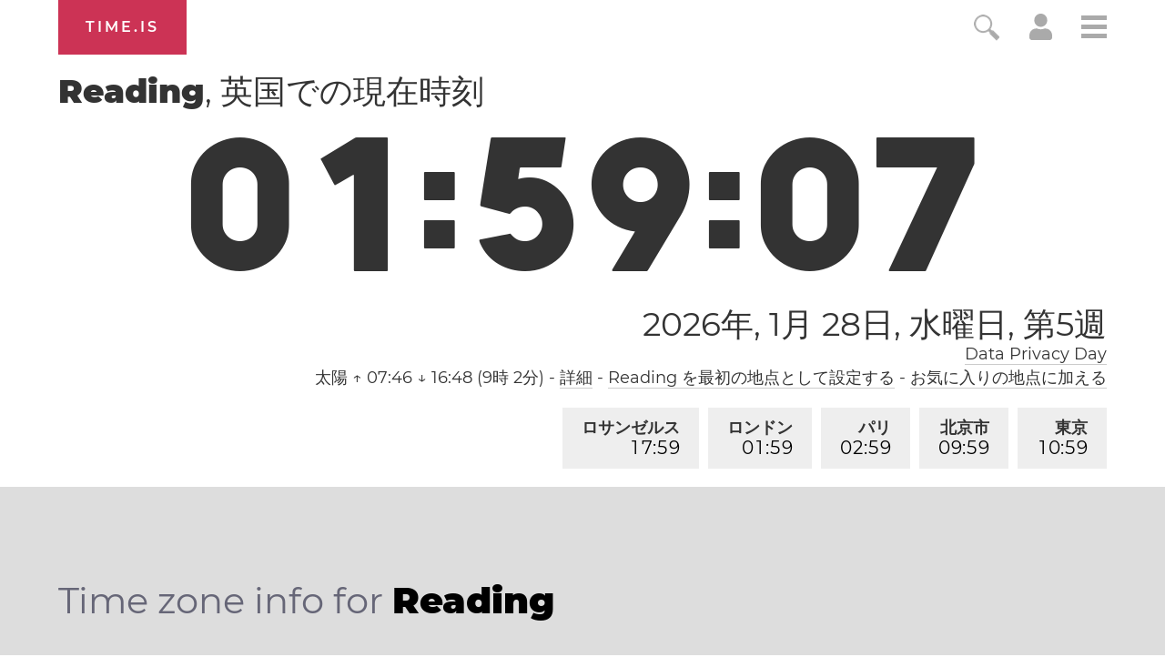

--- FILE ---
content_type: text/plain;charset=UTF-8
request_url: https://c.pub.network/v2/c
body_size: -110
content:
2ce1d840-5e36-4d2c-9506-28cd5a275339

--- FILE ---
content_type: text/plain;charset=UTF-8
request_url: https://c.pub.network/v2/c
body_size: -253
content:
48436161-3238-4a2e-afaf-ee6e58b0457c

--- FILE ---
content_type: application/javascript
request_url: https://html-load.cc/script/dGltZS5pcw.js
body_size: 159075
content:
// 
!function(){function a2p(t,e){const n=a2k();return(a2p=function(t,e){return n[t-=286]})(t,e)}function a2k(){const t=["<'text-decoration-line'>||<'text-decoration-style'>||<'text-decoration-color'>||<'text-decoration-thickness'>","ad.doorigo.co.kr","CSSMozDocumentRule","Terminate - memory limit threshold","proper.io","navigator.productSub is undefined","stroke","dimension-token","<bg-position>#","-moz-linear-gradient( <-legacy-linear-gradient-arguments> )|-webkit-linear-gradient( <-legacy-linear-gradient-arguments> )|-o-linear-gradient( <-legacy-linear-gradient-arguments> )","/health-check","<number-one-or-greater>","auto|always|avoid|left|right|recto|verso","HTMLElement_innerText","first-id.fr","<length>","signal","'[' <custom-ident>* ']'","keepOriginalAcceptableAds","<mf-plain>|<mf-boolean>|<mf-range>","none|<filter-function-list>|<-ms-filter-function-list>","})()","srgb|srgb-linear|display-p3|a98-rgb|prophoto-rgb|rec2020|lab|oklab|xyz|xyz-d50|xyz-d65","Token","prevUntil","Jmo8UkRzW1c+YnVrTWBjPzEpCWw=","hostname","setRequestHeader","RVlmP1JOMmF9V2JVNWVIX3xTdEpv","none|strict|content|[[size||inline-size]||layout||style||paint]","nonzero|evenodd","stopPropagation","stylesheet","none|capitalize|uppercase|lowercase|full-width|full-size-kana","getTargetingKeys","matches","INVENTORY_FRAME","none|[underline||overline||line-through||blink]|spelling-error|grammar-error","getLocation","cssWideKeywords","matrix( <number>#{6} )","'>'|'+'|'~'|['|' '|']","script-src","link","data-owner","[<counter-name> <integer>?|<reversed-counter-name> <integer>?]+|none","solid|double|dotted|dashed|wavy","getEvents","<'flex-grow'>","isVisibleIframe","<supports-decl>|<supports-selector-fn>","isSamsungBrowser","filter, pointer-events","none|zoom","matchDeclaration","osano.com","[<filter-function>|<url>]+","20030107","Raw",".umogames.com","https://img-load.com","partitioned","sp.","richaudience.com","getUserIds","<mask-layer>#","ima://","top|bottom|block-start|block-end|inline-start|inline-end","getSlotId","url","rhombusads.com","anyclip.com","check","MatchOnceBuffer","insertAdjacentElement","__as_rej",'<\/script><script src="',"toPrimitive","[block|inline|x|y]#","[diagonal-fractions|stacked-fractions]","toArray","<'inset-block'>","acos( <calc-sum> )","px-cloud.net","ads-twitter.com","bTByeWlxdDgzNjJwMWZhdWxqNHpnaA==","Lexer matching doesn't applicable for custom properties","Window_fetchLater","logCmpBlockingStatus","selectors","assign","hash-token","clean","https://cmp.bz-berlin.de","none|discard-before||discard-after||discard-inner","Failed to detect bot","<string>|<image>|<custom-ident>","opt/","dXk4b2EyczZnNGozMDF0OWJpcDdyYw==","https://ap.lijit.com/rtb/bid","none|mandatory|proximity","abc","skip","<box>|border|text","auto|<color>","Destroying interstitial slots : ","lookupOffsetNonSC","polygon( <fill-rule>? , [<length-percentage> <length-percentage>]# )","domcontentloaded","Element_ariaLabel","[lining-nums|oldstyle-nums]","https://cdn.privacy-mgmt.com","stringify","videostep.com","removeProperty","request_id","<-ms-filter-function-progid>|<-ms-filter-function-legacy>","Number of function is expected","<'block-size'>","blob:","do69ll745l27z.cloudfront.net","POST","__driver_evaluate","load","<angle>","content-security-policy","HTMLTableElement","sourceMapURL could not be parsed","IFrame","dmJybDRzN3U5ZjhuejVqcHFpMG13dGU2Y3loYWcxM294","none|[<'flex-grow'> <'flex-shrink'>?||<'flex-basis'>]","opts","redir","img","PerformanceEntry","test","horizontal-tb|vertical-rl|vertical-lr|sideways-rl|sideways-lr|<svg-writing-mode>","Terminate - bot detected",'target="_top"',"create","naver","phantomas","Mismatch","localStorage","fuseplatform.net","String_replace","<namespace-prefix>? [<string>|<url>]","forEachToken","c3ZtbQ==","turn","table-row-group|table-header-group|table-footer-group|table-row|table-cell|table-column-group|table-column|table-caption|ruby-base|ruby-text|ruby-base-container|ruby-text-container","phantomjs","https://hb.minutemedia-prebid.com/hb-mm-multi","static-cdn.spot.im","HTMLImageElement","border-box|content-box|margin-box|padding-box","[CMP Log] Skipped due to sampling","insertRule","ds.uncn.jp","shouldUseOrigin",", height: ","getType","nicovideo.jp","ellipse( [<shape-radius>{2}]? [at <position>]? )","liadm.com","MediaQueryList","htlbid.com","localeCompare","log( <calc-sum> , <calc-sum>? )","@@toPrimitive must return a primitive value.","_file","pmdstatic.net","[none|<custom-ident>]#","isEncodedId","start|end|left|right|center|justify|match-parent","neoera-cdn.relevant-digital.com","gpt_limited","requestBids","':' [before|after|first-line|first-letter]","bidsBackHandler","-ms-inline-flexbox|-ms-grid|-ms-inline-grid|-webkit-flex|-webkit-inline-flex|-webkit-box|-webkit-inline-box|-moz-inline-stack|-moz-box|-moz-inline-box","https://grid-bidder.criteo.com/openrtb_2_5/pbjs/auction/request","Module","https://cmp.travelbook.de","<string>","strict","timesofindia.indiatimes.com","normal|stretch|<baseline-position>|<overflow-position>? [<self-position>|left|right]|legacy|legacy&&[left|right|center]","encodeId","ad-stir.com","content-ad","as_test","element( <custom-ident> , [first|start|last|first-except]? )|element( <id-selector> )","textAd","pageview_id","unsortedForEach","dataset","stack","<predefined-rgb> [<number>|<percentage>|none]{3}","languages","driver","text-ad-links","classList","none|<image>|<mask-source>","default|menu|tooltip|sheet|none","none|proximity|mandatory","thenStack","<'border-width'>","process","single|multiple","XMLHttpRequest_statusText","args","_sourcesContents","mismatchLength","statusText","eTkzcmZ0czdseHE4dmtnamVuNW0waTZ3emhhcDF1Y2Iybw==","rotateZ( [<angle>|<zero>] )","snigel-","getPropertyValue","for","<symbol> <symbol>?","<box>#",".gamezop.com","crios","parseWithFallback","defineSlot","ads_","unknown","space-all|normal|space-first|trim-start|trim-both|trim-all|auto","1.9.1","139341","rel","first","normal|small-caps","querySelectorAll","atan2( <calc-sum> , <calc-sum> )","inset?&&<length>{2,4}&&<color>?","<combinator>? <complex-selector>","httponly","Response","translateZ( <length> )","Document","dXNqbDRmaHdicHIzaXl6NXhnODZtOWV2Y243b2swYTIxdA==","HEAD","isNameCharCode","isBrave","VENDOR","onclick","Number sign is expected","adDiv","start|end|center|stretch","bnh6bg==","lijit.com","admost.com","throw","in2w_key","textContent","googlesyndication\\.com","originalLine","ad.gt","aria-label","window.parent.parent.confiant.services().onASTAdLoad","slimerjs","https://pagead2.googlesyndication.com/pagead/js/adsbygoogle.js","ChromeDriverw","scrollX","Element_getAttribute","repeating-radial-gradient( [<ending-shape>||<size>]? [at <position>]? , <color-stop-list> )","admiral","[src*=","b3U3ZXJjdnc5bDAxeWdobmZpcDY4NWJ6eHF0YWszc2ptNA==","HTMLIFrameElement_contentDocument","auto|avoid|avoid-page|avoid-column|avoid-region","attributionsrc=","wrap|none","then","<'right'>","shouldStorageWaitForTcf","auto|touch","[<length-percentage>|top|center|bottom]#","rest","bliink.io","HTMLTableRowElement","none","pop","https://pbs.nextmillmedia.com/openrtb2/auction","Window_frames","<'column-rule-width'>||<'column-rule-style'>||<'column-rule-color'>","string|color|url|integer|number|length|angle|time|frequency|cap|ch|em|ex|ic|lh|rlh|rem|vb|vi|vw|vh|vmin|vmax|mm|Q|cm|in|pt|pc|px|deg|grad|rad|turn|ms|s|Hz|kHz|%","dbm_d","excludeHosts","Bad syntax","https://static.criteo.net/js/ld/publishertag.prebid.js","em1wYw==","data","(E2) Invalid protect url: ","adnxs.net","prelude","</a></span>","<single-transition>#","[[<family-name>|<generic-voice>] ,]* [<family-name>|<generic-voice>]|preserve","requestIdleCallback","<outline-radius>","http://localhost","DocumentFragment_querySelectorAll","getComponents","onmessage","<!DOCTYPE html>","/pagead/drt/ui","_asClickListeners","img_","X2w8IFZ6cURGOjJnNjF3e2ltKCI3TEFaYS9eaiVcJ0s/",'[id^="google_dfp_"]',"sessionStorage","level","/pcs/activeview?","cookie","opacity(0)","Identifier is expected but function found",".pages.dev"," iterations","feature","fitbook.de","none|<length-percentage> [<length-percentage> <length>?]?","innerWidth","adm","urlRegexes","/report","a2Zwdg==","simpli.fi","cs.lkqd.net","adform.net","newcastleworld.com","redirect.frontend.weborama.fr","cookieless-data.com","radial-gradient( [<ending-shape>||<size>]? [at <position>]? , <color-stop-list> )","/static/topics/topics_frame.html","none|<filter-function-list>","lvb","auto|<length>","hotjar.com","flip-block||flip-inline||flip-start","a3JCSnREKFFsdl4+I1toe1gxOW8mU0VBTS9uIk89IDA1UA==","getBoundingClientRect","__prehooked"," daum[ /]| deusu/| yadirectfetcher|(?:^|[^g])news(?!sapphire)|(?<! (?:channel/|google/))google(?!(app|/google| pixel))|(?<! cu)bots?(?:\\b|_)|(?<!(?:lib))http|(?<![hg]m)score|@[a-z][\\w-]+\\.|\\(\\)|\\.com\\b|\\btime/|^<|^[\\w \\.\\-\\(?:\\):]+(?:/v?\\d+(?:\\.\\d+)?(?:\\.\\d{1,10})*?)?(?:,|$)|^[^ ]{50,}$|^\\d+\\b|^\\w*search\\b|^\\w+/[\\w\\(\\)]*$|^active|^ad muncher|^amaya|^avsdevicesdk/|^biglotron|^bot|^bw/|^clamav[ /]|^client/|^cobweb/|^custom|^ddg[_-]android|^discourse|^dispatch/\\d|^downcast/|^duckduckgo|^facebook|^getright/|^gozilla/|^hobbit|^hotzonu|^hwcdn/|^jeode/|^jetty/|^jigsaw|^microsoft bits|^movabletype|^mozilla/5\\.0\\s[a-z\\.-]+$|^mozilla/\\d\\.\\d \\(compatible;?\\)$|^mozilla/\\d\\.\\d \\w*$|^navermailapp|^netsurf|^offline|^owler|^php|^postman|^python|^rank|^read|^reed|^rest|^rss|^snapchat|^space bison|^svn|^swcd |^taringa|^thumbor/|^track|^valid|^w3c|^webbandit/|^webcopier|^wget|^whatsapp|^wordpress|^xenu link sleuth|^yahoo|^yandex|^zdm/\\d|^zoom marketplace/|^{{.*}}$|adscanner/|analyzer|archive|ask jeeves/teoma|bit\\.ly/|bluecoat drtr|browsex|burpcollaborator|capture|catch|check\\b|checker|chrome-lighthouse|chromeframe|classifier|cloudflare|convertify|crawl|cypress/|dareboost|datanyze|dejaclick|detect|dmbrowser|download|evc-batch/|exaleadcloudview|feed|firephp|functionize|gomezagent|headless|httrack|hubspot marketing grader|hydra|ibisbrowser|images|infrawatch|insight|inspect|iplabel|ips-agent|java(?!;)|jsjcw_scanner|library|linkcheck|mail\\.ru/|manager|measure|neustar wpm|node|nutch|offbyone|optimize|pageburst|pagespeed|parser|perl|phantomjs|pingdom|powermarks|preview|proxy|ptst[ /]\\d|reputation|resolver|retriever|rexx;|rigor|rss\\b|scanner\\.|scrape|server|sogou|sparkler/|speedcurve|spider|splash|statuscake|supercleaner|synapse|synthetic|tools|torrent|trace|transcoder|url|virtuoso|wappalyzer|webglance|webkit2png|whatcms/|zgrab","auto|none|enabled|disabled","normalize","XMLHttpRequest","generate","SharedWorker","ayads.co","Url or Function is expected","log.pinterest.com",'function t(n,r){const c=e();return(t=function(t,e){return c[t-=125]})(n,r)}function e(){const t=["501488WDDNqd","currentScript","65XmFJPF","stack","3191470qiFaCf","63QVFWTR","3331tAHLvD","3cJTWsk","42360ynNtWd","2142mgVquH","remove","__hooked_preframe","18876319fSHirK","defineProperties","test","1121030sZJRuE","defineProperty","9215778iEEMcx"];return(e=function(){return t})()}(function(n,r){const c=t,s=e();for(;;)try{if(877771===-parseInt(c(125))/1+-parseInt(c(141))/2*(parseInt(c(126))/3)+-parseInt(c(137))/4*(-parseInt(c(139))/5)+parseInt(c(136))/6+parseInt(c(128))/7*(-parseInt(c(127))/8)+parseInt(c(142))/9*(-parseInt(c(134))/10)+parseInt(c(131))/11)break;s.push(s.shift())}catch(t){s.push(s.shift())}})(),(()=>{const e=t;document[e(138)][e(129)]();const n=Object[e(135)],r=Object.defineProperties,c=()=>{const t=e,n=(new Error)[t(140)];return!!new RegExp(atob("KChhYm9ydC1vbi1pZnJhbWUtcHJvcGVydHl8b3ZlcnJpZGUtcHJvcGVydHkpLShyZWFkfHdyaXRlKSl8cHJldmVudC1saXN0ZW5lcg=="))[t(133)](n)};Object[e(135)]=(...t)=>{if(!c())return n(...t)},Object[e(132)]=(...t)=>{if(!c())return r(...t)},window[e(130)]=!0})();',"object","_version","false","spawn","Attribute selector (=, ~=, ^=, $=, *=, |=) is expected","Element_id","fromArray","TlhHdDU9fV1iSWtoKThUPnAtfGVXcw==","always|auto|avoid","normal|[fill||stroke||markers]","adsinteractive.com","replaceSync","quizlet.com","prev","includeHosts","prependData","dvb","YEg7NFN5TUIuCmZ1eG52I1JyUDNFSlEmOVlbTzBjCUNVbw==","<header","reversed( <counter-name> )","tagan.adlightning.com","Window","HTMLAnchorElement_attributionSrc","isTargetUrl","Too many hex digits","'[' <wq-name> ']'|'[' <wq-name> <attr-matcher> [<string-token>|<ident-token>] <attr-modifier>? ']'","blockAdUnitPath","<transform-function>+","eval(atob('","[<angular-color-stop> [, <angular-color-hint>]?]# , <angular-color-stop>","webcontentassessor.com","<line-width>{1,4}","Unexpected err while detecting cosmetic filter: ","d3IyNzV5b2dzajRrdjAzaXpjbngxdWFxYjhwZmxtNnRo","pw-","auto|none|<dashed-ident>|<scroll()>|<view()>","HTMLTemplateElement","botKind","sent","hypot( <calc-sum># )","Counter","Document_querySelector","auto|thin|none","ReadableStream is not supported in fetchLater",".workers.dev","appconsent.io","rem","setAttribute","!(function(){","Element","player","trys","blN5TkRHJ01qL288VSBsIlFFa21pWDJIe1pZSmg0JT1f","':' <pseudo-class-selector>|<legacy-pseudo-element-selector>","loc","label","normal|[<east-asian-variant-values>||<east-asian-width-values>||ruby]","<ray()>|<url>|<basic-shape>","[discretionary-ligatures|no-discretionary-ligatures]","getElementById","PerformanceEntry_name","<number>|<dimension>|<percentage>|<calc-constant>|( <calc-sum> )","removeAttribute","ats.rlcdn.com","Type of node should be an Object","; Expires=","pipeThrough","close","initInventoryFrame","string-token","ltr|rtl","rcap","random","ZnU2cXI4cGlrd2NueDFhc3RtNDc5YnZnMmV6bG8wM2h5","adma","[<integer>&&<symbol>]#","isGecko","avplayer.com","c2shb.pubgw.yahoo.com","auto|text|none|contain|all","<color-base>|currentColor|<system-color>|<device-cmyk()>|<light-dark()>|<-non-standard-color>","adv-space","modifier","device-cmyk( <number>#{4} )","<track-breadth>|minmax( <inflexible-breadth> , <track-breadth> )|fit-content( <length-percentage> )","Load stylesheet results: ","set","Element_tagName","rlcdn.com","auto|both|start|end|maximum|clear","cesoirtv.com","window.top.apstag.runtime.callCqWrapper","isElementVisibilityHidden","poster","normal|<string>","Failed to decode protect-id: id is empty","secure","Css","Comment","acceptableAdsBait","fo2nsdf","<line-width>||<line-style>||<color>","googleads.g.doubleclick.net","flashtalking.com","isPropagationStoppedImmediate","mod( <calc-sum> , <calc-sum> )","<media-query-list>","language","href","JSON_stringify","option sameSite is invalid","eX1YV11PJkdsL0N0KXNZQjgtYkY0UgpEJ3BTRTBcdS5aUA==","auto|smooth","jkl","gpt_slot_rendered_time","contain|none|auto","start|end|center|justify|distribute","<custom-ident>|<string>","PluginArray","bydata.com","rotate3d( <number> , <number> , <number> , [<angle>|<zero>] )","data:","border-box|padding-box|content-box","unit","Bad value `","OutOfPageFormat","Combinator","isVisibleDocument","readSequence","x-frame-height","CDC-token","https://ad-delivery.net/px.gif?ch=2","}-token","sourceMap","addConnectionHandler","UUNBQlYiXSMwamImV282dDpVdWlIZzFyUEQ0JSlSbE5rLQ==","w = window.parent.parent;","admaru.net","[<url>|url-prefix( <string> )|domain( <string> )|media-document( <string> )|regexp( <string> )]#","<percentage>?&&<image>","adngin-","port1","[first|last]? baseline","auto|isolate","<feature-value-block>+","none|<offset-path>||<coord-box>","1nlsdkf"," is expected","sameSite","Brian Paul","ping","normal|<length>","xywh( <length-percentage>{2} <length-percentage [0,∞]>{2} [round <'border-radius'>]? )","noopStr",'<div class="CAN_content">',"separate|collapse|auto","dn0qt3r0xannq.cloudfront.net","writable","<id-selector>|<class-selector>|<attribute-selector>|<pseudo-class-selector>","( <declaration> )","as_domain","northernirelandworld.com","<linear-gradient()>|<repeating-linear-gradient()>|<radial-gradient()>|<repeating-radial-gradient()>|<conic-gradient()>|<repeating-conic-gradient()>|<-legacy-gradient>","<'pause-before'> <'pause-after'>?","adroll.com","readyState","https://cmp.fitbook.de","Brackets","Matching for a tree with var() is not supported","a.teads.tv","from-image|<angle>|[<angle>? flip]","sendXHR","event","Window_setInterval","<'left'>","cross-fade( <cf-mixing-image> , <cf-final-image>? )","positions","async","data:text/html,","_top","VHg8V3xYdmN1YkN6LWVrVS8gb2lNCSY6JUlnPjJoe3Nb","mode","navigator.permissions is undefined","reject","shouldPageviewOnUrlChange","http","eachMapping","<'border-top-color'>","XnpHW3dtCkNgPThCdj48Jl0wOlQgTCNweDNYbGktbikuNA==","oklch( [<percentage>|<number>|none] [<percentage>|<number>|none] [<hue>|none] [/ [<alpha-value>|none]]? )","auto|<position>","<transition-behavior-value>#","hasOwnProperty","ui-serif|ui-sans-serif|ui-monospace|ui-rounded","uBO:","<'position-try-order'>? <'position-try-fallbacks'>","/cou/api_reco.php","gstatic.com","performance","medium","( <container-condition> )|( <size-feature> )|style( <style-query> )|<general-enclosed>","thatgossip.com","cmVzZXJ2ZWQxSW5wdXQ=","Parse error: ","side_ad","value","none|text|all|-moz-none","auto|<custom-ident>|[<integer>&&<custom-ident>?]|[span&&[<integer>||<custom-ident>]]","is_ads_blocked","ep2.adtrafficquality.google","srcdoc","sddan.com","scroll|fixed|local","[clip|ellipsis|<string>]{1,2}","resolve","sn_ad_label_","ccgateway.net","none|<position>#","addType_","Identifier or asterisk is expected","omid-","decodeId","postrelease.com","randomUUID","/sodar/sodar2","closest-side|closest-corner|farthest-side|farthest-corner|sides","text-ad","<bg-image>#","[Bot] bot detected, botKind=","browserEngineKind","units","pow( <calc-sum> , <calc-sum> )","blur( <length> )","isEmpty","cpmstar.com","title (english only)","xhr","History_replaceState","null","bqstreamer.com","ddg/","content-box|border-box","Mozilla/5.0 (Windows NT 10.0; Win64; x64) AppleWebKit/537.36 (KHTML, like Gecko) Chrome/139.0.0.0 Safari/537.36","ndtvprofit.com","isElementDisplayNone","serverbid.com","HTMLScriptElement_attributionSrc","none|[crop||cross]","__sa_","useragent","tokenize","nearest|up|down|to-zero","[shorter|longer|increasing|decreasing] hue","https://ads.nicovideo.jp","https://www.google.com","htlad-","createDescriptor","<length>|auto","appendChild","intersectionRatio","auth","Element_insertAdjacentHTML","contains","d2VneWpwenV4MzhxMmE5dm1pZm90","Terminate - non-auto-recovery","setHTMLUnsafe","bXRlcWgweXM2MnAxZnhqNTg5cm80YXVuemxpZzNjN3diaw==","class extends self.XMLHttpRequest","normal||[size|inline-size]","Hyphen minus","as_logs","<declaration>","recoverAds","ad-unit","Selector","Object","HTMLScriptElement_src","length","eval","insertAdjacentHTML","https://mp.4dex.io/prebid","normal|<number>|<length>|<percentage>","auto|balance|stable|pretty","safeframe.googlesyndication.com","ensureInit","abs( <calc-sum> )","XMLHttpRequest_responseText","scroll( [<axis>||<scroller>]? )","throwError","size","getFirstListNode","PTZhMEc+UE9vMzdudj94JjFgXTJ0","<html","webkit","Unknown at-rule descriptor","invert( <number-percentage> )","CAN_content","marphezis.com","idx","before","gblpids","toLowerCase","none|hidden|dotted|dashed|solid|double|groove|ridge|inset|outset","sdkVersion","onorientationchange","read","normal|<baseline-position>|<content-distribution>|<overflow-position>? <content-position>","https://m1.openfpcdn.io/botd/v","none|all|<dashed-ident>#","Text","insurads.com","lch( [<percentage>|<number>|none] [<percentage>|<number>|none] [<hue>|none] [/ [<alpha-value>|none]]? )","<'min-height'>","scanSpaces","Element_classList","createContextualFragment","closed","Window_open","<box>|margin-box","high","nexx360.io","warn","sports-illustrated","dpcm","<number>|<percentage>|none","__as_is_ready_state_change_loading","dvmax","[[<integer>|infinite]{2}]#|auto","si.com","( <style-condition> )|( <style-feature> )|<general-enclosed>","auto|start|end|center|baseline|stretch","none|auto","stickyads","<'grid-row-gap'> <'grid-column-gap'>?","HTMLElement","getItem","[AdShield API] Executing ","nn_","EventTarget_removeEventListener","consumeFunctionName","[common-ligatures|no-common-ligatures]","compareByGeneratedPositionsInflated","<bg-image>||<bg-position> [/ <bg-size>]?||<repeat-style>||<attachment>||<box>||<box>","entries","sparteo.com","!self","yieldlove.com","context","path( [<fill-rule> ,]? <string> )","top","<svg-length>","[restore-rejections] handleQueued script_onerror","getNode","rad","safari",'":", ',"<complex-selector-unit> [<combinator>? <complex-selector-unit>]*","debug","marker-start","M2M1MWdvcTQwcHphbDlyNnh1dnRrZXkyc3duajdtaWhi","[<display-outside>||<display-inside>]|<display-listitem>|<display-internal>|<display-box>|<display-legacy>|<-non-standard-display>","fraudSensorParams","auto|none|text|all","UWpeIE5DVXY1NGxlIlZNbV8zMEdM","SharedStorageWorklet_addModule","Unknown at-rule","ad\\.doubleclick\\.net|static\\.dable\\.io","https://orbidder.otto.de/bid","Must be between 0 and 63: ","compareByOriginalPositionsNoSource","<symbol>","MHQ4a2JmMjZ1ejlzbWg3MTRwY2V4eQ==","fullscreen","https://consent.up.welt.de","drag|no-drag","stickyadstv.com","Identifier, string or comma is expected","script-src-elem","https://s.teag.ad-shield.io/2/857374/analytics.js","cdn.confiant-integrations.net","<style-condition>|<style-feature>","Terminate - as_test is not present (checked URL param and LocalStorage)","HTMLImageElement_attributionSrc","lep.co.uk","[normal|small-caps]","[data-ad-name]","HTMLIFrameElement","mediarithmics.com","<wq-name>|<ns-prefix>? '*'","webkitMediaStream","<relative-selector>#","getSizes","` is missed","<supports-condition>","root|nearest|self","dzFHcD4weUJgNVl0XGU0Ml1eQzNPVVhnYiBufWEnVGZxew==","lr-tb|rl-tb|tb-rl|lr|rl|tb","<'list-style-type'>||<'list-style-position'>||<'list-style-image'>","forEach","detect","as-revalidator","crsspxl.com","<'background-color'>||<bg-image>||<bg-position> [/ <bg-size>]?||<repeat-style>||<attachment>||<box>||<box>","substring","Hex digit or question mark is expected","<'top'>{1,4}","HTMLElement_title","<symbol>+","now","FontFace","mozInnerScreenX","xx-small|x-small|small|medium|large|x-large|xx-large|xxx-large","sandbox","RENDERER","bad-url-token","auto|avoid|always|all|avoid-page|page|left|right|recto|verso|avoid-column|column|avoid-region|region","trackad.cz","isActive","autoRecovery","text/html","VHNwektcVnZMMzkpOlBSYTh4Oy51ZyhgdD93XTZDT2ZGMQ==","closest-side|closest-corner|farthest-side|farthest-corner|contain|cover","getReader","CSSStyleSheet_replaceSync","Exception occurred in hooked property ","browserKind","Document_getElementById","option path is invalid","leave","documentElement","ad01","fetch","true|false","drop-shadow( <length>{2,3} <color>? )","CDC","WEVRNSU8Sl9oIy4wZj92ZUs6ewlDdXRqYEJQOE5HVWIp","socdm.com","display:inline-block; width:300px !important; height:250px !important; position: absolute; top: -10000px; left: -10000px; visibility: visible","protectCss","flat","parseRulePrelude","rtt",".get","main_richload","channel","male|female|neutral","setSource","https://consent.sussexexpress.co.uk","CefSharp","<inset()>|<xywh()>|<rect()>|<circle()>|<ellipse()>|<polygon()>|<path()>","cdn.iubenda.com","_self","auto|baseline|before-edge|text-before-edge|middle|central|after-edge|text-after-edge|ideographic|alphabetic|hanging|mathematical","_fa_","[above|below|right|left]? <length>? <image>?","cmpStatus","List<","once",")-token",".start","video","Generic","<color-stop-length>|<color-stop-angle>","most-width|most-height|most-block-size|most-inline-size","supplierId","http:","import('","webGL","document.documentElement.getAttributeNames is not a function","script","reserved1Input","ric","<length>||<color>","getDomId","prev_iu_szs","-apple-system|BlinkMacSystemFont","[[<url> [<x> <y>]? ,]* [auto|default|none|context-menu|help|pointer|progress|wait|cell|crosshair|text|vertical-text|alias|copy|move|no-drop|not-allowed|e-resize|n-resize|ne-resize|nw-resize|s-resize|se-resize|sw-resize|w-resize|ew-resize|ns-resize|nesw-resize|nwse-resize|col-resize|row-resize|all-scroll|zoom-in|zoom-out|grab|grabbing|hand|-webkit-grab|-webkit-grabbing|-webkit-zoom-in|-webkit-zoom-out|-moz-grab|-moz-grabbing|-moz-zoom-in|-moz-zoom-out]]","noopener","/cdn/adx/open/integration.html","scanWord","<html><head></head><body></body></html>","visualViewport","generated","adjacket","<type-selector>|<subclass-selector>","'. Set options.decodeValues to false to disable this feature.","onClick","Element_attributes","document","sourcesContent","seedtag.com","matchAtruleDescriptor","inline-block|inline-list-item|inline-table|inline-flex|inline-grid","cWJ1dw==","ad-delivery.net","invalid protect-id key: ","out_of_page","https://prebid.cootlogix.com/prebid/multi/","block|inline|x|y","( [<mf-plain>|<mf-boolean>|<mf-range>] )","rlh","Nm03a3dlM3Fhb2h1NWc0Yno4aQ==","valueOf","dispatchEvent","cssRules","[row|column]||dense","cmp.osano.com","num","www.google.com","cdn.optimizely.com","defaultView","miter|round|bevel","default|none","revert-layer","rubiconproject.com","option encode is invalid","createSingleNodeList","czN6Ym85YWhnZjdsazV5MGN1bXJwcW53eDZpNGpldnQy","SharedStorageWorklet","bzVoa203OHVwMnl4d3Z6c2owYXQxYmdscjZlaTQzbmNx","pubexchange.com","pub_300x250","fGAJJ1JxajZDTldIXUk4c3g3dTNm","HTMLIFrameElement_contentWindow","lab( [<percentage>|<number>|none] [<percentage>|<number>|none] [<percentage>|<number>|none] [/ [<alpha-value>|none]]? )","getBidResponses","explicit","all","buzzfeed.com","lvw","recovery_loaded_time","messageId","Identifier or parenthesis is expected","sidead","https://qa.ad-shield.io","Invalid protect url: ","91d63f52","land","clientHeight","__webdriverFunc","welt.de","slice|clone","defineProperty","ariaLabel","<counter()>|<counters()>","<any-value>","Keyword","toLog","sleipnir/","getAttributeNames","auto|<svg-length>","doubleverify.com","sequentum","<url> <decibel>?|none","HTMLFormElement_action","normal|none|[<content-replacement>|<content-list>] [/ [<string>|<counter>]+]?","Unsupported version: ","isAdBlockerDetected","types","https://exchange.kueezrtb.com/prebid/multi/","Unexpected input","translateX( <length-percentage> )","str",'[id^="dfp-ad-"]',"!boolean-group","id5-sync.com","isFirefox"," > ","exportSnapshot","contentWindow","skimresources.com","Mozilla/5.0 (Windows NT 10.0; Win64; x64) AppleWebKit/537.36 (KHTML, like Gecko) Chrome/134.0.0.0 Safari/537.36","ladsp.com","sharethrough.com","-src","_phantom","window.parent._df.t","adContainer","<custom-property-name>","repeating-linear-gradient( [<angle>|to <side-or-corner>]? , <color-stop-list> )","rng","https://cmp.computerbild.de","Enum","navigator.plugins is undefined","petbook.de",".source","vendor","https://s.html-load.com","media","getSlotElementId","pseudo","[<box>|border|padding|content|text]#","none|[<'grid-template-rows'> / <'grid-template-columns'>]|[<line-names>? <string> <track-size>? <line-names>?]+ [/ <explicit-track-list>]?","tokenCount","parseAtrulePrelude","none|<integer>","Declaration","text_ads","<color> <color-stop-length>?","callback","protocol","function ","Expect a keyword","dogdrip.net","static|relative|absolute|sticky|fixed|-webkit-sticky","expires","counters( <counter-name> , <string> , <counter-style>? )","elapsed_time_ms","sectionChange","skipSC","blocked_filters","normal|break-word","firstCharOffset","StyleSheet","class","row|row-reverse|column|column-reverse","VzB8N196fXtyb1lraFhMXiUoJy8+TnRRR2d1WlNBNHZV","addtl_consent","omnitagjs.com","[none|start|end|center]{1,2}","reference","pointer-events","splitCookiesString","sussexexpress.co.uk","key","; Max-Age=","fxios/","DocumentFragment","adblock_fingerprint","<time>|none|x-weak|weak|medium|strong|x-strong","https://consent.northernirelandworld.com","_generateSourcesContent","Node_appendChild","eDxbeWtZJTEtc0s5X0MwUmFqIzhPTGxdL0h3aHFGVQkz","findValueFragments","<attachment>#","gzip","auto|none|visiblePainted|visibleFill|visibleStroke|visible|painted|fill|stroke|all|inherit","<'padding-left'>","<number>|<percentage>","<'justify-self'>|anchor-center","<length>|<percentage>","eventType","0|1","MW53c3I3dms4ZmgwbDN1dDkyamlncXg2ejQ1Y3BibXlv","https://fastlane.rubiconproject.com/a/api/fastlane.json","matchRef","stats.wp.com","<'animation-duration'>||<easing-function>||<'animation-delay'>||<single-animation-iteration-count>||<single-animation-direction>||<single-animation-fill-mode>||<single-animation-play-state>||[none|<keyframes-name>]||<single-animation-timeline>","c204ZmtocndhOTR5MGV1cGoybnEx","optimize-contrast|-moz-crisp-edges|-o-crisp-edges|-webkit-optimize-contrast","domain switch: ignore","self","substr","__webdriver_evaluate","none|all","none|forwards|backwards|both","getConsentMetadata","protectedHeader","sdk_version","M2Jwa2ltZnZ4ZTcxNm56b3lydzBxNTI=","optimise.net","[<mask-reference>||<position> [/ <bg-size>]?||<repeat-style>||[<box>|border|padding|content|text]||[<box>|border|padding|content]]#","ad.smaato.net","pb_","[normal|<content-distribution>|<overflow-position>? [<content-position>|left|right]]#","<single-animation-play-state>#","Reflect","none|<track-list>|<auto-track-list>|subgrid <line-name-list>?","<media-in-parens> [or <media-in-parens>]+","webdriver","    ","<fixed-breadth>|minmax( <fixed-breadth> , <track-breadth> )|minmax( <inflexible-breadth> , <fixed-breadth> )","https://ssb-global.smartadserver.com/api/bid","as_key","webkitTemporaryStorage","Blocked prebid request for ","https://ad-delivery.net/px.gif?ch=1","normal|allow-discrete","headless_chrome","intrinsic|min-intrinsic|-webkit-fill-available|-webkit-fit-content|-webkit-min-content|-webkit-max-content|-moz-available|-moz-fit-content|-moz-min-content|-moz-max-content","rem( <calc-sum> , <calc-sum> )","import","response","structure","isVisible","consumeUntilLeftCurlyBracketOrSemicolon","8573741755808484570000","<'margin-block-end'>","creativeId","mimeTypesConsistent","4761PLnczY","as-extra","Element_querySelector","disallowEmpty","edge","[<bg-layer> ,]* <final-bg-layer>","AS-ENCODED-VAL","ar-yahoo-v1","[contain|none|auto]{1,2}","teads.tv","Performance.network","NmFreWhvcjgwbTM3c2xmdzF2eHA=","normal|light|dark|<palette-identifier>","<frequency>|<percentage>","navigator.webdriver is undefined","dvw","api.adiostech.com","find","as-tester-handler-added","kueezrtb.com","<relative-real-selector-list>","Terminate - not allowed running in iframe","appsflyer.com","[<length-percentage>|<number>|auto]{1,4}","\n  --------","$1   ","luminance|alpha","consumeNumber","auto|<length>|<percentage>|min-content|max-content|fit-content|fit-content( <length-percentage> )|stretch|<-non-standard-size>","repeat( [<integer [1,∞]>|auto-fill] , <line-names>+ )","HTMLVideoElement_src","Jm0yR1Q1SXJQIiAuQihvPTppZ2JKcFduejd0Y3ZOWmA+Cg==","bGU0OTcxbTVpcnB1a3hqdjNzcTJvOHk2MGduYnp0aHdmYQ==","start","blocking_ads",".set","includes","data-sdk","eventName","none|<track-list>|<auto-track-list>","reserved1","running|paused","<family-name>","im-apps.net","repeat|no-repeat|space|round","referrer","validate","error","idSubstrings","linear|<cubic-bezier-timing-function>|<step-timing-function>","escape","copy","OWptYW53eXF4MHM1NHp1dG82aA==","skipWs","mgid.com","auto|never|always","else","none|vertical-to-horizontal","WebGLRenderingContext.getParameter is not a function","<time>|<percentage>","content_ad","microad.net","<outline-radius>{1,4} [/ <outline-radius>{1,4}]?","replaceAll","lvi","cssText","/detect/script-block/script-blocked-checker","Element_removeAttribute","HTMLMediaElement_src","set-cookie-parser encountered an error while decoding a cookie with value '","domain","/cou/iframe","clear","adjust.com","tokenEnd","fminer","slotElementId","HTMLIFrameElement_name","__webdriver_script_func","parseCustomProperty","trimLeft","closest-side|farthest-side|closest-corner|farthest-corner|<length>|<length-percentage>{2}","genieesspv.jp","<'margin-top'>","AttributeSelector","Node_insertBefore","attributes","anchor-size( [<anchor-element>||<anchor-size>]? , <length-percentage>? )","scripts","` in `","<grid-line> [/ <grid-line>]{0,3}","bmxvYw==","ADM (","edg/","[jis78|jis83|jis90|jis04|simplified|traditional]","AnPlusB","<simple-selector>#","Identifier","attributionsrc","<?lit$","AccentColor|AccentColorText|ActiveText|ButtonBorder|ButtonFace|ButtonText|Canvas|CanvasText|Field|FieldText|GrayText|Highlight|HighlightText|LinkText|Mark|MarkText|SelectedItem|SelectedItemText|VisitedText","selenium","get","Document_write","parseFromString","http://","<counter-style-name>","allocateCursor","api.rlcdn.com","isElementDisplayNoneImportant","/bq/event","body","terms","hbwrapper.com","( <media-condition> )|<media-feature>|<general-enclosed>","/negotiate/script-set-value","none|<url>","travle.earth","<hex-color>|<absolute-color-function>|<named-color>|transparent","Terminate - not registered in db","Expect an apostrophe","/bq/insert","insertList","HTMLMetaElement_httpEquiv","creativecdn.com","auto|balance","dyv1bugovvq1g.cloudfront.net","api.receptivity.io","https://consent.yorkshirepost.co.uk","none|auto|[<string> <string>]+","<mf-name>","Neither `enter` nor `leave` walker handler is set or both aren't a function","<'opacity'>",'"inventories"',"rule","aW5wdXQ=","_map","pubmatic.com","` for `visit` option (should be: ","matchAtrulePrelude","brainlyads.com","__as_xhr_open_args","center|start|end|self-start|self-end|flex-start|flex-end","normal|multiply|screen|overlay|darken|lighten|color-dodge|color-burn|hard-light|soft-light|difference|exclusion|hue|saturation|color|luminosity","[[<'font-style'>||<font-variant-css2>||<'font-weight'>||<font-width-css3>]? <'font-size'> [/ <'line-height'>]? <'font-family'>#]|<system-family-name>|<-non-standard-font>","image( <image-tags>? [<image-src>? , <color>?]! )","MSG_SYN_URG","navigator.appVersion is undefined","_sources","params","WhiteSpace","df-srv.de","conative.network","oklab( [<percentage>|<number>|none] [<percentage>|<number>|none] [<percentage>|<number>|none] [/ [<alpha-value>|none]]? )","bkVlSkthLjpQe0E7eDBVTCI0J1hGbXx9d2Z2elEjN1pTKA==","charCode","onload","em5iZw==","HTMLSourceElement","__gpp","in [<rectangular-color-space>|<polar-color-space> <hue-interpolation-method>?|<custom-color-space>]","ads.linkedin.com","hashchange","scroll","normal|<try-size>","ancestorOrigins","Unknown context `","createItem","<'border-bottom-right-radius'>","distinctiveProps","URL","generatedLine","Invalid base64 digit: ","forceBraces",": [left|right|first|blank]","Hex or identifier is expected","x-frame-width","Element_className","shouldApplyGdpr","/bannertext","protect","adtrafficquality.google","notificationPermissions signal unexpected behaviour","last","requestAnimationFrame","privacy-mgmt.com","<'text-wrap-mode'>||<'text-wrap-style'>","adnami.io","index","clear|copy|source-over|source-in|source-out|source-atop|destination-over|destination-in|destination-out|destination-atop|xor","[<family-name>|<generic-family>]#","anchor( <anchor-element>?&&<anchor-side> , <length-percentage>? )","<ident>","Y3J4bWpmN3loZ3Q2bzNwOGwwOWl2","flat|preserve-3d","replace","iionads.com","HTMLAnchorElement_host","Function","left|right|none|inline-start|inline-end","dXl5aw==","<'padding-left'>{1,2}","pubads","hash","<'inset-inline'>","ittpx-asia.eskimi.com","not-","[<length-percentage>|auto]{1,2}|cover|contain","HTMLAnchorElement_href","Proxy","<blend-mode>|plus-lighter","normal|[light|dark|<custom-ident>]+&&only?","visible|hidden|collapse","Unknown feature ","adChoice","purpose","<'rest-before'> <'rest-after'>?","onetrust.com","autobild.de","innovid.com","frameId","MSG_ACK_VISIBLE","adthrive.com","<'margin'>","chromium","hooked","ex.ingage.tech","a2AoNTl3aikie2c+c1xvNlRpQXgKTFA/cWFwdDBdLUl5ZQ==","matchType","fansided.com","auto|optimizeSpeed|crispEdges|geometricPrecision","adnxs-simple.com","tail","startOffset","exec","ignoreInvalidMapping","logicieleducatif.fr","Window_setTimeout","getArg","match","clickio.com","setProperty","boolean","linear|radial","givt_detected","method","Window_requestIdleCallback","!term","https://cmp.techbook.de","as_","normal|compact","googletagservices.com","alert","EventTarget","denied","none|<shadow-t>#","documentFocus","append","normal|ultra-condensed|extra-condensed|condensed|semi-condensed|semi-expanded|expanded|extra-expanded|ultra-expanded","HTMLVideoElement_poster","okNetworkStatusCodes","prompt","Google","firefox","'))","auto|<color>{2}","LayerList","HTMLLinkElement_rel","googMsgType","thread-","window.external.toString is not a function","[<box>|border|padding|content]#","generic","mustExcludeStrings","css","ag.dns-finder.com","writeln",", sample_ratio=","<string>|<custom-ident>+","Failed to get encoded-id version: encoded-id is empty","CSSStyleDeclaration_cssText","go.affec.tv","SyntaxMatchError","invalid protect-id prefix: ","admanmedia.com","https://report.ad-shield.cc/","ybar","PseudoClassSelector","Document_referrer","memoryLimitThreshold","ad_unit_path","__isProxy","compareByOriginalPositions","<number [0,∞]> [/ <number [0,∞]>]?","break-walk","[<predefined-rgb-params>|<xyz-params>]","unrulymedia.com","Yzc4NjNxYnNtd3k1NG90bmhpdjE=","walk","<length>|thin|medium|thick","none|[objects||[spaces|[leading-spaces||trailing-spaces]]||edges||box-decoration]","silent|[[x-soft|soft|medium|loud|x-loud]||<decibel>]","nextState","ocelot.studio","[<angle>|<side-or-corner>]? , <color-stop-list>","dppx","productSub","https://cmp.myhomebook.de","( <supports-condition> )|<supports-feature>|<general-enclosed>","thebrighttag.com","<font-weight-absolute>{1,2}","findWsEnd","fansided","matcher","iframe","priority","5249916GqvfoB","akamaized.net","light-dark( <color> , <color> )","sp_message_","HTMLScriptElement","innerHTML","/asn","ad.360yield-basic.com","svi","filter","layer","defineOutOfPageSlot","revert","<'border-top-left-radius'>","bidswitch.net","<angle>|<percentage>","doubleclick.net","documentElementKeys","allowInterstitial","NWY7VnQicURMQjkxJ20KfT9SNlMoWiNBYEpyMEhRbEtQKQ==","<font-weight-absolute>|bolder|lighter","sunderlandecho.com","Element_hasAttribute","XMLHttpRequest_open","consents","` should not contain a prelude","normal|stretch|<baseline-position>|[<overflow-position>? <self-position>]","cooktoria.com","searchParams","edgios","/\\r\\n/g","<length-percentage>{1,2}","issue","computed","2mdn.net","firefox_etp_enabled","external","not <supports-in-parens>|<supports-in-parens> [and <supports-in-parens>]*|<supports-in-parens> [or <supports-in-parens>]*","Apple","argument val is invalid","Document_getElementsByTagName","ops","opacity","none|[<shape-box>||<basic-shape>]|<image>","skin_wrapper","mediaType","powerad.ai","adsdk.microsoft.com","window.as_location","<page-selector-list>","; Domain=","isVisibleNode","nodeType","HTMLAnchorElement_ping","cookielaw.org","adnxs.com","normal|small-caps|all-small-caps|petite-caps|all-petite-caps|unicase|titling-caps","startLine","ZmthZA==","perspective( [<length [0,∞]>|none] )","sort","cachedResultIsInAdIframe","gpt","360yield.com","__tcfapi","SYN","1364lobCKg","afterend",'Delim "',"adlib","HTMLAnchorElement_hash","<custom-ident>","cqw","break","playwire.com","hwb( [<hue>|none] [<percentage>|none] [<percentage>|none] [/ [<alpha-value>|none]]? )","direction","Combinator is expected","adv-","normal|text|emoji|unicode","normal|<percentage>","<'margin-inline-end'>","<'top'>","IVT detection failed","peek","Group","list","decodeUrl","captureEvents","recovery_adm_click_ar","optable.co","as_json_modifier","Rule","urlGenerate","Element_closest","getSlots","getAttributeKeys","_as_injected_functions","HTMLVideoElement","r script executed more than once","Property","<image>|<color>","hbopenbid.pubmatic.com","TopLevelCss","Spaces","Element_getElementsByClassName","opr","podname.com","property","https://onetag-sys.com/prebid-request","<pseudo-page>+|<ident> <pseudo-page>*","pn.ybp.yahoo.com","dvmin","uidapi.com","ignore|stretch-to-fit","horizontal|vertical|inline-axis|block-axis|inherit","/ssvast_track/v2","cloudfront.net","tpc.googlesyndication.com","floor","Nth","mask","History","_parent","prepend","pathname","outerHTML","gecko/","viously.com","https://consent.manchesterworld.uk","getServices","amazon-adsystem.com","CDO","Unexpected combinator","yandex.ru","grippers|none","[<line-names>|<name-repeat>]+","FeatureRange","mismatchOffset","isInAdIframe","<'margin-inline'>","auto|none|antialiased|subpixel-antialiased","[<length-percentage>|left|center|right] [<length-percentage>|top|center|bottom]?","auto|normal|stretch|<baseline-position>|<overflow-position>? [<self-position>|left|right]","[INVENTORY] found visible ","function-token","Unknown node type:","javascript:","Document_createElement","ADS_FRAME","e|pi|infinity|-infinity|NaN","/iu3","postmedia.digital","<string> [<integer>|on|off]?","Active auto recovery: index ","auto|avoid","doubleclick\\.net","<script>","circle( [<shape-radius>]? [at <position>]? )","auto|none|preserve-parent-color","que","http://api.dable.io/widgets/","[<line-names>? <track-size>]+ <line-names>?","api.reurl.co.kr","/ivt/detect","unshift","s0.2mdn.net","initLogMessageHandler","<number [0,1]>","</div>","content|fixed","getClickUrl","functionBind","initial|inherit|unset|revert|revert-layer","none|railed","none|always|column|page|spread","abgroup","stpd.cloud","capture","\n--","<single-animation-fill-mode>#","a3luYg==","rotateY( [<angle>|<zero>] )","s.amazon-adsystem.com","scrollY","https://consent.edinburghnews.scotsman.com","<color>","AddMatchOnce","j7p.jp","removeChild"," node type","banner-ad","HTMLAnchorElement_origin","tb|rl|bt|lr","none|blink","none|<transform-list>","balance","_ad","normal|<length-percentage>","; Priority=Low","fmget_targets","<'mask-border-source'>||<'mask-border-slice'> [/ <'mask-border-width'>? [/ <'mask-border-outset'>]?]?||<'mask-border-repeat'>||<'mask-border-mode'>","(function(){","Hash","auto|normal|none","idSubstring","<media-query>#","originalHostname","slotRenderEnded","hsl( <hue> <percentage> <percentage> [/ <alpha-value>]? )|hsl( <hue> , <percentage> , <percentage> , <alpha-value>? )",":not(","svh","window.external is undefined","178254mPMEmW","scorecardresearch.com","-webkit-gradient( <-webkit-gradient-type> , <-webkit-gradient-point> [, <-webkit-gradient-point>|, <-webkit-gradient-radius> , <-webkit-gradient-point>] [, <-webkit-gradient-radius>]? [, <-webkit-gradient-color-stop>]* )","<wq-name>","Vertical line is expected","4dex.io","connatix.com","getParameter","<xyz-space> [<number>|<percentage>|none]{3}","adpushup.com","msie","<angle-percentage>","clearInterval","cqmin","getStorageUpdates","w = window.parent;","name","content-box|border-box|fill-box|stroke-box|view-box","flow|flow-root|table|flex|grid|ruby","hsla( <hue> <percentage> <percentage> [/ <alpha-value>]? )|hsla( <hue> , <percentage> , <percentage> , <alpha-value>? )","<clip-source>|[<basic-shape>||<geometry-box>]|none","NzRoZnZidGNqMmVyb2EwdWw1Nnl3M2lucXhrZ3A5bTF6cw==","performance_gpt_ad_rendered","relative","auto|<integer>","stackadapt.com","cp.edl.co.kr","[Bot] bot UA detected, ua=","Atrule","bounceexchange.com","localhost|dable\\.io","-moz-repeating-radial-gradient( <-legacy-radial-gradient-arguments> )|-webkit-repeating-radial-gradient( <-legacy-radial-gradient-arguments> )|-o-repeating-radial-gradient( <-legacy-radial-gradient-arguments> )","<legacy-device-cmyk-syntax>|<modern-device-cmyk-syntax>","<'-ms-scroll-snap-type'> <'-ms-scroll-snap-points-y'>","_WEBDRIVER_ELEM_CACHE","Event_stopImmediatePropagation",'[id*="',"as_parent","Generator is already executing.","frames","function a0Z(e,Z){const L=a0e();return a0Z=function(w,Q){w=w-0xf2;let v=L[w];return v;},a0Z(e,Z);}function a0e(){const eD=['onload','as_','526myoEGc','push','__sa_','__as_ready_resolve','__as_rej','addEventListener','LOADING','XMLHttpRequest','entries','getOwnPropertyDescriptor','_as_prehooked_functions','status','script_onerror','__fr','xhr_defer','href','isAdBlockerDetected','length','then','8fkpCwc','onerror','apply','readyState','_as_prehooked','set','__as_new_xhr_data','Window','catch','charCodeAt','location','document','onreadystatechange','__as_xhr_open_args','_as_injected_functions','DONE','open','toLowerCase','handleEvent','defineProperty','name','54270lMbrbp','__as_is_xhr_loading','prototype','decodeURIComponent','contentWindow','EventTarget','407388pPDlir','__as_xhr_onload','collect','get','call','JSON','setAttribute','Element','btoa','__as_is_ready_state_change_loading','GET','4281624sRJEmx','__origin','currentScript','1433495pfzHcj','__prehooked','1079200HKAVfx','window','error','687boqfKv','fetch','load','1578234UbzukV','function','remove','hostname','adshield'];a0e=function(){return eD;};return a0e();}(function(e,Z){const C=a0Z,L=e();while(!![]){try{const w=-parseInt(C(0x10a))/0x1*(-parseInt(C(0x114))/0x2)+-parseInt(C(0xf7))/0x3+-parseInt(C(0x127))/0x4*(parseInt(C(0x13c))/0x5)+parseInt(C(0x10d))/0x6+parseInt(C(0x105))/0x7+parseInt(C(0x107))/0x8+-parseInt(C(0x102))/0x9;if(w===Z)break;else L['push'](L['shift']());}catch(Q){L['push'](L['shift']());}}}(a0e,0x24a95),((()=>{'use strict';const m=a0Z;const Z={'HTMLIFrameElement_contentWindow':()=>Object[m(0x11d)](HTMLIFrameElement[m(0xf3)],m(0xf5)),'XMLHttpRequest_open':()=>Q(window,m(0x11b),m(0x137)),'Window_decodeURIComponent':()=>Q(window,m(0x12e),m(0xf4)),'Window_fetch':()=>Q(window,m(0x12e),m(0x10b)),'Element_setAttribute':()=>Q(window,m(0xfe),m(0xfd)),'EventTarget_addEventListener':()=>Q(window,m(0xf6),m(0x119))},L=m(0x116)+window[m(0xff)](window[m(0x131)][m(0x123)]),w={'get'(){const R=m;return this[R(0xf9)](),window[L];},'collectOne'(v){window[L]=window[L]||{},window[L][v]||(window[L][v]=Z[v]());},'collect'(){const V=m;window[L]=window[L]||{};for(const [v,l]of Object[V(0x11c)](Z))window[L][v]||(window[L][v]=l());}};function Q(v,l,X){const e0=m;var B,s,y;return e0(0x108)===l[e0(0x138)]()?v[X]:e0(0x132)===l?null===(B=v[e0(0x132)])||void 0x0===B?void 0x0:B[X]:e0(0xfc)===l?null===(s=v[e0(0xfc)])||void 0x0===s?void 0x0:s[X]:null===(y=v[l])||void 0x0===y||null===(y=y[e0(0xf3)])||void 0x0===y?void 0x0:y[X];}((()=>{const e2=m;var v,X,B;const y=W=>{const e1=a0Z;let b=0x0;for(let O=0x0,z=W[e1(0x125)];O<z;O++){b=(b<<0x5)-b+W[e1(0x130)](O),b|=0x0;}return b;};null===(v=document[e2(0x104)])||void 0x0===v||v[e2(0x10f)]();const g=function(W){const b=function(O){const e3=a0Z;return e3(0x113)+y(O[e3(0x131)][e3(0x110)]+e3(0x11e));}(W);return W[b]||(W[b]={}),W[b];}(window),j=function(W){const b=function(O){const e4=a0Z;return e4(0x113)+y(O[e4(0x131)][e4(0x110)]+e4(0x135));}(W);return W[b]||(W[b]={}),W[b];}(window),K=e2(0x113)+y(window[e2(0x131)][e2(0x110)]+e2(0x12b));(X=window)[e2(0x117)]||(X[e2(0x117)]=[]),(B=window)[e2(0x118)]||(B[e2(0x118)]=[]);let x=!0x1;window[e2(0x117)][e2(0x115)](()=>{x=!0x0;});const E=new Promise(W=>{setTimeout(()=>{x=!0x0,W();},0x1b5d);});function N(W){return function(){const e5=a0Z;for(var b=arguments[e5(0x125)],O=new Array(b),z=0x0;z<b;z++)O[z]=arguments[z];return x?W(...O):new Promise((k,S)=>{const e6=e5;W(...O)[e6(0x126)](k)[e6(0x12f)](function(){const e7=e6;for(var f=arguments[e7(0x125)],q=new Array(f),A=0x0;A<f;A++)q[A]=arguments[A];E[e7(0x126)](()=>S(...q)),window[e7(0x118)][e7(0x115)]({'type':e7(0x10b),'arguments':O,'errArgs':q,'reject':S,'resolve':k});});});};}const I=W=>{const e8=e2;var b,O,z;return e8(0x101)===(null===(b=W[e8(0x134)])||void 0x0===b?void 0x0:b[0x0])&&0x0===W[e8(0x11f)]&&((null===(O=W[e8(0x134)])||void 0x0===O?void 0x0:O[e8(0x125)])<0x3||!0x1!==(null===(z=W[e8(0x134)])||void 0x0===z?void 0x0:z[0x2]));},M=()=>{const e9=e2,W=Object[e9(0x11d)](XMLHttpRequest[e9(0xf3)],e9(0x133)),b=Object[e9(0x11d)](XMLHttpRequest[e9(0xf3)],e9(0x12a)),O=Object[e9(0x11d)](XMLHttpRequestEventTarget[e9(0xf3)],e9(0x128)),z=Object[e9(0x11d)](XMLHttpRequestEventTarget[e9(0xf3)],e9(0x112));W&&b&&O&&z&&(Object[e9(0x13a)](XMLHttpRequest[e9(0xf3)],e9(0x133),{'get':function(){const ee=e9,k=W[ee(0xfa)][ee(0xfb)](this);return(null==k?void 0x0:k[ee(0x103)])||k;},'set':function(k){const eZ=e9;if(x||!k||eZ(0x10e)!=typeof k)return W[eZ(0x12c)][eZ(0xfb)](this,k);const S=f=>{const eL=eZ;if(this[eL(0x12a)]===XMLHttpRequest[eL(0x136)]&&I(this))return this[eL(0x100)]=!0x0,E[eL(0x126)](()=>{const ew=eL;this[ew(0x100)]&&(this[ew(0x100)]=!0x1,k[ew(0xfb)](this,f));}),void window[eL(0x118)][eL(0x115)]({'type':eL(0x122),'callback':()=>(this[eL(0x100)]=!0x1,k[eL(0xfb)](this,f)),'xhr':this});k[eL(0xfb)](this,f);};S[eZ(0x103)]=k,W[eZ(0x12c)][eZ(0xfb)](this,S);}}),Object[e9(0x13a)](XMLHttpRequest[e9(0xf3)],e9(0x12a),{'get':function(){const eQ=e9;var k;return this[eQ(0x100)]?XMLHttpRequest[eQ(0x11a)]:null!==(k=this[eQ(0x12d)])&&void 0x0!==k&&k[eQ(0x12a)]?XMLHttpRequest[eQ(0x136)]:b[eQ(0xfa)][eQ(0xfb)](this);}}),Object[e9(0x13a)](XMLHttpRequestEventTarget[e9(0xf3)],e9(0x128),{'get':function(){const ev=e9,k=O[ev(0xfa)][ev(0xfb)](this);return(null==k?void 0x0:k[ev(0x103)])||k;},'set':function(k){const el=e9;if(x||!k||el(0x10e)!=typeof k)return O[el(0x12c)][el(0xfb)](this,k);const S=f=>{const er=el;if(I(this))return this[er(0xf2)]=!0x0,E[er(0x126)](()=>{const eX=er;this[eX(0xf2)]&&(this[eX(0xf2)]=!0x1,k[eX(0xfb)](this,f));}),void window[er(0x118)][er(0x115)]({'type':er(0x122),'callback':()=>(this[er(0xf2)]=!0x1,k[er(0xfb)](this,f)),'xhr':this});k[er(0xfb)](this,f);};S[el(0x103)]=k,O[el(0x12c)][el(0xfb)](this,S);}}),Object[e9(0x13a)](XMLHttpRequestEventTarget[e9(0xf3)],e9(0x112),{'get':function(){const eB=e9;return z[eB(0xfa)][eB(0xfb)](this);},'set':function(k){const es=e9;if(x||!k||es(0x10e)!=typeof k)return z[es(0x12c)][es(0xfb)](this,k);this[es(0xf8)]=k,this[es(0x119)](es(0x109),S=>{const ey=es;I(this)&&window[ey(0x118)][ey(0x115)]({'type':ey(0x122),'callback':()=>{},'xhr':this});}),z[es(0x12c)][es(0xfb)](this,k);}}));};function P(W){return function(){const eg=a0Z;for(var b=arguments[eg(0x125)],O=new Array(b),z=0x0;z<b;z++)O[z]=arguments[z];return this[eg(0x134)]=O,W[eg(0x129)](this,O);};}function Y(W,b,O){const et=e2,z=Object[et(0x11d)](W,b);if(z){const k={...z,'value':O};delete k[et(0xfa)],delete k[et(0x12c)],Object[et(0x13a)](W,b,k);}else W[b]=O;}function D(W,b,O){const ej=e2,z=W+'_'+b,k=w[ej(0xfa)]()[z];if(!k)return;const S=ej(0x108)===W[ej(0x138)]()?window:ej(0x132)===W?window[ej(0x132)]:ej(0xfc)===W?window[ej(0xfc)]:window[W][ej(0xf3)],f=function(){const eK=ej;for(var A=arguments[eK(0x125)],U=new Array(A),F=0x0;F<A;F++)U[F]=arguments[F];try{const J=j[z];return J?J[eK(0xfb)](this,k,...U):k[eK(0xfb)](this,...U);}catch(G){return k[eK(0xfb)](this,...U);}},q=O?O(f):f;Object[ej(0x13a)](q,ej(0x13b),{'value':b}),Object[ej(0x13a)](q,ej(0x106),{'value':!0x0}),Y(S,b,q),window[ej(0x117)][ej(0x115)](()=>{const ex=ej;window[ex(0x111)]&&!window[ex(0x111)][ex(0x124)]&&S[b]===q&&Y(S,b,k);}),g[z]=q;}window[K]||(w[e2(0xf9)](),D(e2(0x11b),e2(0x137),P),D(e2(0xfe),e2(0xfd)),D(e2(0x12e),e2(0x10b),N),(function(){const eN=e2,W=(z,k)=>new Promise((S,f)=>{const eE=a0Z,[q]=k;q[eE(0x121)]?f(k):(E[eE(0x126)](()=>f(k)),z[eE(0x119)](eE(0x10c),()=>S()),window[eE(0x118)][eE(0x115)]({'type':eE(0x120),'reject':()=>f(k),'errArgs':k,'tag':z}));}),b=Object[eN(0x11d)](HTMLElement[eN(0xf3)],eN(0x128));Object[eN(0x13a)](HTMLElement[eN(0xf3)],eN(0x128),{'get':function(){const eI=eN,z=b[eI(0xfa)][eI(0xfb)](this);return(null==z?void 0x0:z[eI(0x103)])||z;},'set':function(z){const eo=eN;var k=this;if(x||!(this instanceof HTMLScriptElement)||eo(0x10e)!=typeof z)return b[eo(0x12c)][eo(0xfb)](this,z);const S=function(){const ei=eo;for(var f=arguments[ei(0x125)],q=new Array(f),A=0x0;A<f;A++)q[A]=arguments[A];return W(k,q)[ei(0x12f)](U=>z[ei(0x129)](k,U));};S[eo(0x103)]=z,b[eo(0x12c)][eo(0xfb)](this,S);}});const O=EventTarget[eN(0xf3)][eN(0x119)];EventTarget[eN(0xf3)][eN(0x119)]=function(){const eM=eN;for(var z=this,k=arguments[eM(0x125)],S=new Array(k),f=0x0;f<k;f++)S[f]=arguments[f];const [q,A,...U]=S;if(x||!(this instanceof HTMLScriptElement)||eM(0x109)!==q||!(A instanceof Object))return O[eM(0xfb)](this,...S);const F=function(){const eP=eM;for(var J=arguments[eP(0x125)],G=new Array(J),H=0x0;H<J;H++)G[H]=arguments[H];return W(z,G)[eP(0x12f)](T=>{const eY=eP;eY(0x10e)==typeof A?A[eY(0x129)](z,T):A[eY(0x139)](...T);});};O[eM(0xfb)](this,q,F,...U);};}()),M(),window[K]=!0x0);})());})()));","none|<length>","parentNode","YmphM3prZnZxbHRndTVzdzY3OG4=","bzlxemF4dHA0MDZ3a2U3aWIyZzM4Znltdmo1bGNoMW5y","frameElement","-moz-radial-gradient( <-legacy-radial-gradient-arguments> )|-webkit-radial-gradient( <-legacy-radial-gradient-arguments> )|-o-radial-gradient( <-legacy-radial-gradient-arguments> )","__selenium_unwrapped","ACK_VISIBLE","none|<dashed-ident>#","none|manual|auto","fields","_validateMapping","ad.as.amanad.adtdp.com","manchesterworld.uk","Terminate - not apply","ads.nicovideo.jp","ivt","border","UnicodeRange","adunit","<'text-emphasis-style'>||<'text-emphasis-color'>","Element_outerHTML","BatteryManager","getName","uBlock Origin","cmp_blocking_check","static.doubleclick.net","cefsharp","last_bfa_at","bTg5NjFxd3pnaHUyN3hlb2FwbjNrNWlsdnJmamM0c3l0MA==","lookupNonWSType","<integer>&&<symbol>","none|[first||[force-end|allow-end]||last]","<'caret-color'>||<'caret-shape'>","adClosed","loaded","log","content-box|padding-box|border-box","[center|[[left|right|x-start|x-end]? <length-percentage>?]!]#","<'min-width'>","Event_stopPropagation","CSSStyleDeclaration_setProperty","KAlFSENfO3MvLldnTmZWbCB6OU1ZaFF9VGo6SkZVUykj",'<div class="CAN_ad">',"Unknown field `"," used missed syntax definition ","max-age","openx.net","Zm1qeA==","<forgiving-selector-list>","auto||<ratio>","<'max-inline-size'>","HTMLLinkElement","blur","translate3d( <length-percentage> , <length-percentage> , <length> )","azUyM3RscHplcXZzMHlqaDgxb2d1YTZ3bmJyN2M5bWY0aQ==","/recaptcha/api2/aframe","Analytics.event(","eDVBOGhFOT0KUUcxIkN1SidvVihJKT5sYlc0RCNlIEw2","nextCharCode","port2","biggeekdad.com","trident","unprotect","privacymanager.io","<'column-width'>||<'column-count'>","BotdError","not <media-in-parens>","document_getElementById","start|center|end|justify","Element_setAttributeNS","light|dark|<integer [0,∞]>","MG96dXBrcng2cWp3bnlnbDM0bTdpOXRoMWY4djJiZWM1","adblock_circumvent_score","adfarm1.adition.com","normal|break-all|keep-all|break-word|auto-phrase","anonymised.io","none|<custom-ident>+","http://127.0.0.1","HTMLImageElement_srcset","<geometry-box>#","getDetections","comment-token","combinator","_selenium",'"><\/script></head><body></body></html>',"pghub.io","toStringTag","dotomi.com","<'border-top-color'>{1,2}","<'border-style'>","[alternate||[over|under]]|inter-character","__fxdriver_evaluate","true","padding|border","<'flex-basis'>","onmousedown","onParseError","none|both|horizontal|vertical|block|inline","timeout","ad_","api.assertcom.de","Terminate - keep original acceptable ads","addModule","iterations","HTMLTableColElement","<'margin-left'>","additionalHeaders","Y29rcQ==",'<html><head><script src="',"as_location","parseInt","responseXML","Invalid reserved state: ","HTMLAnchorElement","emit","Element_setHTMLUnsafe","inmobi.com","<position>#","?version=","output","<frequency>&&absolute|[[x-low|low|medium|high|x-high]||[<frequency>|<semitones>|<percentage>]]","[<type-selector>? <subclass-selector>*]!","is_admiral_adwall_rendered","Selector is expected","addMapping","ar-v1","rhino","geoedge.be","coupang","auto|wrap|nowrap","andbeyond.media","dggn","navigator.connection.rtt is undefined","parseString","original.line and original.column are not numbers -- you probably meant to omit the original mapping entirely and only map the generated position. If so, pass null for the original mapping instead of an object with empty or null values.","redirect","all|<custom-ident>","from","limit","getElementsByClassName","join","sync.search.spotxchange.com","description","[proportional-nums|tabular-nums]","term","text-ads","auto|[over|under]&&[right|left]?","readable","gcprivacy.com","Profile is null or undefined","-moz-ButtonDefault|-moz-ButtonHoverFace|-moz-ButtonHoverText|-moz-CellHighlight|-moz-CellHighlightText|-moz-Combobox|-moz-ComboboxText|-moz-Dialog|-moz-DialogText|-moz-dragtargetzone|-moz-EvenTreeRow|-moz-Field|-moz-FieldText|-moz-html-CellHighlight|-moz-html-CellHighlightText|-moz-mac-accentdarkestshadow|-moz-mac-accentdarkshadow|-moz-mac-accentface|-moz-mac-accentlightesthighlight|-moz-mac-accentlightshadow|-moz-mac-accentregularhighlight|-moz-mac-accentregularshadow|-moz-mac-chrome-active|-moz-mac-chrome-inactive|-moz-mac-focusring|-moz-mac-menuselect|-moz-mac-menushadow|-moz-mac-menutextselect|-moz-MenuHover|-moz-MenuHoverText|-moz-MenuBarText|-moz-MenuBarHoverText|-moz-nativehyperlinktext|-moz-OddTreeRow|-moz-win-communicationstext|-moz-win-mediatext|-moz-activehyperlinktext|-moz-default-background-color|-moz-default-color|-moz-hyperlinktext|-moz-visitedhyperlinktext|-webkit-activelink|-webkit-focus-ring-color|-webkit-link|-webkit-text","JlhEX1FPaE1ybHRwUjFjNHpHClk=","SYN_URG","-apple-system-body|-apple-system-headline|-apple-system-subheadline|-apple-system-caption1|-apple-system-caption2|-apple-system-footnote|-apple-system-short-body|-apple-system-short-headline|-apple-system-short-subheadline|-apple-system-short-caption1|-apple-system-short-footnote|-apple-system-tall-body","noktacom.rtb.monetixads.com","cmpStr","char must be length 1","parse","arguments","<'border-top-width'>","HTMLAnchorElement_search","target-text( [<string>|<url>] , [content|before|after|first-letter]? )","EventTarget_addEventListener","/pagead/gen_204?","[auto|<integer>]{1,3}","eat","userLanguage","gemius.pl","requestNonPersonalizedAds","bot","yandex.com","[object Reflect]","[AdShield API] cmd execution error:","<'max-block-size'>","lvmin","publisherId","merequartz.com","<number>|<angle>","whitespace-token","https://aax.amazon-adsystem.com/e/dtb/bid","cdn.nidan.d2c.ne.jp","static.criteo.net","fromSourceMap","<percentage>|<length>|<number>","syntax","; Path=","consumeUntilSemicolonIncluded","<unknown>","caption|icon|menu|message-box|small-caption|status-bar","not <query-in-parens>|<query-in-parens> [[and <query-in-parens>]*|[or <query-in-parens>]*]","getOutOfPage","didomi-","advertisement-holder","getLocationFromList",'div[aria-label="Ads"]',"userAgent","FeatureFunction","hooked_page","unset","duration","raider.io","adSlot","responseType","imprnt-cnt","fundingchoicesmessages.google.com","none|in-flow|all","replaceChild","intersectionRect","closest","MatchOnce","boolean-expr","hidden"," pending cmds","cDkxdHp4NGlic2h3ZjNxeWVuNTA2dWdvMm1rdjhscmpjNw==","stopImmediatePropagation","<'margin-block'>","securepubads.g.doubleclick.net","String or url() is expected","IdSelector","addAtrule_","<angle>|[[left-side|far-left|left|center-left|center|center-right|right|far-right|right-side]||behind]|leftwards|rightwards","prependList","[auto? [none|<length>]]{1,2}","from|to|<percentage>|<timeline-range-name> <percentage>","ease|ease-in|ease-out|ease-in-out|cubic-bezier( <number [0,1]> , <number> , <number [0,1]> , <number> )","ins.adsbygoogle","https://fb.content-loader.com","XMLHttpRequest_responseType","<feature-type> '{' <feature-value-declaration-list> '}'","consentmanager.net","[<compound-selector>? <pseudo-compound-selector>*]!","<length-percentage>{1,4} [/ <length-percentage>{1,4}]?","_sourceRoot","auto|<custom-ident>","browsiprod.com","https://consent.programme-tv.net","send","lookupType","https://hbopenbid.pubmatic.com/translator","Wrong node type `","smartyads.com","navigator","odd","<'align-items'> <'justify-items'>?","permissions","none|<string>+","encodeUrl","; Partitioned","domain switch: no src attribute","repeat( [<integer [1,∞]>] , [<line-names>? <track-size>]+ <line-names>? )","none|<color>|<url> [none|<color>]?|context-fill|context-stroke","compareByGeneratedPositionsDeflated","osano-","mimeTypes","cqi","repeat|stretch|round","JSON","buildID","SktqJUlWels8RUgmPUZtaWN1TS46CVMteFBvWnM3CmtB","meta","coachjs","always|[anchors-valid||anchors-visible||no-overflow]","base","<complex-real-selector-list>","getLastListNode","DOMContentLoaded","<integer>|<length>","getTargeting","AtruleDescriptor","<target-counter()>|<target-counters()>|<target-text()>","rotate( [<angle>|<zero>] )","content-box|padding-box|border-box|fill-box|stroke-box|view-box","percentage-token","Unknown node type `","ins","publisher","auto|inter-character|inter-word|none","syntaxStack","blockIVT","Blocked interstial slot define:","cache_is_blocking_acceptable_ads","scanNumber","get ","pagead2.googlesyndication.com","tokenIndex","yorkshirepost.co.uk","Request","getConfig","getSetCookie","DeclarationList","Too many question marks","chained|none","brave","/cgi-bin/PelicanC.dll","initial","marker-mid","kind","selectorsToForceProtect","notificationPermissions","as_adblock","saturate( <number-percentage> )","zemanta.com","cache_is_blocking_ads",'"googMsgType"',"RTCEncodedAudioFrame","adshield_apply","https://cmp.petbook.de","x: ","title","d15kdpgjg3unno.cloudfront.net","slot_element_id","clamp( <calc-sum>#{3} )","defaultPrevented","<line-style>","defer","shift","tpdads.com","Exception occurred in proxy property set ","handleEvent","ups.analytics.yahoo.com","https://cmp.autobild.de","head","read-","<position>","idFilter","_prototype","springserve.com","/container.html","getCategoryExclusions","https://tlx.3lift.com/header/auction","center|start|end|flex-start|flex-end","ZWhvcg==","adcontainer","HTMLSourceElement_src","[object Date]","ads.blogherads.com","knowt.com","SyntaxReferenceError","isUnregistered","configIndex","auto|bar|block|underscore","backgroundImage","as_version","adx.digitalmatter.services","osano_","Missed `structure` field in `","matrix3d( <number>#{16} )",'" as-key="',"aXJycg==","https://googleads.g.doubleclick.net/pagead/ads","-moz-repeating-linear-gradient( <-legacy-linear-gradient-arguments> )|-webkit-repeating-linear-gradient( <-legacy-linear-gradient-arguments> )|-o-repeating-linear-gradient( <-legacy-linear-gradient-arguments> )","https://pagead2.googlesyndication.com/gampad/ads","kargo.com","https://prebid.trustedstack.com/rtb/trustedstack","this.href='https://paid.outbrain.com/network/redir","umogames.com","none|element|text","windowSize","ac-","[<counter-name> <integer>?]+|none","https://ghb.adtelligent.com/v2/auction/","Blocked prebid request error for ","removeEventListener","env( <custom-ident> , <declaration-value>? )","https://c.amazon-adsystem.com/aax2/apstag.js","<url>","atrulePrelude","/runner.html","HTMLStyleElement","auto|all|none","<-ms-filter-function>+","column","cmE7TUg3emZBb1EJeFRVaD9uPSFOSks5PHZgNXsjbVsz","CSSPrimitiveValue","isParentsDisplayNone","dotted|solid|space|<string>","Document_URL","<length>{1,4}","gecko","content|<'width'>","<number>","<compound-selector>#","custom-ident","[<'offset-position'>? [<'offset-path'> [<'offset-distance'>||<'offset-rotate'>]?]?]! [/ <'offset-anchor'>]?","<length-percentage>&&hanging?&&each-line?","jg7y.quizlet.com","toUpperCase","[<linear-color-stop> [, <linear-color-hint>]?]# , <linear-color-stop>","impactify.media","programme.tv","opacity( [<number-percentage>] )","supports(","normal|pre|nowrap|pre-wrap|pre-line|break-spaces|[<'white-space-collapse'>||<'text-wrap'>||<'white-space-trim'>]","Array","none|[<number>|<percentage>]{1,3}","nightmare","tokenBefore","https://qa.html-load.com","S1ppe140PG0iNSdjJQpYTHVyeXBxQThbZUl3LURSfGtiQg==","[Profile Handler]","axelspringer.com","inventory_id","timestamp","DocumentFragment_getElementById","gumgum.com","toSetString","element out of viewable window","edinburghnews.scotsman.com","as_inventory_frame_listener_adder","config","enabled"," undefined","url-token","presage.io","<head","Unexpected syntax '","hadronid.net","postMessage","smsonline.cloud","eXB3engydXNtOG9nNXE3NHRhbmxiNnJpM3ZjZWhqOWtmMQ==","consumeUntilExclamationMarkOrSemicolon","colon-token","transparent|aliceblue|antiquewhite|aqua|aquamarine|azure|beige|bisque|black|blanchedalmond|blue|blueviolet|brown|burlywood|cadetblue|chartreuse|chocolate|coral|cornflowerblue|cornsilk|crimson|cyan|darkblue|darkcyan|darkgoldenrod|darkgray|darkgreen|darkgrey|darkkhaki|darkmagenta|darkolivegreen|darkorange|darkorchid|darkred|darksalmon|darkseagreen|darkslateblue|darkslategray|darkslategrey|darkturquoise|darkviolet|deeppink|deepskyblue|dimgray|dimgrey|dodgerblue|firebrick|floralwhite|forestgreen|fuchsia|gainsboro|ghostwhite|gold|goldenrod|gray|green|greenyellow|grey|honeydew|hotpink|indianred|indigo|ivory|khaki|lavender|lavenderblush|lawngreen|lemonchiffon|lightblue|lightcoral|lightcyan|lightgoldenrodyellow|lightgray|lightgreen|lightgrey|lightpink|lightsalmon|lightseagreen|lightskyblue|lightslategray|lightslategrey|lightsteelblue|lightyellow|lime|limegreen|linen|magenta|maroon|mediumaquamarine|mediumblue|mediumorchid|mediumpurple|mediumseagreen|mediumslateblue|mediumspringgreen|mediumturquoise|mediumvioletred|midnightblue|mintcream|mistyrose|moccasin|navajowhite|navy|oldlace|olive|olivedrab|orange|orangered|orchid|palegoldenrod|palegreen|paleturquoise|palevioletred|papayawhip|peachpuff|peru|pink|plum|powderblue|purple|rebeccapurple|red|rosybrown|royalblue|saddlebrown|salmon|sandybrown|seagreen|seashell|sienna|silver|skyblue|slateblue|slategray|slategrey|snow|springgreen|steelblue|tan|teal|thistle|tomato|turquoise|violet|wheat|white|whitesmoke|yellow|yellowgreen","[<geometry-box>|no-clip]#","cmVzZXJ2ZWQyT3V0cHV0","setImmediate","none|[[filled|open]||[dot|circle|double-circle|triangle|sesame]]|<string>","none|repeat( <length-percentage> )","path","mediatradecraft.com","HTMLIFrameElement_src",'"],[class*="',"as-search-","__$webdriverAsyncExecutor","__fpjs_d_m","cXA1cjg0Mnljdnhqb3diYXo3dWh0czlnazZpMGVtbjEzZg==","updateCursors","hookWindowProperty Error: ","searchfield|textarea|push-button|slider-horizontal|checkbox|radio|square-button|menulist|listbox|meter|progress-bar|button","navigator.connection is undefined","cancelIdleCallback","low","aditude.io","message","anymind360.com","width","a24xZWhvNmZqYnI0MHB4YzlpMnE=","XHlqTUYtZiJSWwlId3hucylwSUMxPTI1OEU5NlBLOkpPCg==","Please enter the password","PerformanceResourceTiming_transferSize","lax","chrome","generic( kai )|generic( fangsong )|generic( nastaliq )","ad-placeholder","protectFetchInput shouldn't be called with non-ReadableStream","<'max-height'>","PEdjcE9JLwl6QVglNj85byByLmJtRlJpZT5Lc18pdjtWdQ==","properties",".constructor","samesite","sessionId","<noscript>","normal|<feature-tag-value>#","HTMLIFrameElement_srcdoc","_mappings","<time>#","symbol","//# sourceURL=rtb_adm.js","gpt-","arrayBuffer","gigacalculator.com","atrules","NestingSelector","unhandled exception","enjgioijew","isChannelConnected","permission","!important","ME5tfXViQzlMNmt7Nygibng+cz1Lb11JQncveVNnZiVX","RegExp","as_debug","tan( <calc-sum> )","grayscale( <number-percentage> )","exports","evalLength","limit_memory_filter","[<length-percentage>|left|center|right|top|bottom]|[[<length-percentage>|left|center|right]&&[<length-percentage>|top|center|bottom]] <length>?","middle","<blur()>|<brightness()>|<contrast()>|<drop-shadow()>|<grayscale()>|<hue-rotate()>|<invert()>|<opacity()>|<saturate()>|<sepia()>","gamezop.com","aniview.com","isDelim","text","<bg-clip>#"," used broken syntax definition ","cache","defineProperties","MessageEvent_origin","postmedia.solutions.cdn.optable.co","HTMLImageElement_src","handlers","aXZtc2xyNDhhY2Uzem9rZ3h0MTBiNnA=","start|middle|end","interval","HTMLAnchorElement_hostname","connectad.io","(-token","HTMLSourceElement_srcset","Failed to detect bot: botd timeout","fromSetString","supports","Function name must be `url`","innerText","<declaration-value>?","dVY2fSlRJz9Ee1NlQU1YNDtFZg==","navigator.plugins.length is undefined","[<age>? <gender> <integer>?]","XXX","auto|normal|stretch|<baseline-position>|<overflow-position>? <self-position>","script_version","is_admiral_active","recovery_adm_gpt_request","function","https://securepubads.g.doubleclick.net/tag/js/gpt.js","rawMessage","declarationList","<media-condition>|[not|only]? <media-type> [and <media-condition-without-or>]?","mailto:","currentScript","smadex.com","DOMParser","dsp-service.adtarget.biz","MSG_ACK_INVISIBLE","upload","psts","none|<image>","collapse|discard|preserve|preserve-breaks|preserve-spaces|break-spaces","<ns-prefix>? <ident-token>","input","attributeValueKeys","eDhiM2xuMWs5bWNlaXM0dTB3aGpveXJ6djVxZ3RhcGYyNw==","[<url> [format( <string># )]?|local( <family-name> )]#","https://c.html-load.com","InE0CkozZmtaaGombHRgd0g1MFQ9J2d8KEVQW0ItUVlE","split","shouldRecover","image","normal|bold|<number [1,1000]>","/filter-fingerprint","createSession","tel:","clearTimeout","rect( <top> , <right> , <bottom> , <left> )|rect( <top> <right> <bottom> <left> )","isInIframe","quantumdex.io","atob","allowRunInIframe","<ident-token> : <declaration-value>? ['!' important]?","OTF5c3hlOGx1b3JuNnZwY2l3cQ==","focus/","ownerNode","<color>&&<color-stop-angle>?","headers","eventStatus","safe","onClickAutoRecovery","A5|A4|A3|B5|B4|JIS-B5|JIS-B4|letter|legal|ledger","plugins","v4ac1eiZr0","any","https://07c225f3.online","Node_textContent","Node_baseURI","<'margin-inline-start'>",", y: ","[getDecodedLocation] failed to find decoded location","whale","privacy-center.org","eof","skew( [<angle>|<zero>] , [<angle>|<zero>]? )","CanvasCaptureMediaStream","status","onlyForAsTest","'progid:' [<ident-token> '.']* [<ident-token>|<function-token> <any-value>? )]","dump","reserved1Output","getEntriesByType","` for ","nthChildOf","nearest-neighbor|bicubic","techbook.de","Integer is expected","<shape>|auto","Expect a number","cdn.flashtalking.com","navigator.mimeTypes is undefined","cancelAnimationFrame","xyz|xyz-d50|xyz-d65","aTtVaidbPHciRFQwbFpMZ1M4ZiNoeHNNVn10eTpFLSlg","minutemedia-prebid.com","vmin","adsappier.com","protectUrlContext","fromCharCode","none|button|button-bevel|caps-lock-indicator|caret|checkbox|default-button|inner-spin-button|listbox|listitem|media-controls-background|media-controls-fullscreen-background|media-current-time-display|media-enter-fullscreen-button|media-exit-fullscreen-button|media-fullscreen-button|media-mute-button|media-overlay-play-button|media-play-button|media-seek-back-button|media-seek-forward-button|media-slider|media-sliderthumb|media-time-remaining-display|media-toggle-closed-captions-button|media-volume-slider|media-volume-slider-container|media-volume-sliderthumb|menulist|menulist-button|menulist-text|menulist-textfield|meter|progress-bar|progress-bar-value|push-button|radio|scrollbarbutton-down|scrollbarbutton-left|scrollbarbutton-right|scrollbarbutton-up|scrollbargripper-horizontal|scrollbargripper-vertical|scrollbarthumb-horizontal|scrollbarthumb-vertical|scrollbartrack-horizontal|scrollbartrack-vertical|searchfield|searchfield-cancel-button|searchfield-decoration|searchfield-results-button|searchfield-results-decoration|slider-horizontal|slider-vertical|sliderthumb-horizontal|sliderthumb-vertical|square-button|textarea|textfield|-apple-pay-button","servenobid.com","adspsp.com",'[name^="google_ads_iframe"]',"webDriver","decorate","indexOf","HTMLAnchorElement_target","vmax","Function_toString","search","adwallpaper","https://securepubads.g.doubleclick.net/gampad/ads","none|left|right|both|inline-start|inline-end","a-mx.com","<'margin-left'>{1,2}","xlink:href","[AdBlockDetector] Request adblock detected. ","<'-ms-scroll-snap-type'> <'-ms-scroll-snap-points-x'>","N3o+Z317L1cjYGNbWlQmc0k8Mi1oYUtYWW4Kbyl4U0ZB","logs",'link[rel="stylesheet"][href*="',"height","[none|<single-transition-property>]||<time>||<easing-function>||<time>||<transition-behavior-value>","https://ad.yieldlab.net/yp","slice","<bg-size>#",'html[class^="img_"][amp4ads=""][i-amphtml-layout=""][i-amphtml-no-boilerplate=""][amp-version="2502032353000"]\n*:not(body) > a[href^="https://content-loader.com/content"]\n*:not(body) > a[href^="https://html-load.com/content"]\n*:not(body) > a[href^="https://07c225f3.online/content"]',"onerror","rect( [<length-percentage>|auto]{4} [round <'border-radius'>]? )","cache_isbot","event_sample_ratio","airtory.com","hsl|hwb|lch|oklch","<percentage>","urlRegex","Number","[AdBlockDetector] page unloaded while checking acceptable ads target ","child|young|old","color-mix( <color-interpolation-method> , [<color>&&<percentage [0,100]>?]#{2} )","auto|<time>","; Priority=Medium","abs","marker-end","toISOString","%%%INV_CODE%%%","dWwyb3cwMWo5enE1OG1mazRjdjM3YWJzeWlndGVoNnhu","Rzc1MmVgTFh4J1ptfTk8CXs/Rg==","media-amazon.com","isAdblockUser","adkernel.com","color( <colorspace-params> [/ [<alpha-value>|none]]? )","location","/npm-monitoring","visible|hidden","<'max-width'>","none|button|button-arrow-down|button-arrow-next|button-arrow-previous|button-arrow-up|button-bevel|button-focus|caret|checkbox|checkbox-container|checkbox-label|checkmenuitem|dualbutton|groupbox|listbox|listitem|menuarrow|menubar|menucheckbox|menuimage|menuitem|menuitemtext|menulist|menulist-button|menulist-text|menulist-textfield|menupopup|menuradio|menuseparator|meterbar|meterchunk|progressbar|progressbar-vertical|progresschunk|progresschunk-vertical|radio|radio-container|radio-label|radiomenuitem|range|range-thumb|resizer|resizerpanel|scale-horizontal|scalethumbend|scalethumb-horizontal|scalethumbstart|scalethumbtick|scalethumb-vertical|scale-vertical|scrollbarbutton-down|scrollbarbutton-left|scrollbarbutton-right|scrollbarbutton-up|scrollbarthumb-horizontal|scrollbarthumb-vertical|scrollbartrack-horizontal|scrollbartrack-vertical|searchfield|separator|sheet|spinner|spinner-downbutton|spinner-textfield|spinner-upbutton|splitter|statusbar|statusbarpanel|tab|tabpanel|tabpanels|tab-scroll-arrow-back|tab-scroll-arrow-forward|textfield|textfield-multiline|toolbar|toolbarbutton|toolbarbutton-dropdown|toolbargripper|toolbox|tooltip|treeheader|treeheadercell|treeheadersortarrow|treeitem|treeline|treetwisty|treetwistyopen|treeview|-moz-mac-unified-toolbar|-moz-win-borderless-glass|-moz-win-browsertabbar-toolbox|-moz-win-communicationstext|-moz-win-communications-toolbox|-moz-win-exclude-glass|-moz-win-glass|-moz-win-mediatext|-moz-win-media-toolbox|-moz-window-button-box|-moz-window-button-box-maximized|-moz-window-button-close|-moz-window-button-maximize|-moz-window-button-minimize|-moz-window-button-restore|-moz-window-frame-bottom|-moz-window-frame-left|-moz-window-frame-right|-moz-window-titlebar|-moz-window-titlebar-maximized","idRegex","padding-box|content-box","renderer","whatcardev.haymarket.com","versions","checkPropertyName","normal|always","data-target","https://content-loader.com","listenerId","c3hwMlc5IC0zT25TJjdIPXJWNEQ7VFthdyFdTUFJL31MbA==","lookupOffset","djlhcHlpazYyMzBqNW1sN244YnVxcmYxemdzY2V3eHQ0","decodeURIComponent","SVGElement","lookupTypeNonSC","visibility","__as_ready_resolve","expression","[<'animation-range-start'> <'animation-range-end'>?]#","Blocked ","enter","<family-name>#"," | ","__replaced","<counter-style-name>|symbols( )","container","/prebid.js","getContext","` should contain a prelude","Percent sign is expected","cnlwYQ==","cmVzZXJ2ZWQxT3V0cHV0","<'inset-inline-start'>","startsWith","https://ib.adnxs.com/ut/v3/prebid","awesomium","enums","sources","<ident-token>|<function-token> <any-value>? )","token","port","pbstck.com","serif|sans-serif|cursive|fantasy|monospace","concat","<absolute-size>|<relative-size>|<length-percentage>","CSSStyleDeclaration","Url","when","cmVzZXJ2ZWQySW5wdXQ=","addProperty_","<grid-line>","fetchLater","even","<length-percentage>|min-content|max-content|auto","inventoryId","tagName","return this","pub.doubleverify.com","optidigital.com","__nightmare","repeat-x|repeat-y|[repeat|space|round|no-repeat]{1,2}","auto|grayscale","node","[<container-name>]? <container-condition>","<custom-ident> : <integer>+ ;","yieldmo.com","N is expected","webkitSpeechGrammar","result","parseValue","skewX( [<angle>|<zero>] )","preload","-ad","cGhtMjF2OWN3NGI3M3lnbG5meG90YXpzdWo4cXJrNjUwaQ==","<'top'>{1,2}","srgb|srgb-linear|display-p3|a98-rgb|prophoto-rgb|rec2020","ads-refinery89.adhese.com","https://btlr.sharethrough.com/universal/v1","setTimeout","<'flex-direction'>||<'flex-wrap'>","cef","auto|<length>|<percentage>","__selenium_evaluate","AtrulePrelude","createElement","scrollBy",".end","comma-token","?as-revalidator=","sqrt( <calc-sum> )","interstitial",'SourceMapGenerator.prototype.applySourceMap requires either an explicit source file, or the source map\'s "file" property. Both were omitted.',"adhesion","setPAAPIConfigForGPT","__as_new_xhr_data","lvh","bricks-co.com","httpOnly","<integer>","advertisement__label","[<ident-token>|'*']? '|'","Terminate - profile not found","<number-percentage>{1,4} fill?","Node","Failed to load profile: ","<track-size>+","_isTcfNeeded","<number-percentage>{1,4}&&fill?","<rgb()>|<rgba()>|<hsl()>|<hsla()>|<hwb()>|<lab()>|<lch()>|<oklab()>|<oklch()>|<color()>","window","min( <calc-sum># )","exp( <calc-sum> )","plainchicken.com","ports","<'flex-shrink'>","form","[AdBlockDetector] Cosmetic adblock detected","getAtrule","detections","ignore|normal|select-after|select-before|select-menu|select-same|select-all|none","overlay|-moz-scrollbars-none|-moz-scrollbars-horizontal|-moz-scrollbars-vertical|-moz-hidden-unscrollable","loading","internet_explorer","<generic>","pbxai.com","programme-tv.net","cbidsp","<number>|<dimension>|<ident>|<ratio>","__driver_unwrapped","repeat","<mask-reference>||<position> [/ <bg-size>]?||<repeat-style>||<geometry-box>||[<geometry-box>|no-clip]||<compositing-operator>||<masking-mode>","encodedBodySize","webkitPersistentStorage","windowExternal","substrToCursor","NGJvdjI4c3lxN3hhY2VnNjVmbTA5cnQzbGlobmt1empwMQ==","ats-","Identifier is expected"," requestBids.before hook: ","Window_fetch","N2d0a3JwYzQ1bndoNmk4amZ2OTNic3lsYXFlem11Mm8xMA==","[none|<dashed-ident>]#","https://imasdk.googleapis.com","initLogUploadHandler","bml1ZTh0bXlhY2ozbDkxcTY1Znhid3pydjdwbzJnazQw","fXFCPHpgUFpbWUg6MHNqdmFPcA==","getTime","gdprApplies","html:not(:has(> head > style:only-child:contains(width:399px;height:411px)))","Destroying blocked slots : ","maxAge","sin( <calc-sum> )","style","auto|<string>","trvdp.com","reduceRight","before doesn't belong to list","domAutomation","[<length>|<percentage>|auto]{1,4}","/media/vpaid-display/iframe.html","atrule","<'height'>","<keyframe-selector># { <declaration-list> }","selectorText","Semicolon or block is expected","[visible|hidden|clip|scroll|auto]{1,2}|<-non-standard-overflow>","option priority is invalid","Terminate - IVT blocked","[left|right]||[top|bottom]","ABCDEFGHIJKLMNOPQRSTUVWXYZabcdefghijklmnopqrstuvwxyz0123456789+/","Feature","[auto|reverse]||<angle>","window.PluginArray is undefined","imasdk.googleapis.com","ZW93NXJmbHVxOHg0emdqNzBwMTNjaTZtaDJzOXRua2Fidg==","avt","calc(","HTMLMetaElement_content","innerHeight","baseline|sub|super|<svg-length>","skipValidation","ownKeys","encode","<'cue-before'> <'cue-after'>?","setTargetingForGPTAsync","about:","from( <color> )|color-stop( [<number-zero-one>|<percentage>] , <color> )|to( <color> )","findIndex","setIsTcfNeeded","ZndiaA==","scale3d( [<number>|<percentage>]#{3} )","onWhiteSpace","e-planning.net","\n  ","tokenType","scaleX( [<number>|<percentage>] )","Yml4cXJod245emptNTRvMTJmZTBz","connection","monitoring","N3VpbDVhM2d4YnJwdHZqZXltbzRjMDl3cXpzNjgybmYx","Intl","normal|reverse|alternate|alternate-reverse","cachedAt","intentiq.com","adthrive-","adshield","paint( <ident> , <declaration-value>? )","prebid","PerformanceResourceTiming_encodedBodySize","getWindowId","<image>","__gpp not found within timeout","display none excluding pro","<keyframe-block>+","[full-width|proportional-width]","protectFetchInputSync shouldn't be called with ReadableStream","Element_innerHTML","[auto|<length-percentage>]{1,4}","` has no known descriptors","normal|embed|isolate|bidi-override|isolate-override|plaintext|-moz-isolate|-moz-isolate-override|-moz-plaintext|-webkit-isolate|-webkit-isolate-override|-webkit-plaintext","Invalid URL: ","PseudoElementSelector","https://static.dable.io/dist/plugin.min.js","the-ozone-project.com","3834068xlocVL","__webdriver_script_function","dvh",'a[target="_blank"][rel="noopener noreferrer"]:has(> div#container > div.img_container > img[src^="https://asset.ad-shield.cc"])\nbody > a[href^="https://www.amazon."][href*="tag=adshield"][target="_blank"]\nbody > a[href^="https://s.click.aliexpress.com"][target="_blank"][rel="noopener noreferrer"]\nadfm-ad\namp-ad-exit + div[class^="img_"]:has(+ div[aria-hidden="true"] + amp-pixel + amp-pixel)\namp-ad-exit + div[class^="img_"]:has(+ div[aria-hidden="true"] + amp-pixel + div[style^="bottom:0;right:0;width"])\namp-ad-exit + div[class^="img_"]:has(+ div[aria-hidden="true"] + div[style^="bottom:0;right:0;width"])\namp-img[class^="img_"][style="width:300px;height:250px;"]\namp-img[class^="img_"][style="width:336px;height:280px;"]\na[href*="-load"][href*=".com/content/"] > amp-img[src^="https://tpc.googlesyndication.com/daca_images/simgad/"]\na[href*="-load"][href*=".com/content/"][attributionsrc^="https://track.u.send.microad.jp"]\na[href*="-load"][href*=".com/content/"][style$="margin:0px auto;text-decoration:none;"]\na[href*="-load"][href*=".com/content/"][attributiondestination="https://appier.net"]\na[href*="-load"][href*=".com/content/"][style="display:inline-block;"]\na[href="javascript:void(window.open(clickTag))"] > div[id^="img_"]\na[style="text-decoration:none;"] > div[style^="border: none; margin: 0px;"]\na[style^="background:transparent url"][style*="html-load.com/"]\nbody > a[attributionsrc*="html-load.com/"]\nbody > a[href^="https://content-loader.com/content"][target="_top"]\nbody > a[href^="https://html-load.com/content"][target="_top"]\nbody > a[target="_blank"][rel="noopener noreferrer"][href^="https://07c225f3.online/content"][href*="/0/"]\nbody > a[target="_blank"][rel="noopener noreferrer"][href*="-load"][href*=".com/content/"][href*="/0/"]\nbody > div:not([class]):not([id]) > script + div[id^="img_"] > div[id^="img_"][visibility="visible"]\nbody > div:not([class]):not([id]) > script + div[id^="img_"] > script + span[id^="img_"][style] > a[href*="-load"][href*=".com/content/"]\nbody > div[class^="img_"] > a[href*="-load"][href*=".com/content/"][target="_blank"]\nbody > div[class^="img_"] > style + div[id^="img_"] + div[class^="img_"]\nbody > div[class^="img_"][id^="img_"] > button[type="button"][class^="img_"][id^="img_"]\nbody > div[id^="img_"] > div[style$="height:280px;"][class*=" img_"]\nbody > div[id^="img_"]:has(+ amp-pixel + amp-analytics)\nbody > div[id^="img_"]:has(+ amp-pixel + div[style^="bottom:0;right:0;width"])\nbody > div[style="display:inline"] > div[class^="img_"][id^="img_"]\nbody > iframe[src*="-load"][src*=".com/content/"] + div[id^="img_"]\nbody > iframe[src*="-load"][src*=".com/content/"] ~ script + div[class^="img_"]\nbody > script + div + div[style="display:inline"] > a[target="_blank"][href*="-load"][href*=".com/content/"]\nbody > script + script + script + div + div[style="display:inline"] > div:not([id]):not([class])\nbody > script + script + script + div + div[style="display:inline"] > div[class^="img_"][id^="img_"] > div[class^="img_"] > div[class^="img_"] > div[class*=" img_"] > a[href*="-load"][href*=".com/content/"][target="_blank"][rel="nofollow"]\nbody > script[src]:first-child + div:not([id]):not([class]) > script + script[src] + script + div[id^="img_"]\nbody > script[src]:first-child + script + div:not([id]):not([class]) > script + script[src] + script + div[id^="img_"]\nbody[class^="img_"] > div[style$="-webkit-tap-highlight-color:rgba(0,0,0,0);"]\nbody[class^="img_"][style$="running none;"]\nbody[class^="img_"][style^="background-color"]\nbody[class^="img_"][style^="opacity: 1;"]\nbody[onclick="ExitApi.exit();"][style="cursor:pointer"] > a[href="javascript:(function(){open(window.clickTag)})()"]\nbody[style$="transform-origin: left top;"] > div[id^="img_"]\ndiv:not([class]) + style + div[class^="img_"] > img[src*=".com/content/"]\ndiv[class^="img_"] > table[class^="img_"]\ndiv[class^="img_"][onclick^="handleClick(event, \'https:"]\ndiv[class^="img_"][started="true"]\ndiv[class^="img_"][style$="196px; position: absolute;"]\ndiv[class^="img_"][style="width:100%"]\ndiv[class^="img_"][style^="background: url("https://html-load.com"]\ndiv[class^="img_"][style^="grid-template-areas:\'product-image buy-box"]\ndiv[class^="img_"][style^="height:189px;"]\ndiv[class^="img_"][style^="width: 410px"] > div[class^="img_"] > lima-video\ndiv[class^="img_"][id^="img_"][active_view_class_name]\ndiv[class^="img_"][id^="img_"][style^="width: 300px; height: 254px;"]\ndiv[id^="img_"] > div[id^="img_"][style="width: auto;"]\ndiv[id^="img_"] > div[style$="text-decoration:none;width:300px;"]\ndiv[id^="img_"] > div[style^="margin:0;padding:0;"]\ndiv[id^="img_"] > svg[style$="overflow:visible;z-index:0;box-shadow:none;"]\ndiv[id^="img_"]:first-child > div[aria-hidden="true"] + div[id^="img_"]\ndiv[id^="img_"][class^="img_"][lang][style="overflow: hidden; width: 100%; height: 100%;"]\ndiv[id^="img_"][class^="img_"][mode]\ndiv[id^="img_"][coupang]\ndiv[id^="img_"][ggnoclick]\ndiv[id^="img_"][onclick="fireClickHandler()"]\ndiv[id^="img_"][onclick^="window.open"]\ndiv[id^="img_"][ontouchend$="touchEnd(event)"]\ndiv[id^="img_"][role="button"]\ndiv[id^="img_"][style*="font-family: arial, helvetica, sans-serif;"]\ndiv[id^="img_"][style$="height: 248px; overflow: hidden;"]\ndiv[id^="img_"][style$="height:100px;"]\ndiv[id^="img_"][style$="height:90px;overflow:hidden;"]\ndiv[id^="img_"][style$="justify-content: center; align-items: center; position: relative;"]\ndiv[id^="img_"][style$="overflow:hidden; display:inline-block;"]\ndiv[id^="img_"][style$="padding: 0px; display: inline-block;"]\ndiv[id^="img_"][style$="position: sticky; top: 0; z-index: 1;"]\ndiv[id^="img_"][style$="width: 100%; z-index: 2147483647; display: block;"]\ndiv[id^="img_"][style$="width: 100%; z-index: 2147483647;"]\ndiv[id^="img_"][style$="width:100%;height:250px;overflow:hidden;"]\ndiv[id^="img_"][style="cursor: pointer;"]\ndiv[id^="img_"][style="opacity: 1;"]\ndiv[id^="img_"][style="overflow:hidden;"]\ndiv[id^="img_"][style="width: 300px;"]\ndiv[id^="img_"][style="width:300px;height:200px;"]\ndiv[id^="img_"][style^="display: flex; justify-content: center; align-items: center; width: 300px;"]\ndiv[id^="img_"][style^="height: 250px; width: 300px;"]\ndiv[id^="img_"][style^="margin: 0px; padding: 0px; position: fixed; top: 0px; left: 0px; width: 100%; z-index: 2147483647;"]\ndiv[id^="img_"][style^="margin:0;padding:0;display:block;position:fixed;left:0;"]\ndiv[id^="img_"][style^="overflow: hidden; width: 320px;"]\ndiv[id^="img_"][style^="position: fixed; bottom: 0; left: 0; width: 100%; z-index:2147483647;"]\ndiv[id^="img_"][style^="position: fixed; bottom: 0px; left: 0px; width: 100%; z-index: 2147483647;"]\ndiv[id^="img_"][style^="position:absolute;width:100%;height:100%;"]\ndiv[id^="img_"][style^="width: 100%; height: 100px; position: fixed; bottom: 0; left: 0; z-index:"]\ndiv[id^="img_"][style^="width: 100%; min-height: 430px;"]\ndiv[id^="img_"][style^="width: 100vw; height: 100vh;"]\ndiv[id^="img_"][style^="width: 300px; height: 250px; left: 0px;"]\ndiv[id^="img_"][visibility="visible"]\ndiv[id^="img_"][x-frame-height="53"]\ndiv[id^="img_"][x-frame-height="600"]\ndiv[id^="img_"][x-frame-height^="40"]\ndiv[id^="img_"][x-frame-width="336"][x-frame-height="336"]\ndiv[js_error_track_url^="https://uncn.jp/0/data/js_error_track/gn."]\ndiv[js_error_track_url^="https://uncn.jp/0/data/js_error_track/pb."]\ndiv[js_error_track_url^="https://uncn.jp/0/data/js_error_track/"][click_trackers]\ndiv[lang] [x-remove="false"]\ndiv[style$="-10000px; position: absolute;"] + div[id^="img_"]\ndiv[style$="overflow: hidden; width: 300px; height: 250px; margin: 0px auto;"]\ndiv[style$="text-indent: 0px !important;"] > a[href*="-load"][href*=".com/content/"]\ndiv[style*="left: 0px; z-index: 1000000000"] > div > div[id^="img_"]\ndiv[style="display:inline"][class^="img_"] > div[style="display:flex;"]\ndiv[style^="bottom:0;right:0;width:300px;height:250px;background:initial!important;"]\ndiv[style^="position:absolute;left:0px;"] + div[class^="img_"]\ndiv[style^="position:absolute;"] > div[id^="img_"]\ndiv[style^="transition-duration:0ms!important;margin:0px!important;padding:0px!important;border:none!important;position:absolute!important;top:0px!important;"]\ndiv[style] > div[style="position:absolute;display:none;"] + meta + meta + div[class^="img_"]\ndiv[style^="position:"][ontouchstart="fCidsp(event)"]\ndiv[style^="v"] > a[href*="-load"][href*=".com/content/"][target][style="text-decoration:none;"]\ndiv[x-frame-height="100"] > div[style="position:absolute;display:none;"] + meta + meta + div[class^="img_"]\ndiv[x-frame-height$="50"] > div[style="position:absolute;display:none;"] + meta + meta + div[class^="img_"]\ndiv[xyz-component="fixed-frame"]\ngwd-google-ad\nhtml[lang*="-"] > body[style="width:100%;height:100%;margin:0;"] > div[class^="img_"][style="width:100%; height:100%;"]\niframe[src*="-load"][src*=".com/content/"] + div[id^="img_"]:empty\niframe[src*="content-loader.com/"] + style + div\niframe[src*="html-load.com/"] + style + div\niframe[src*="-load"][src*=".com/content/"][style="display:none"][aria-hidden="true"] + div:not([class]):not([id])\niframe[src="javascript:false"] ~ div[style="display:inline"]\niframe[id^="img_"][style^="cursor: pointer; display: block; position: absolute; overflow: hidden; margin: 0px; padding: 0px; pointer-events: auto; opacity: 0.8;"]\nimg[height^="10"][src*="content-loader.com/"]\nimg[height^="10"][src*="html-load.com/"]\nimg[id^="img_"][style$="margin:0px;padding:0px;border:none;opacity:0.8;"]\nimg[src*="-load"][src*=".com/content/"][onclick^="window.open(\'https://www.inmobi.com"]\nimg[src*="-load"][src*=".com/content/"][width="100%"][alt=""][style="display: block;"]\nimg[src*="content-loader.com/"][style^="border-style:"]\nimg[src*="content-loader.com/"][style^="position: absolute; left: 0px;"]\nimg[src*="html-load.com/"][style^="border-style:"]\nimg[src*="html-load.com/"][style^="position: absolute; left: 0px;"]\nins[class^="img_"][style^="display:inline-block;"]\nins[id^="img_"][style*="--gn-ov-ad-height"]\nlink + div[class^="img_"][style="width: 300px; height: 250px;"]\nlink + style + script + a[href*="-load"][href*=".com/content/"]\nlink[rel="stylesheet"][href*="-load"][href*=".com/content/"] + script + script + div[id^="img_"]\nlink[rel="stylesheet"][href*="-load"][href*=".com/content/"][media="screen"] + script + div[class^="img_"]\nmeta + style + div[class^="img_"]\nmeta + title + script + div[id^="img_"]\nmeta + title + script + script + div[id^="img_"]\nmeta[charset="utf-8"] + meta[name="viewport"] + div[class^="img_"]\nmeta[content] + a[href^="https://content-loader.com/content"]\nmeta[content] + a[href^="https://html-load.com/content"]\np[id^="img_"][onclick]\nsection[class^="img_"] > div[id^="img_"][class^="img_"][draggable="false"]\nscript + style + div[class^="img_"]\nscript[attributionsrc] + div[id^="img_"]\nscript[id^="img_"] + div[id^="img_"]\nscript[name="scrbnr"] + div[class^="img_"]\nscript[src*="-load"][src*=".com/content/"] + div[id^="img_"]:empty\nscript[src*="-load"][src*=".com/content/"] + div[id^="img_"][style="width: auto;"]\nstyle + script[src*="-load"][src*=".com/content/"] + script + div[id^="img_"]\nstyle + title + script + div[id^="img_"]\nvideo[class^="img_"][playsinline]\nvideo[poster*="-load"][poster*=".com/content/"]\ndiv[id^="img_"]:has(div[style] > div[id^="img_"] > svg[viewBox][fill])\ndiv[style]:has(> a[href*="html-load.com/"] + div[style] > video[src*="html-load.com/"])\ndiv[style]:has(> div > div[style*="html-load.com/"]):has(a[href*="html-load.com/"])\ndiv[style]:has(> iframe[src*="html-load.com/"] + script)\nbody:has(amp-ad-exit) > div[id^="img_"] > div[id^="img_"]:has(> a[href*="html-load.com/"] > amp-img[alt][src]):not([class])\nbody:has(> div + script + script):has(a[href*="html-load.com/"] > img[alt="Advertisement"])\nbody:has([gwd-schema-id]):has(img[src*="html-load.com/"])\nbody:has(> script + div + script):has(div[class^="img_"][x-repeat])\na[href]:not(a[href*="html-load.com/"]):has(img[src*="html-load.com/"])\nbody:has(> div[id^="img"] > div[style] > div[test-id="grid-layout"])\na[href*="html-load.com/"]:has(video > source[src*="html-load.com/"])\nscript + a[href*="html-load.com/"][attributiondestination]\nbody:has(script + div):has(> div[id^="img_"] > img[src*="html-load.com/"][onclick])\nbody:has(lima-video):has(> div + script):has(> div[style] > link[href*="html-load.com/"])\nbody:has(> link[href*="html-load.com/"]):has(> a[href*="html-load.com/"])\nbody:has(script[src*="html-load.com/"]):has(video > source[src*="html-load.com/"])\nbody:has(a[href*="html-load.com/"] > img[style*="html-load.com/"]):has(div[lang="ja"])\nbody:has(> amp-ad-exit:last-child):has(a[href*="html-load.com/"])\nbody:has(amp-ad-exit):has(div[lang="ja"] > a[href*="html-load.com/"] > svg[viewBox])\nbody:has(script + script + iframe:last-child):has(a[href*="html-load.com/"])\nbody:has(> a[href*="html-load.com/"] + div[class]:not([id]):not([style]):nth-child(2):last-child):has(> a[href*="html-load.com/"]:first-child)\nbody:has(> script[src*="html-load.com/"] + div + script):has(> div > div > canvas)\nhead:first-child + body:has(li > a[href*="html-load.com/"]):last-child\nbody:has(script + script + div + img):has(span > a[href*="html-load.com/"])\nbody:has(> div[style="display:inline"] > script[src*="html-load.com/"] + script)\nhead:first-child + body:has(> a[href*="html-load.com/"]:first-child + div:last-child):last-child\nbody:has(> div[aria-hidden] > form[action*="html-load.com/"])\ndiv[id^="img_"]:has(> script[src*="html-load.com/"] + script + ins):first-child\nbody:has(div:first-child + script:nth-child(2):last-child):has(img[src*="html-load.com/"])\nbody:nth-child(2):last-child:has(video[src*="html-load.com/"])\nbody:has(> div > div[aria-label^="Sponsored"] > a[href*="html-load.com/"])\nhead:first-child + body:has(lima-video):has(svg[viewBox]):has(span[dir]):last-child\nbody:has(a[href*="html-load.com/"][onclick*="doubleclick.net"])\nbody:has(> div > img[src*="html-load.com/"]:only-child):has(> div:first-child + script + div:last-child)\nbody:has(> a[href*="html-load.com/contents/"][href*="/0/"])\nbody:has(> div > div[id^="img_"]:first-child > a[href*="html-load.com/"]):has(> div > div[id^="img_"]:nth-child(2) > a[href*="html-load.com/"])\na[href*="html-load.com/"][alt="Click Me"]\nbody:has(> div > div > div[style*="html-load.com/"]:first-child + div[style*="html-load.com/"]:last-child)\nhtml > body > div[id^="img_"]:has(button[id^="img_"])\nbody:has(div > div[style*="html-load.com/"])\nbody:has(a[href*="html-load.com/"]:first-child + img[src*="html-load.com/"] + img[src*="html-load.com/"]:last-child)\nbody:has(a[target="_top"][href*="html-load.com/"] > img[src*="html-load.com/"])\nbody:has(div[class^="img_"]:first-child + div[class^="img_"] + img[src*="html-load.com/"]:last-child)',"baseline|sub|super|text-top|text-bottom|middle|top|bottom|<percentage>|<length>","workers.dev","[<'outline-width'>||<'outline-style'>||<'outline-color'>]","pub.network","https://html-load.com","auto-add|add( <integer> )|<integer>","<ident> ['.' <ident>]*","1rx.io","\x3c!--","WebKitMediaKeys","window.Notification is undefined","<length>|<percentage>|auto","isVisibleContent","only","Blocked slot define: [","normal|ultra-condensed|extra-condensed|condensed|semi-condensed|semi-expanded|expanded|extra-expanded|ultra-expanded|<percentage>","<media-not>|<media-and>|<media-or>|<media-in-parens>","some","At-rule `@","important","reserved2Output","semicolon-token","[contextual|no-contextual]","MAIN","view( [<axis>||<'view-timeline-inset'>]? )","Terminate - empty profile","ODk1dDdxMWMydmVtZnVrc2w2MGh5empud28zNGJ4cGdp","UNKNOWN","max","[AdBlockDetector] page unloaded while checking request block. ","advertisement","Block","indiatimes.com","argument name is invalid","Advertisement","refinery89.com","scheme","outerWidth"," |  ","Failed to decode protect-url: url is empty","[<layer-name>#|<layer-name>?]","block","match.rundsp.com","appier.net","columns","map","normal|reverse|inherit","[<'view-timeline-name'> <'view-timeline-axis'>?]#","data-stndz-hidden","gpt_requested_time","data-freestar-ad","custom","number-token","<matrix()>|<translate()>|<translateX()>|<translateY()>|<scale()>|<scaleX()>|<scaleY()>|<rotate()>|<skew()>|<skewX()>|<skewY()>|<matrix3d()>|<translate3d()>|<translateZ()>|<scale3d()>|<scaleZ()>|<rotate3d()>|<rotateX()>|<rotateY()>|<rotateZ()>|<perspective()>","auto|<anchor-name>","__gads=ID=","linear-gradient( [[<angle>|to <side-or-corner>]||<color-interpolation-method>]? , <color-stop-list> )","adapi.inlcorp.com","kayzen.io","brightness( <number-percentage> )"," not an object","blocked","yahoo-mail-v1","kargo-","deep","/getconfig/sodar","__webdriver_script_fn","[[left|center|right|span-left|span-right|x-start|x-end|span-x-start|span-x-end|x-self-start|x-self-end|span-x-self-start|span-x-self-end|span-all]||[top|center|bottom|span-top|span-bottom|y-start|y-end|span-y-start|span-y-end|y-self-start|y-self-end|span-y-self-start|span-y-self-end|span-all]|[block-start|center|block-end|span-block-start|span-block-end|span-all]||[inline-start|center|inline-end|span-inline-start|span-inline-end|span-all]|[self-block-start|center|self-block-end|span-self-block-start|span-self-block-end|span-all]||[self-inline-start|center|self-inline-end|span-self-inline-start|span-self-inline-end|span-all]|[start|center|end|span-start|span-end|span-all]{1,2}|[self-start|center|self-end|span-self-start|span-self-end|span-all]{1,2}]","aXRoYw==","*[id]","iterator","children","Document_getElementsByClassName","visible|auto|hidden","window.top.document.domain;","is_limited_ads","pos","ay.delivery","tunebat.com","getProperty","<'border-image-source'>||<'border-image-slice'> [/ <'border-image-width'>|/ <'border-image-width'>? / <'border-image-outset'>]?||<'border-image-repeat'>","tcloaded","aborted","inside|outside","MatchGraph","svmin","XncgVl8xcWs2OmooImc+aSVlfEwyY0k=","calc( <calc-sum> )","https://ads.yieldmo.com/exchange/prebid","criteo.com","[<line-names>? [<track-size>|<track-repeat>]]+ <line-names>?",'" is expected',"childNodes","yellowblue.io","command","auto|fixed","cWdwazM3NW50bDhqdzlybXgyaTBoYzF6dXY0b2J5NnNlZg==","grad","parseContext","googlesyndication.com","-moz-calc(","parseSourceMapInput","jsHeapSizeLimit","clone","banner_ad","Invalid mapping: ","https://fb2.html-load.com","max( <calc-sum># )","addEventListener","` structure definition","bhg.com","_as_prehooked_functions","<'align-self'> <'justify-self'>?","<calc-value> ['*' <calc-value>|'/' <number>]*","campaignId","scanString","prod","['~'|'|'|'^'|'$'|'*']? '='","_ads","HTMLAnchorElement_port","normal|none|[<common-lig-values>||<discretionary-lig-values>||<historical-lig-values>||<contextual-alt-values>||stylistic( <feature-value-name> )||historical-forms||styleset( <feature-value-name># )||character-variant( <feature-value-name># )||swash( <feature-value-name> )||ornaments( <feature-value-name> )||annotation( <feature-value-name> )||[small-caps|all-small-caps|petite-caps|all-petite-caps|unicase|titling-caps]||<numeric-figure-values>||<numeric-spacing-values>||<numeric-fraction-values>||ordinal||slashed-zero||<east-asian-variant-values>||<east-asian-width-values>||ruby]","HTMLAnchorElement_protocol","Percentage","triggerCount","consumeUntilBalanceEnd","insertBefore","omid_message_method","bind","/adsid/integrator.js","Not a Declaration node","computerbild.de",'meta[name="as-event-handler-added"]',"TkduRThhX3kuRmpZTz00dzNdcDc=","QjggL1k5b11WSENfcDN5dApoVE9OaTVxNklHLXI9Mmcl","declaration","clip-path","click","navigator.permissions.query is not a function","reserved2","KHIlOTZqVks3e2tQCWdEaE9jRnMnMTtNIkl1UVoveXFB","compareByGeneratedPositionsDeflatedNoLine","visible|hidden|clip|scroll|auto","sign( <calc-sum> )","skipUntilBalanced","[restore-rejections] restoreDeferredRejections__adblock","SyntaxError","findDeclarationValueFragments",'meta[name="as-tester-handler-added"]',"<url>+","Y3E5ODM0a2h3czJ0cmFnajdmbG55bXU=","ads-","electron","bWlsYmAjM0JhcV07RFRWP2UuPCAmYw==",".setPAAPIConfigForGPT","iab-flexad","condition","https://consent.northantstelegraph.co.uk","adshield-loaded","circle|ellipse","remove","Profile","open","xg4ken.com","<repeat-style>#","<single-animation-iteration-count>#",'link[rel="preload"][as="script"][href="',"nth","() { [native code] }","onmozfullscreenchange","tokens","nextUntil","/main.html","Boolean","as-check-script-blocked-ready","https://css-load.com","display","false|true","<length>{1,2}|auto|[<page-size>||[portrait|landscape]]","XMLHttpRequest_status","target","lookupValue","appendList","resource","slot","-webkit-calc(","kumo.network-n.com","matchAll","text_ad","ZGdnbg==","cmVzZXJ2ZWQx","<compositing-operator>#","<grid-line> [/ <grid-line>]?","botd timeout","XMLHttpRequest_send","INTERSTITIAL","a-mo.net",'[id^="gpt_ad_"]',"not_blocking_ads","\\$&","auto|<animateable-feature>#","replace|add|accumulate","[( <scope-start> )]? [to ( <scope-end> )]?","_last","@stylistic|@historical-forms|@styleset|@character-variant|@swash|@ornaments|@annotation","systemLanguage","ClassSelector","SelectorList","data-meta","ReadableStream","transferSize","copyScriptElement",", width: ","start|end|center|justify|distribute|stretch","auto|from-font|<length>|<percentage>","recovery","block|inline|run-in","aWQ=","crypto.getRandomValues() not supported. See https://github.com/uuidjs/uuid#getrandomvalues-not-supported","usedJSHeapSize","agkn.com","toString","_skipValidation","script:","skewY( [<angle>|<zero>] )","attributionSrc","nextSibling","android","auto|use-script|no-change|reset-size|ideographic|alphabetic|hanging|mathematical|central|middle|text-after-edge|text-before-edge","https://","<keyframes-name>","[auto|<length-percentage>]{1,2}","conic-gradient( [from <angle>]? [at <position>]? , <angular-color-stop-list> )","leboncoin.fr","; HttpOnly","#as_domain","layer(","delim-token","[<length>|<number>]{1,4}","styleSheets","https://consent.halifaxcourier.co.uk","$cdc_asdjflasutopfhvcZLmcf","boundingClientRect","https:","window.top.confiant.services().onASTAdLoad","none|[fill|fill-opacity|stroke|stroke-opacity]#","[[auto|<length-percentage>]{1,2}]#","space-between|space-around|space-evenly|stretch","Event","write","none|element|auto","originalColumn","Layer","NW52MWllZ3phMjY5anU4c29reTA0aDNwN3JsdGN4bWJx","adWrapper","(\\s|>)","checkAtruleName","XMLHttpRequest_responseXML","\n   value: ","base[href]","fromCodePoint","none|ideograph-alpha|ideograph-numeric|ideograph-parenthesis|ideograph-space","__phantomas","calledSelenium","Number, dimension, ratio or identifier is expected","HTMLFormElement_target","silent","[none|<keyframes-name>]#","addIframeVisibilityCheckHandler","<'margin-block-start'>","tag","normal|break-word|anywhere","mmctsvc.com","flux.jp","normal|[stylistic( <feature-value-name> )||historical-forms||styleset( <feature-value-name># )||character-variant( <feature-value-name># )||swash( <feature-value-name> )||ornaments( <feature-value-name> )||annotation( <feature-value-name> )]","data-","r2b2.io","option maxAge is invalid","stndz-","pageview","checkAtruleDescriptorName","<single-animation>#","keys","<'align-content'> <'justify-content'>?","auto|never|always|<absolute-size>|<length>","next","getRandomValues","<compound-selector> [<combinator>? <compound-selector>]*","push","originalUrl","this.postMessage(...arguments)","selector( <complex-selector> )","selenium-evaluate","default","getAtrulePrelude","installedModules","add","/gpt/setup","JSON_parse","undefined","3280740rLLsGr","element display none important","xhr_defer","removeItem","allowPrebid","contentDocument","as_window_id","replaceState","checkStructure","not","loader","allow-scripts","tcString","<boolean-expr[","as_session_id","[-token","butt|round|square","inset( <length-percentage>{1,4} [round <'border-radius'>]? )","DocumentFragment_querySelector","www.whatcar.com","none|path( <string> )","<declaration>? [; <page-body>]?|<page-margin-box> <page-body>","Response_url","<complex-selector>#","normal|none|[<common-lig-values>||<discretionary-lig-values>||<historical-lig-values>||<contextual-alt-values>]","<empty string>","<masking-mode>#","upright|rotate-left|rotate-right","Unknown property","hooking started without preframe hooking","canvas","state","wechat","none|all|[digits <integer>?]","nextNonWsCode","adingo.jp","; SameSite=Lax","permutive.com","cqmax","initMain","call","sn-","data-ad-width","<urange>#","HTMLElement_style","race","<'border-width'>||<'border-style'>||<color>","include","getGPPData","<length>{1,2}","httpEquiv","[native code]","Script","sourceRoot","<length-percentage>|closest-side|farthest-side","doctype","google_ads","cyclic|numeric|alphabetic|symbolic|additive|[fixed <integer>?]|[extends <counter-style-name>]","[<string>|contents|<image>|<counter>|<quote>|<target>|<leader()>|<attr()>]+","none|[weight||style||small-caps||position]","server","MediaQuery","infinityfree.com","rgba( <percentage>{3} [/ <alpha-value>]? )|rgba( <number>{3} [/ <alpha-value>]? )|rgba( <percentage>#{3} , <alpha-value>? )|rgba( <number>#{3} , <alpha-value>? )","number","otSDKStub","adUnits","querySelector","[<length>{2,3}&&<color>?]","offset","additionalAdsBait","XMLHttpRequest_response","dpi","<body","__esModule","Parentheses","prototype","pub_300x250m","releaseCursor",'meta[name="','" is not in the set.',"focus","[AdShield API] All cmds executed, ready for new cmds","appiersig.com","//# sourceURL=mediation.js","fastclick.net","HTMLCanvasElement.getContext is not a function","clickiocdn.com","HTMLMediaElement","rightComparison","values","getTokenStart","Failed to detect bot:","longestMatch","numeric-only|allow-keywords","MediaSettingsRange","auto|<integer>{1,3}","LklwPnN6SjhFd2FoWU0vdjt5S2M9ZgooW19UIHEzbk9T","<div","undertone.com","deg","/analytics?host=","getVersion","<length> <length>?","errArgs","application/json","normal|<content-distribution>|<overflow-position>? [<content-position>|left|right]","version","tagNameFilter","device-cmyk( <cmyk-component>{4} [/ [<alpha-value>|none]]? )",", scrollY: ","<'inline-size'>","<'align-self'>|anchor-center","shouldHookDomContentLoadedLateListeners","_array","<length-percentage>","MzZxejBtdjl0bmU3a3dyYTVpMXVqeDI4b3lmc3BjZ2xoNA==","as_console","ZT9gM0FVPDJaWzsJaUpFRlYnfFBhOFQ1ai0udiA6cSNIKQ==","normal|auto|<position>","descriptors","getId","esp.rtbhouse.com","; Priority=High","fetch: ","adtelligent.com","adUnitPath","releaseEvents","cos( <calc-sum> )","papi","__webdriver_unwrapped","configurable","]-token","HTML","<'width'>","_set","[[left|center|right|span-left|span-right|x-start|x-end|span-x-start|span-x-end|x-self-start|x-self-end|span-x-self-start|span-x-self-end|span-all]||[top|center|bottom|span-top|span-bottom|y-start|y-end|span-y-start|span-y-end|y-self-start|y-self-end|span-y-self-start|span-y-self-end|span-all]|[block-start|center|block-end|span-block-start|span-block-end|span-all]||[inline-start|center|inline-end|span-inline-start|span-inline-end|span-all]|[self-block-start|self-block-end|span-self-block-start|span-self-block-end|span-all]||[self-inline-start|self-inline-end|span-self-inline-start|span-self-inline-end|span-all]|[start|center|end|span-start|span-end|span-all]{1,2}|[self-start|center|self-end|span-self-start|span-self-end|span-all]{1,2}]","MUVIYi58dT9wKHFmUGl0eSdyNk8lCXc9XTlCSlJEOzo4aw==","https://fb.css-load.com","Bad value for `","[<image>|<string>] [<resolution>||type( <string> )]","trim","{-token","splice","groups","auto|<length-percentage>","url(","pub_728x90","ray( <angle>&&<ray-size>?&&contain?&&[at <position>]? )","bWFHO0ZULmUyY1l6VjolaX0pZzRicC1LVVp5PHdMCl8/","matched","normal|spell-out||digits||[literal-punctuation|no-punctuation]","#adshield","https://consent.newcastleworld.com","alpha|luminance|match-source","applyTo","WebGLRenderingContext is null","gpt_","padStart","atan( <calc-sum> )","blocked_script_cache","setAttributeNS","<alpha-value>","js-tag.zemanta.com","<media-not>|<media-and>|<media-in-parens>","as-click-message-handler-added","substringToPos","[historical-ligatures|no-historical-ligatures]","contrast( [<number-percentage>] )","none|circle|disc|square",'[id^="div-gpt-"]',"catch","origin","gpt_slot_found","iu_parts","aXp4c29tcWgzcDhidmdhNDl3N2Z5MnRsdWM2ZTVuMDFy","no-cors","element","AdThrive_","_sorted","[normal|x-slow|slow|medium|fast|x-fast]||<percentage>","left","reduce","general-enclosed","load-","<font-stretch-absolute>","scroll-position|contents|<custom-ident>","HTMLLinkElement_href","resize","active","succeedscene.com","none|<single-transition-property>#","show|hide","<number [1,∞]>","[stretch|repeat|round|space]{1,2}","ghi","MessageEvent_data","ad-score.com","offsetAndType","hadron.ad.gt","recognizer","ad-","setInterval","pagead/js/dv3.js","HTMLStyleElement_insertBefore","Field `","Expected more digits in base 64 VLQ value.","fill","apply",'"<", ">", "=" or ")"',"def","<mf-name> ['<'|'>']? '='? <mf-value>|<mf-value> ['<'|'>']? '='? <mf-name>|<mf-value> '<' '='? <mf-name> '<' '='? <mf-value>|<mf-value> '>' '='? <mf-name> '>' '='? <mf-value>","lngtdv.com","auto|start|end|left|right|center|justify","is_blocking_ads","<'inset-block-start'>","invalid protect-id length: ","done","https://consent.programme.tv","open-quote|close-quote|no-open-quote|no-close-quote",'iframe[name="',"__fr","filename","microad.jp","collapse|separate","jizsl_","auto|stable&&both-edges?","<composite-style>#","Ratio","[<line-names>? [<fixed-size>|<fixed-repeat>]]* <line-names>? <auto-repeat> [<line-names>? [<fixed-size>|<fixed-repeat>]]* <line-names>?","<'row-gap'> <'column-gap'>?","pluginsLength","clientWidth","document.documentElement is undefined","Element_setAttribute","action","every","__tcfapi not found within timeout","https://t.visx.net/ul_cb/hb_post","MessageEvent_source","cqb","$cdc_asdjflasutopfhvcZLmcfl_","leaderboard","<'margin-right'>","Plus sign","publift","../","setPrototypeOf","cache_adblock_circumvent_score","--\x3e","scribd.com","infinite|<number>","counter( <counter-name> , <counter-style>? )","no-limit|<integer>","b2lscjg3dDZnMXFiejVlZjRodnB5Y3VqbXgzbndzMDJrOQ==","contents|none","callPhantom","ACK","<page-margin-box-type> '{' <declaration-list> '}'","getAtruleDescriptor","as_handler_set","polarbyte.com","signalStatus",'<span id="banner-',"e2VGJU9YclEyPm5wM0pOXTQ3dQ==","delete","outerHeight","adsrvr.org","DONE","url( <string> <url-modifier>* )|<url-token>","RegExp_test","blocking_acceptable_ads","contentsfeed.com","googletag cmd unshift failed : ",'javascript:window["contents"]',"[normal|<baseline-position>|<content-distribution>|<overflow-position>? <content-position>]#","Match","fuse","CSSStyleDeclaration_getPropertyValue","__as_xhr_onload","reset","<'min-block-size'>","notifications","stylesheetUrlsToLoadBeforeHooking","srcset","<image>|none","MWtvaG12NHJsMDgzNjJhaXA3ZmpzNWN0YnF5Z3p3eG5l","Failed to get key from: ","SECSSOBrowserChrome"," is blocked.","[center|[[top|bottom|y-start|y-end]? <length-percentage>?]!]#","brandmetrics.com","print","nullable","[AdBlockDetector] acceptable ads check target ","Forward report url to engineers","gwd-","adscale.de","r2b2.cz","contents","type","Tig5fCEvX1JEdjZRKSI4P0wjaFdscjs=","equals","leader( <leader-type> )","botd","freestar","errorTrace","decorator","image-set( <image-set-option># )","__lastWatirAlert","bidder","Name is expected","casalemedia.com","pubkey","<single-animation-timeline>#","orientation","HTMLTableCaptionElement","cmVzZXJ2ZWQy","auto|after","none|[x|y|block|inline|both] [mandatory|proximity]?","_grecaptcha_ready","__rgst_cb","memory","<declaration-value>","connectid.analytics.yahoo.com","Unknown node type: ","<color>{1,4}","<'border-top-width'>||<'border-top-style'>||<color>","https://fb.html-load.com","root","openxcdn.net","; SameSite=Strict","consumeUntilLeftCurlyBracket","[auto|alphabetic|hanging|ideographic]","_ignoreInvalidMapping","<hex-color>|<color-function>|<named-color>|<color-mix()>|transparent","https://consent.sunderlandecho.com","eVw2WmcxcW1ea3pjJ3woWWlvUiI+Rgo=","instance","auto|optimizeSpeed|optimizeLegibility|geometricPrecision","<combinator>? <complex-real-selector>","Comma","credentials","as_apply","<'border-bottom-left-radius'>","matchProperty","responseURL","code","[<'scroll-timeline-name'>||<'scroll-timeline-axis'>]#","<media-in-parens> [and <media-in-parens>]+","not <style-in-parens>|<style-in-parens> [[and <style-in-parens>]*|[or <style-in-parens>]*]","asin( <calc-sum> )","start|center|end|baseline|stretch","auto|normal|active|inactive|disabled","about:srcdoc","myhomebook.de","<generic-script-specific>|<generic-complete>|<generic-incomplete>|<-non-standard-generic-family>","economy|exact","lastIndexOf","cap","startColumn","Nm52OGNqZ3picXMxazQ5d2x4NzUzYWU=","endsWith","<'-ms-scroll-limit-x-min'> <'-ms-scroll-limit-y-min'> <'-ms-scroll-limit-x-max'> <'-ms-scroll-limit-y-max'>","[<length-percentage>|left|center|right]#","<'-ms-content-zoom-limit-min'> <'-ms-content-zoom-limit-max'>","is_acceptable_ads_blocked","applyRatio","charCodeAt","about:blank","sdk","target-counters( [<string>|<url>] , <custom-ident> , <string> , <counter-style>? )","HTMLTableCellElement","snapInterval( <length-percentage> , <length-percentage> )|snapList( <length-percentage># )","selector","nightmarejs","^(https?:)?\\/\\/ad\\.doubleclick\\.net\\/ddm\\/track(imp|clk)","<pseudo-element-selector> <pseudo-class-selector>*","rch"," is not a constructor or null","content","destroySlots","mixed|upright|sideways","getWriter","MyV0CXsycmNrZnlYUl0/TksmL0ZndztUU01tbi03X2lVLg==","decodeValues","cqh","themoneytizer.com","<display-outside>?&&[flow|flow-root]?&&list-item","CDO-token","hasAttribute","start prebid request bidsBackHandler for ","topics.authorizedvault.com","findLast","atmedia.hu","className","query","khz","compact","set-cookie","<'container-name'> [/ <'container-type'>]?","shouldRecover evaluation error:","[<position> ,]? [[[<-legacy-radial-gradient-shape>||<-legacy-radial-gradient-size>]|[<length>|<percentage>]{2}] ,]? <color-stop-list>","img_dggnaogcyx5g7dge2a9x2g7yda9d","Exception occurred in hooked function ","media.net","string","auto|<'border-style'>","reverse","Document_querySelectorAll","arkadium-aps-tagan.adlightning.com","6ZgZODX","setItem","scrollTo","isArray","sascdn.com","reportToSentry","btoa","toJSON","errorTrace signal unexpected behaviour","var( <custom-property-name> , <declaration-value>? )","at-keyword-token","delay","comma","baseURI","layer( <layer-name> )","ident-token","parent","gpt_loaded_time","mfadsrvr.com","MessageEvent","Worker","<mask-reference>#","<paint>","is_brave","inside|outside|top|left|right|bottom|start|end|self-start|self-end|<percentage>|center","cssWideKeywordsSyntax","file","appendScriptElementAsync","getOwnPropertyNames","Bad syntax reference: ",".setTargetingForGPTAsync","auto|bullets|numbers|words|spell-out|<counter-style-name>","<complex-selector-list>","5388610cVToNO","parentElement","scaleY( [<number>|<percentage>] )","logs-partners.coupang.com","] by [","<ident>|<function-token> <any-value> )","none|non-scaling-stroke|non-scaling-size|non-rotation|fixed-position","https://bidder.criteo.com/cdb","agrvt.com","__hooked_preframe","$chrome_asyncScriptInfo","isSafari","':' <ident-token>|':' <function-token> <any-value> ')'","line","Condition is expected","Function.prototype.bind is undefined","aswift","https://googleads.g.doubleclick.net","urlParse","intervalId","option domain is invalid","anonymous","none|chained","no purpose 1 consent"," or hex digit",'meta[http-equiv="Content-Security-Policy"]',"data-ignore","cdn.adapex.io","api.ootoo.co.kr","use","b3V0cHV0","toggle","hue-rotate( <angle> )","source","getLocationRange","cXhuNml1cDNvdDhnejdmbGN3MDlieQ==","<blend-mode>#","__as_is_xhr_loading","none|<custom-ident>","TypeSelector","repeat( [<integer [1,∞]>] , [<line-names>? <fixed-size>]+ <line-names>? )","https://consent.cesoirtv.com","repeating-conic-gradient( [from <angle>]? [at <position>]? , <angular-color-stop-list> )","matchMedia","translate( <length-percentage> , <length-percentage>? )","div {}","cGxiaTIxY3hmbW8zNnRuNTB1cQ==","<line-style>{1,4}","https://html-load.cc","fs-","isVisibleElement","3lift.com","<'inset'>","aG5bUlhtfERPSC86LkVWS0o7NH1TVQ==","Window_name","forEachRight","findAll","O2ZlUVhcLk54PHl9MgpVOWJJU0wvNmkhWXUjQWh8Q15a","Wrong value `","wpsstaticieplsg.b-cdn.net","_Selenium_IDE_Recorder","<length-percentage>|<flex>|min-content|max-content|auto","<color>+|none","<visual-box>||<length [0,∞]>","GeneralEnclosed","<url>|<string>","[<url>|<gradient>|none] [<length-percentage>{4} <-webkit-mask-box-repeat>{2}]?","__hooked","rgb( <percentage>{3} [/ <alpha-value>]? )|rgb( <number>{3} [/ <alpha-value>]? )|rgb( <percentage>#{3} , <alpha-value>? )|rgb( <number>#{3} , <alpha-value>? )","QiBjMQkzRlklPGZfYjJsdV44Wk5DeiNHJ3ZXTTdyJlE9","<number>|left|center|right|leftwards|rightwards","northantstelegraph.co.uk","none|[[<dashed-ident>||<try-tactic>]|<'position-area'>]#","attributeFilter","Document_cookie","fill|contain|cover|none|scale-down","Multiplier","nowrap|wrap|wrap-reverse","TBL","wdioElectron","domain switched","<font-stretch-absolute>{1,2}","truvidplayer.com","features","and","Hex digit is expected","<single-animation-composition>#","hasFocus","not expected type of fetch Request: ","[CMP Log] Error: ","onetrust-","svb","read-only|read-write|write-only","declarators","normal|sub|super","eventSampleRatio","findAllFragments","qrscanner.net","larger|smaller","redirected","Unexpected end of input","cdn-exchange.toastoven.net","replaceScriptElementAsync","cursor","json","tokenStart","googletag","<'border-top-style'>","halifaxcourier.co.uk","rfihub.com","visible","fonts.googleapis.com","scale( [<number>|<percentage>]#{1,2} )","none|auto|textfield|menulist-button|<compat-auto>",'[data-id^="div-gpt-ad"]',"__as_xhr_processed","v7.5.111","adsbygoogle","flatMap","lexer","collect","Class extends value ","right","auto|none","basename","matchStack","[from-image||<resolution>]&&snap?","<'inset-block-end'>","Terminate - non-adblock","No element indexed by ","analytics","leftComparison","<'bottom'>","https://t.html-load.com","svmax","visit","__lastWatirPrompt","mustIncludeStrings","normal|[<numeric-figure-values>||<numeric-spacing-values>||<numeric-fraction-values>||ordinal||slashed-zero]","Navigator","inventories","[CMP Log] Status logged: is_cmp_blocked=","Py0wOHRQKEpIMUVHeyVbaiZzIiBENWs=","MSG_ACK","getPrototypeOf","rex",'[class^="div-gpt-ad"]',"getAttribute","Mozilla/5.0 (Macintosh; Intel Mac OS X 10_15_7) AppleWebKit/537.36 (KHTML, like Gecko) Chrome/139.0.0.0 Safari/537.36","immediate","() => version","endpoint","elem","[[left|center|right]||[top|center|bottom]|[left|center|right|<length-percentage>] [top|center|bottom|<length-percentage>]?|[[left|right] <length-percentage>]&&[[top|bottom] <length-percentage>]]","NFdCXTM+CW89bk12Y0thd19yVlI3emxxbSlGcGA6VGdPJw==","domains","[[left|center|right|top|bottom|<length-percentage>]|[left|center|right|<length-percentage>] [top|center|bottom|<length-percentage>]|[center|[left|right] <length-percentage>?]&&[center|[top|bottom] <length-percentage>?]]","ABCDEFGHIJKLMNOPQRSTUVWXYZabcdefghijklmnopqrstuvwxyz","\n  syntax: ","[restore-rejections] handleQueued fetch","SupportsDeclaration","<relative-real-selector>#","ACK_INVISIBLE","lvmax","as_inventory_id","isInRootIframe","getOwnPropertyDescriptor","analytics_ds","Dimension","el.quizlet.com","<number-zero-one>","auto|crisp-edges|pixelated|optimizeSpeed|optimizeQuality|<-non-standard-image-rendering>","appendData","auto|none|[[pan-x|pan-left|pan-right]||[pan-y|pan-up|pan-down]||pinch-zoom]|manipulation","cmpChar","mediaText","useractioncomplete","ot-","smartadserver.com","constructor","sourceContentFor","cootlogix.com","HTMLElement_dataset","MozAppearance","eDUwdzRvZTdjanpxOGtyNmk5YWZ0MnAxbmd1bG0zaHlidg==","consume","cssTargetRegex","HTMLMetaElement","[<length>|<percentage>]{1,4}","Notification","cmd","<rectangular-color-space>|<polar-color-space>|<custom-color-space>","integrity","HTMLFormElement","BotDetector.detect can't be called before BotDetector.collect","dvi","isEncodedUrl","display none","snapInterval( <percentage> , <percentage> )|snapList( <percentage># )","components","normal|reset|<number>|<percentage>","getAdUnitPath","keepalive","none|<shadow>#","Range","checkAtrulePrelude","ApplePayError","min","<dashed-ident>","appVersion","throw new Error();","DOMParser_parseFromString","samsungbrowser","   ","indexww.com","<'inset-inline-end'>","azk2WUsodi8mSUNtR0IJNWJ6YT9IY1BfMVcgcVJvQS49Cg==","invalid url (anchor href set): ","translateY( <length-percentage> )","as_skip","is_blocking_acceptable_ads","travelbook.de","originalPositionFor","[data-ad-slot]","setSourceContent","[<string>|<url>] [layer|layer( <layer-name> )]? [supports( [<supports-condition>|<declaration>] )]? <media-query-list>?","domAutomationController","createList","webkitResolveLocalFileSystemURL","@top-left-corner|@top-left|@top-center|@top-right|@top-right-corner|@bottom-left-corner|@bottom-left|@bottom-center|@bottom-right|@bottom-right-corner|@left-top|@left-middle|@left-bottom|@right-top|@right-middle|@right-bottom","; Secure","last_processed_rules_count","pbjsList","walkContext","protectHtml","Element_matches","option expires is invalid","lines","none|auto|<percentage>","read-only|read-write|read-write-plaintext-only","cust_params","bz-berlin.de","selectorList","step-start|step-end|steps( <integer> [, <step-position>]? )","repeat( [auto-fill|auto-fit] , [<line-names>? <fixed-size>]+ <line-names>? )","getAdserverTargeting","PerformanceResourceTiming","end","script_onerror","banner-","ADNXSMediation","`, expected `","__lastWatirConfirm","Maximum iteration number exceeded (please fill an issue on https://github.com/csstree/csstree/issues)","c.appier.net","<url>|<image()>|<image-set()>|<element()>|<paint()>|<cross-fade()>|<gradient>","Number sign is not allowed","` node type definition","SIMID:","HTMLAnchorElement_pathname","DisallowEmpty","[left|center|right|<length-percentage>] [top|center|bottom|<length-percentage>]","has","insertAfter","confirm","Failed to fetch",", scrollX: ","applySourceMap","func","HTMLTableSectionElement","ads","insertData","<percentage>|<length>","; SameSite=None","window.process is","onetag-sys.com","[<page-selector>#]?","normal|italic|oblique <angle>?","set ","Terminate - no active auto recovery","bWpiMGZldTZseng3a3FoZ29wNGF0ODMxYzkyeXdpcjVu","computeSourceURL","exclusionRules","<-webkit-gradient()>|<-legacy-linear-gradient>|<-legacy-repeating-linear-gradient>|<-legacy-radial-gradient>|<-legacy-repeating-radial-gradient>","responseText","Unknown type","<single-animation-direction>#","referrerPolicy","targeting","/gampad/ads","Terminate - not active","_names","[<integer [0,∞]> <absolute-color-base>]#","Expect `","host","Click","pluginsArray","preventDefault","dmtkcw==","baseUrl","WwllJjVCXlc+MCMKcmJxSTd9LUF8Yw==","isMainFrame","svw","<counter-style>|<string>|none","none|[<svg-length>+]#","<mf-name> : <mf-value>","adsafeprotected.com",'Identifier "',"snigelweb.com","apcnf","html","window.top._df.t","auto|none|scrollbar|-ms-autohiding-scrollbar","String","<easing-function>#","flags","browserLanguage","opera","options","country","round( <rounding-strategy>? , <calc-sum> , <calc-sum> )","normal|[<string> <number>]#","attr( <attr-name> <type-or-unit>? [, <attr-fallback>]? )","eatDelim","fromEntries","var(","freeze","CSSStyleSheet_insertRule","combo","/translator","htlb.casalemedia.com","Symbol","inline|block|horizontal|vertical","div","[pack|next]||[definite-first|ordered]","isAbsolute","aweber.com","Condition","/dbm/ad","data-src","add|subtract|intersect|exclude","eatIdent","Type","RunPerfTest","normal|[<number> <integer>?]","createAuctionNonce","Unknown type: ","Expected ","auto|sRGB|linearRGB","orbidder.otto.de","<url>|none","_blank","beforeunload","as-event-handler-added","<'margin-bottom'>","<feature-value-declaration>","<integer>|auto",'" is a required argument.',"generatedColumn","sizes","flux-cdn.com","pa-pbjs-frame","<'grid-template'>|<'grid-template-rows'> / [auto-flow&&dense?] <'grid-auto-columns'>?|[auto-flow&&dense?] <'grid-auto-rows'>? / <'grid-template-columns'>","src","Range_createContextualFragment","Warning: set-cookie-parser appears to have been called on a request object. It is designed to parse Set-Cookie headers from responses, not Cookie headers from requests. Set the option {silent: true} to suppress this warning.","2jctzqb","skip-node","XMLHttpRequest_responseURL","[data-ad-client]","auto|from-font|[under||[left|right]]","directives","RegExp_exec","gacraft.jp","decode","jump-start|jump-end|jump-none|jump-both|start|end","https://prg.smartadserver.com/prebid/v1","gw.geoedge.be","N3k6eDIxOF1VI05DfW5XYU1Te0w=","normal|strong|moderate|none|reduced","HTMLLinkElement_as","return","Operator","readystatechange","inherit","[restore-rejections] restoreDeferredRejections__nonadblock","advertiserId","item doesn't belong to list","unsafe|safe","none|[ex-height|cap-height|ch-width|ic-width|ic-height]? [from-font|<number>]","eWJmcQ==","scaleZ( [<number>|<percentage>] )","Invalid protect url prefix: ","<complex-real-selector>#","__proto__","[normal|<length-percentage>|<timeline-range-name> <length-percentage>?]#","normal|italic|oblique <angle>{0,2}","prev_scp","none|<position-area>",'"><\/script>',"start|end|center|baseline|stretch","onreadystatechange","sepia( <number-percentage> )","as-check-script-blocked","serif|sans-serif|system-ui|cursive|fantasy|math|monospace","s2s.t13.io","window.parent.document.domain;","urlFilter","CSSStyleSheet","__fxdriver_unwrapped","<calc-product> [['+'|'-'] <calc-product>]*","N/A","getComputedStyle","charAt","<angle-percentage>{1,2}","<an-plus-b>|even|odd","shardingIndex","[<declaration>? ';']* <declaration>?","IntersectionObserverEntry","Equal sign is expected","smilewanted.com","width|height|block|inline|self-block|self-inline","consentframework.com","start|center|space-between|space-around","webdriverio","<line-width>","https://consent.lep.co.uk","Element_querySelectorAll","HyphenMinus is expected","isPropagationStopped","EOF-token","crwdcntrl.net","i|s","https://cmp.osano.com","publisher1st.com","<shape-box>|fill-box|stroke-box|view-box","getElementsByTagName","Scope","<'-ms-content-zoom-snap-type'>||<'-ms-content-zoom-snap-points'>","geb","isSleipnir","admz","MSG_SYN","window.parent.parent.apstag.runtime.callCqWrapper","reserved2Input","y.one.impact-ad.jp","Mesa OffScreen","reason","33across.com",".getAdserverTargeting","/f.min.js","auto? [none|<length>]","'.' <ident-token>","cover|contain|entry|exit|entry-crossing|exit-crossing","googletagmanager.com","alphaStr","isBalanceEdge","[<function-token> <any-value>? )]|[( <any-value>? )]","auto|loose|normal|strict|anywhere","toUTCString","webgl","yieldlab.net",'<div class="',"_serializeMappings","none|<length-percentage>|min-content|max-content|fit-content|fit-content( <length-percentage> )|stretch|<-non-standard-size>","ids","AtKeyword","placeholder-slot","extra","yieldlove-ad-serving.net","YTI3NGJjbGp0djBvbXc2ejlnNXAxM3VzOGVraHhpcmZx","insert","[object Intl]","scope","minmax( [<length-percentage>|min-content|max-content|auto] , [<length-percentage>|<flex>|min-content|max-content|auto] )","target-counter( [<string>|<url>] , <custom-ident> , <counter-style>? )","Exception occurred in proxy property get ","[csstree-match] BREAK after ","none|<angle>|[x|y|z|<number>{3}]&&<angle>","slotRequested","[AdBlockDetector] Snippet adblock detected","rotateX( [<angle>|<zero>] )","original","ActiveBorder|ActiveCaption|AppWorkspace|Background|ButtonFace|ButtonHighlight|ButtonShadow|ButtonText|CaptionText|GrayText|Highlight|HighlightText|InactiveBorder|InactiveCaption|InactiveCaptionText|InfoBackground|InfoText|Menu|MenuText|Scrollbar|ThreeDDarkShadow|ThreeDFace|ThreeDHighlight|ThreeDLightShadow|ThreeDShadow|Window|WindowFrame|WindowText","pbjs"," is blocked","Timed out waiting for consent readiness","sendBeacon","[auto|block|swap|fallback|optional]","4103016vWshkK","Value","eDI5aGI4cHd2c2lsY21xMDY1dDQzN3JueXVvMWpmemtl","asadcdn.com","bad-string-token","<'min-inline-size'>"];return(a2k=function(){return t})()}(function(t,e){const n=a2p,r=a2k();for(;;)try{if(359431==parseInt(n(3693))/1*(parseInt(n(1652))/2)+parseInt(n(1123))/3*(parseInt(n(1505))/4)+parseInt(n(2883))/5+-parseInt(n(3294))/6*(parseInt(n(2580))/7)+-parseInt(n(3816))/8+parseInt(n(1439))/9+-parseInt(n(3327))/10)break;r.push(r.shift())}catch(t){r.push(r.shift())}})(),(()=>{const ud=a2p;var k={9141:(t,e,n)=>{"use strict";const r=a2p;n.d(e,{A:()=>a});let o="",i=r(2588);try{var s;o=null!==(s=document[r(2222)][r(3474)](r(1160)))&&void 0!==s?s:r(304);const t=document[r(2222)][r(3474)](r(3666))||document[r(2222)][r(3474)](r(3690));t&&(i=new URL(t,window[r(2350)][r(540)])[r(3055)])}catch(t){}const a={version:r(3443),sdkVersion:o,endpoint:i,env:r(2700),debug:!1,sentrySampleRatio:.05}},7499:(t,e,n)=>{"use strict";const r=a2p;n.d(e,{R0:()=>a,WH:()=>i,qj:()=>s,w4:()=>l,z3:()=>c}),n(2997);const o={appendChild:Node[r(2959)][r(690)],insertBefore:Node[r(2959)][r(2709)]};function i(t,e){const n=r;e[n(2809)]?o[n(2709)][n(2923)](e[n(3328)],t,e[n(2809)]):o[n(690)][n(2923)](e[n(1694)],t)}function s(t){const e=r;o[e(690)][e(2923)](document[e(2015)],t)}function a(t){const e=r,n=document[e(2440)](t[e(2411)]);for(const r of t[e(981)]())n[e(479)](r,t[e(3474)](r));return n[e(333)]=t[e(333)],n}function c(){const t=r;try{if(null!=window[t(1935)][t(1986)]&&t(322)===window[t(1935)][t(1986)][t(322)][t(1668)])return!0}catch(t){}return!1}const l=t=>{const e=r;try{const n=new CSSStyleSheet;n[e(443)](e(3372));const r=n[e(936)][0][e(2519)];n[e(936)][0][e(2519)]=t;const o=n[e(936)][0][e(2519)];return o===r||o[e(733)]()===t[e(733)]()?t:o}catch(e){return t}}},4087:(t,e,n)=>{"use strict";const r=a2p;n.d(e,{FA:()=>b,H4:()=>y,Ki:()=>E,jy:()=>v});var o=n(7549),i=n(1221),s=n(8542),a=n(6516),c=n(8125),l=n(6964),u=n(2997),d=n(9754);let h,p;const f=r(1974),m=r(3131);let g=0;function w(){const t=r;return![t(4008),t(2694)][t(2601)]((e=>location[t(3848)][t(3245)](e)))&&!window[t(345)]}function b(){const t=r;return i.A[t(1225)](m)||g[t(2804)]()}async function y(t){const e=r;return e(1786)===i.A[e(1225)](e(1993),!1)||!(!(window[e(2350)][e(2308)]+window[e(2350)][e(1326)])[e(1159)](e(3e3))&&e(1786)!==i.A[e(1225)](e(3e3),!1))||(void 0!==h?h:w()&&(0,l.aX)()?(h=!0,x(t)[e(352)]((t=>{const n=e;let[r,o]=t;h=r,g=o,i.A[n(518)](m,g[n(2804)]()),(0,l.uD)(r)})),!0):([h,g]=await x(t),i.A[e(518)](m,g[e(2804)]()),(0,l.uD)(h),h))}async function v(t){const e=r;return e(1786)===i.A[e(1225)](e(1993),!1)||(void 0!==p?p:w()&&![e(2816),e(2694)][e(2601)]((t=>location[e(3848)][e(3245)](t)))&&e(1786)===i.A[e(1225)](f)?(A(t)[e(352)]((t=>{const n=e;p=t,i.A[n(518)](f,t[n(2804)]())})),!0):(p=await A(t),i.A[e(518)](f,p[e(2804)]()),p))}async function x(t){return await async function(){const t=a2p;let e=!1;try{const n=document[t(2440)](t(1968));n[t(479)]("id",t(705)),document[t(2015)][t(690)](n),n[t(479)](t(2508),t(869));const r=["ad",t(862),t(705),t(513),t(3444),t(2688),t(1630),t(1183),t(4012),t(636),t(953),t(2960),t(3030),t(658),t(4015),t(2771),t(1029),t(1839),t(4023)];for(const i of r){n[t(3278)]=i,await(0,a.c)((t=>setTimeout(t,1)));const r=window[t(3739)](n);if(t(360)===r[t(2759)]||t(1905)===r[t(2371)]){o.A[t(789)](t(2472)),e=!0;break}}document[t(2015)][t(1628)](n)}catch(e){o.A[t(789)](t(464)[t(2399)](e))}return e}()?[!0,1]:await async function(){const t=a2p,e=XMLHttpRequest[t(2804)]();return!(!e[t(1159)](t(626))||!e[t(1159)](t(699))||(o.A[t(789)](t(3807)),0))}()?[!0,2]:await async function(t){const e=a2p,n=[];if(t)for(const r of t)e(863)===r[e(3183)]&&n[e(2871)]({url:r[e(3891)]});const r=window[e(2350)][e(3848)][e(3245)](e(444));return r?n[e(2871)]({url:e(2217)}):(n[e(2871)]({url:e(340),mustIncludeStrings:[e(3444)],mustExcludeStrings:[e(1717)]}),s.A[e(3338)]()||n[e(2871)]({url:e(369),mustIncludeStrings:[e(2563)],mustExcludeStrings:[e(1717)]})),(await Promise[e(959)]([...n[e(2629)]((t=>k(t[e(3891)],t[e(3464)],t[e(1396)]))),r?_():z()]))[e(2601)]((t=>t))}(t)?[!0,3]:[!1,0]}async function A(t){const e=r;return!await async function(t){const e=a2p,n=t[e(1383)]||[],r=await Promise[e(959)](t[e(3891)][e(2629)]((async r=>{const i=e;try{return await(0,a.c)(((e,o)=>{const i=a2p;if(i(668)===t[i(3183)]){const t=new XMLHttpRequest;t[i(2692)](i(3710),(()=>{const r=i;4===t[r(597)]&&(t[r(2275)]>=200&&t[r(2275)]<300||n[r(1159)](t[r(2275)])?e():o())})),t[i(2692)](i(1170),(()=>o())),t[i(2745)](i(320),r),t[i(1930)]()}else if(i(3955)===t[i(3183)])if(s.A[i(3873)]())k(r)[i(352)]((t=>t?o():e()))[i(3054)](o);else{const t=new Image;t[i(2692)](i(3945),(()=>e())),t[i(2692)](i(1170),(()=>o())),t[i(3690)]=r}else if(i(901)===t[i(3183)]){const t=document[i(2440)](i(901));t[i(2692)](i(3945),(()=>e())),t[i(2692)](i(1170),(()=>o())),t[i(3690)]=r,document[i(2015)][i(690)](t)}})),!0}catch(e){return(0,c.I1)()?(o.A[i(789)](i(2335)[i(2399)](t[i(3891)])),!0):(o.A[i(789)](i(3177)[i(2399)](t[i(3891)],i(3172))),!1)}})));return r[0]!==r[1]}(null!=t?t:{type:e(3955),url:[e(1109),e(563)]})}async function k(t){const e=r;let n=arguments[e(709)]>1&&void 0!==arguments[1]?arguments[1]:[],i=arguments[e(709)]>2&&void 0!==arguments[2]?arguments[2]:[];try{const r=await u.A[e(1225)]()[e(2495)][e(2923)](window,t);if(r[e(3426)])return!0;if(null===r[e(1234)]&&e(2876)===r[e(3183)])return!0;if(r[e(2275)]<200||r[e(2275)]>=300)return!0;const o=await r[e(2186)]();if(0===o[e(709)])return!0;if(!n[e(3119)]((t=>o[e(1159)](t))))return!0;if(i[e(2601)]((t=>o[e(1159)](t))))return!0}catch(n){return(0,c.I1)()?(o.A[e(789)](e(2613)[e(2399)](t)),!1):(o.A[e(789)](e(2315)[e(2399)](t,e(3812))),!0)}return!1}async function _(){const t=r,e=document[t(2440)](t(1437)),n=await(0,a.c)(((n,r)=>{const o=t;var i;e[o(2508)][o(1364)](o(2139),"0"),e[o(2508)][o(1364)](o(2320),"0"),e[o(2508)][o(1364)](o(2371),o(1905)),e[o(2508)][o(1364)](o(1710),o(360)),document[o(2015)][o(690)](e);const s=null===(i=d.A[o(1225)](window)[o(955)][o(1225)][o(2923)](e,window))||void 0===i?void 0:i[o(2465)];if(!s)return n(!1);s[o(920)][o(2745)](),s[o(920)][o(2832)](o(912)),s[o(920)][o(499)]();const a=s[o(920)][o(2440)](o(901));a[o(479)](o(3690),o(2217)),a[o(2692)](o(3945),(()=>n(!1))),a[o(2692)](o(1170),(()=>n(!0))),s[o(920)][o(2015)][o(690)](a)}));return e[t(2743)](),n}async function z(){const t=r,e=document[t(2440)](t(1437)),n=await(0,a.c)(((n,r)=>{const o=t;var i;e[o(2508)][o(1364)](o(2139),"0"),e[o(2508)][o(1364)](o(2320),"0"),e[o(2508)][o(1364)](o(2371),o(1905)),e[o(2508)][o(1364)](o(1710),o(360)),document[o(2015)][o(690)](e);const s=null===(i=d.A[o(1225)](window)[o(955)][o(1225)][o(2923)](e,window))||void 0===i?void 0:i[o(2465)];if(!s)return n(!0);s[o(920)][o(2745)](),s[o(920)][o(2832)](o(912)),s[o(920)][o(499)]();const a=s[o(920)][o(2440)](o(901));a[o(479)](o(3690),o(340)),a[o(2692)](o(3945),(()=>{const t=o;try{var e;const r=s[t(3444)];if(!r)return n(!0);if(!(null===(e=Object[t(3493)](r,t(1862)))||void 0===e?void 0:e[t(518)]))return n(!0);n(!1)}catch(t){return n(!0)}})),a[o(2692)](o(1170),(()=>n(!0))),s[o(920)][o(2015)][o(690)](a)}));return e[t(2743)](),n}function E(){const t=r,e=i.A[t(1225)](t(2262),!1,t(3965));return!!e&&!!e[t(2238)](",")[4]}},8542:(t,e,n)=>{"use strict";const r=a2p;n.d(e,{A:()=>o});class o{static[r(322)](){const t=r;try{if(null!=window[t(1935)][t(1986)]&&t(322)===window[t(1935)][t(1986)][t(322)][t(1668)])return!0}catch(t){}return!1}static[r(3338)](){const t=r;try{if(o[t(322)]())return!1;const e=navigator[t(1889)][t(733)](),n=[t(786)];return![t(2145),t(1127),t(1216),t(1545),t(3644),t(3919),t(1755),t(300),t(1386),t(2270),t(672),t(3962),t(1468)][t(2601)]((n=>e[t(1159)](n)))&&n[t(2601)]((n=>e[t(1159)](n)))}catch(t){}return!1}static[r(998)](){const t=r;try{if(o[t(322)]())return!1;const e=navigator[t(1889)][t(733)]();if(e[t(1159)](t(2253))||e[t(1159)](t(1058)))return!0;const n=[t(1386)];return![t(2145),t(1127),t(1216),t(1545),t(3644),t(3919),t(1755),t(300),t(2270),t(672),t(3962),t(1468)][t(2601)]((n=>e[t(1159)](n)))&&n[t(2601)]((n=>e[t(1159)](n)))}catch(t){}return!1}static[r(3873)](){const t=r;try{const e=navigator[t(1889)][t(733)]();return e[t(1159)](t(2810))&&e[t(1159)](t(3539))}catch(t){}return!1}static[r(3767)](){const t=r;try{return navigator[t(1889)][t(733)]()[t(1159)](t(980))}catch(t){}return!1}static[r(508)](){const t=r;return navigator[t(1889)][t(733)]()[t(1159)](t(1566))}}},5131:(t,e,n)=>{"use strict";const r=a2p;n.d(e,{H$:()=>l,Tq:()=>c,fd:()=>u});var o=n(1221);const i=r(3043),s=6e5,a=()=>{const t=r,e=o.A[t(1225)](i);if(e)try{const n=Date[t(840)](),r=JSON[t(1851)](atob(e))[t(1448)]((e=>e[t(2096)]+s>n));o.A[t(518)](i,btoa(JSON[t(3934)](r)))}catch(t){}},c=()=>!window[r(2350)][r(3848)][r(3245)](r(2694)),l=t=>{const e=r;a();const n=o.A[e(1225)](i);if(n)try{const r=JSON[e(1851)](atob(n)),o=Date[e(840)](),i=r[e(1140)]((n=>n[e(3891)]===t));if(!i||i[e(2096)]+s<o)return;return i[e(2645)]}catch(t){return}},u=(t,e)=>{const n=r;a();const s=o.A[n(1225)](i);try{const r=s?JSON[n(1851)](atob(s)):[],a=r[n(2543)]((e=>e[n(3891)]===t));-1!==a?(r[a][n(2645)]=e,r[a][n(2096)]=Date[n(840)]()):r[n(2871)]({url:t,timestamp:Date[n(840)](),blocked:e}),o.A[n(518)](i,btoa(JSON[n(3934)](r)))}catch(t){}}},8131:(X,z,w)=>{"use strict";const Xb=a2p;w.d(z,{A1:()=>C,AG:()=>O,M5:()=>A,VE:()=>e,VL:()=>T,vR:()=>t,z9:()=>u});var V=w(1783),P=w(9141),r=w(9754),K=w(8110),M=w(6033),Y=w(5281),Z=w(7549),E=w(8542),B=w(6524),y=w(5131);function u(n){const Xg=a2p,G=null==n?void 0:n[Xg(2629)](((t,e)=>({autoRecovery:t,configIndex:e})))[Xg(1448)]((t=>{const e=Xg;let{autoRecovery:n}=t;return n[e(3072)]}))[Xg(1140)]((g=>{const XF=Xg;let{autoRecovery:W}=g;if(!W[XF(2239)])return!0;try{if(eval(W[XF(2239)][XF(2373)]))return!0}catch(t){Z.A[XF(789)](XF(3284),t)}return!1}));return G}function T(t,e,n){const o=a2p;try{const i=(0,V.Wq)({protectUrlContext:e,url:n,kind:V.MN[o(2935)],endpoint:P.A[o(3478)]}),s=o(2749)[o(2399)](i,'"]');if(!r.A[o(1225)](t)[o(1125)][o(2923)](t[o(920)][o(2015)],s)){const e=t[o(920)][o(2440)](o(3865));e[o(308)]=o(2427),e.as=o(901),r.A[o(1225)](t)[o(3070)][o(518)][o(2923)](e,i),t[o(920)][o(2015)][o(690)](e)}}catch(t){}}const H=[];let x=!1;function O(t,e,n){const r=a2p;H[r(2871)](n),x||(x=!0,function n(){const o=r,i=H[o(2009)]();if(!i)return void(x=!1);const s=t[o(920)][o(2440)](o(901));s[o(3690)]=(0,V.Wq)({protectUrlContext:e,url:i[o(3690)],kind:V.MN[o(2935)],endpoint:P.A[o(3478)]});for(const{name:t,value:e}of Array[o(1831)](i[o(1209)]))o(3690)!==t&&s[o(479)](t,e);i[o(609)]||i[o(2008)]?(s[o(2692)](o(3945),(()=>{const t=o;i[t(935)](new Event(t(3945)))})),s[o(2692)](o(1170),(()=>{const t=o,e=new Event(t(1170));e[t(3104)]=!0,i[t(935)](e)})),t[o(920)][o(2015)][o(690)](s),n()):(s[o(2692)](o(3945),(()=>{const t=o;i[t(935)](new Event(t(3945))),n()})),s[o(2692)](o(1170),(()=>{const t=o,e=new Event(t(1170));e[t(3104)]=!0,i[t(935)](e),n()})),t[o(920)][o(2015)][o(690)](s))}())}async function C(t,e,n){const r=a2p;if(!(0,y.Tq)())return await m(t,e,n);const o=(0,y.H$)(n);if(void 0!==o)return m(t,e,n)[r(352)]((t=>{(0,y.fd)(n,t)})),o;const i=await m(t,e,n);return(0,y.fd)(n,i),i}async function m(t,e,n){const o=a2p;if(E.A[o(998)]()&&E.A[o(508)]())return await(0,B.p)(e,n);const i=t[o(920)][o(2440)](o(3865));i[o(308)]=o(2427),i.as=o(901),r.A[o(1225)](t)[o(3070)][o(518)][o(2923)](i,n);const s=new Promise((e=>{const n=o;i[n(2692)](n(3945),(()=>{const r=n;try{t[r(920)][r(2015)][r(1628)](i)}catch(t){}e(!1)})),i[n(2692)](n(1170),(()=>{const r=n;try{t[r(920)][r(2015)][r(1628)](i)}catch(t){}e(!0)}))}));return t[o(920)][o(2015)][o(690)](i),s}function t(t,e,n){const o=a2p;if(n[o(540)]&&n[o(2254)]instanceof Element&&!n[o(2254)][o(3546)]){n[o(2254)][o(3546)]=!0;const i=(0,V.Wq)({protectUrlContext:t,url:n[o(540)],kind:V.MN[o(1542)],endpoint:P.A[o(3478)]}),s=e[o(920)][o(2440)](o(3865));Array[o(1831)](n[o(2254)][o(1209)])[o(830)]((t=>{const e=o;s[e(479)](t[e(1668)],t[e(637)])})),r.A[o(1225)](e)[o(3070)][o(518)][o(2923)](s,i),s[o(3546)]=!0,n[o(2254)][o(3896)](o(1506),s)}}const o=[Xb(817),Xb(1888),Xb(3053),Xb(3473),Xb(3441),Xb(2301),Xb(389),Xb(995),Xb(2780),Xb(1919),Xb(3696),Xb(3550)],N=3,Q=t=>{const e=Xb;var n;if(e(360)!==t[e(2508)][e(2759)]||!t[e(1188)][e(1159)](e(2171)))return!1;if(t[e(1188)][e(709)]>1e4)return!0;const r=null!==(n=t[e(2519)])&&void 0!==n?n:"";return o[e(1448)]((t=>r[e(1159)](t)))[e(709)]>=N},e=(t,n,r)=>{const o=Xb,i=t=>(0,K.Bo)(n,t),s=t=>(0,K.pI)(n,t),a=t=>(0,K.yu)(n,t);try{for(const d of Array[o(1831)](r))if(d instanceof CSSStyleRule){if(!0!==d[o(3546)]){var c;if(!Q(d)||null!==(c=n[o(1991)])&&void 0!==c&&c[o(2601)]((t=>{const e=o;var n;return null===(n=d[e(2519)])||void 0===n?void 0:n[e(1159)](t)}))){var l,u;const e=(0,M.Qw)({protectUrlContext:t,selector:null!==(l=d[o(2519)])&&void 0!==l?l:"",idFilter:t=>(0,K.Bo)(n,t),attributeFilter:t=>(0,K.yu)(n,t)});d[o(2519)]=null!==(u=d[o(2519)])&&void 0!==u&&u[o(1159)](o(1649))?e:""[o(2399)](d[o(2519)],",")[o(2399)](e)}for(let e=0;e<d[o(2508)][o(709)];e++){const n=d[o(2508)][e],r=d[o(2508)][n];o(3289)==typeof r&&r[o(1159)](o(3029))&&(d[o(2508)][n]=(0,M.oY)({protectUrlContext:t,value:r,idFilter:i,urlFilter:s,attributeFilter:a}))}}e(t,n,d[o(936)]),d[o(3546)]=!0}else(d instanceof CSSMediaRule||d instanceof CSSSupportsRule)&&(!0!==d[o(3546)]&&e(t,n,d[o(936)]),d[o(3546)]=!0)}catch(t){}},A=(t,e,n)=>{const o=Xb;if(!(n instanceof Element))return;const i=r.A[o(1225)](window)[o(519)][o(1225)][o(2923)](n);if((0,K.ts)(e,i)){const t=r.A[o(1225)](window)[o(1714)][o(1225)][o(2923)](n),e=o(2052)+(0,Y.md)(i[o(733)]()),s=new RegExp("<"[o(2399)](i[o(733)](),o(2838)),"gi"),a=new RegExp("</"[o(2399)](i[o(733)](),">"),"gi"),c=t[o(1186)](s,"<"[o(2399)](e,"$1"))[o(1186)](a,"</"[o(2399)](e,">"));r.A[o(1225)](window)[o(1714)][o(518)][o(2923)](n,c)}const s=r.A[o(1225)](window)[o(437)][o(1225)][o(2923)](n);(0,K.Bo)(e,s)&&r.A[o(1225)](window)[o(437)][o(518)][o(2923)](n,(0,Y.md)(s));const a=r.A[o(1225)](window)[o(746)][o(1225)][o(2923)](n);for(const t of Array[o(1831)](a))(0,K.Bo)(e,t)&&(a[o(2879)]((0,Y.md)(t)),a[o(2743)](t));const c=r.A[o(1225)](window)[o(919)][o(1225)][o(2923)](n);for(const t of Array[o(1831)](c))if((0,K.yu)(e,t[o(1668)])){const e=o(2858)+(0,Y.md)(t[o(1668)][o(2323)](5)[o(733)]());r.A[o(1225)](window)[o(3117)][o(2923)](n,e,t[o(637)]),r.A[o(1225)](window)[o(1190)][o(2923)](n,t[o(1668)])}else(0,K.v5)(e,t[o(1668)],t[o(637)])&&r.A[o(1225)](window)[o(3117)][o(2923)](n,t[o(1668)],(0,Y.md)(t[o(637)]));if(n instanceof HTMLAnchorElement){const i=r.A[o(1225)](window)[o(343)][o(2923)](n,o(540));if(i&&!(0,V.EW)(i))try{const s=new URL(i)[o(3848)];(e[o(403)][o(2601)]((t=>t[o(3957)](i)))||e[o(3482)][o(2601)]((t=>s[o(3245)](t))))&&r.A[o(1225)](window)[o(3117)][o(2923)](n,o(540),(0,V.Wq)({protectUrlContext:t,url:i,kind:V.MN[o(2402)],endpoint:P.A[o(3478)]}))}catch(t){}}const l=n[o(981)]()[o(1448)]((t=>t[o(1159)](o(2632))));l[o(709)]>0&&l[o(830)]((t=>{n[o(494)](t)}))}},7549:(t,e,n)=>{"use strict";const r=a2p;n.d(e,{A:()=>w});var o,i=n(8485),s=n(1783),a=n(1880),c=n(6411),l=n(9141),u=n(1221),d=n(7499),h=n(4087),p=n(2120),f=n(6391);const m=r(532);var g=function(t){const e=r;return t[t[e(2607)]=0]=e(2607),t[t[e(3858)]=1]=e(3858),t[t[e(1588)]=2]=e(1588),t}(g||{});class w{constructor(t){const e=r;var n=this;let o=arguments[e(709)]>1&&void 0!==arguments[1]?arguments[1]:g[e(1588)],s=arguments[e(709)]>2&&void 0!==arguments[2]?arguments[2]:"",a=arguments[e(709)]>3&&void 0!==arguments[3]?arguments[3]:[];this[e(2296)]=t,this[e(613)]=o,this[e(2410)]=s,this[e(2318)]=a,(0,i.A)(this,e(979),(function(t){const r=e;for(var o=arguments[r(709)],i=new Array(o>1?o-1:0),s=1;s<o;s++)i[s-1]=arguments[s];return{level:t,timestamp:Date[r(840)](),inventoryId:n[r(2410)],args:i}})),(0,i.A)(this,e(1606),(()=>{const t=e;window[t(2692)](t(2137),(e=>{const n=t;if(e[n(371)]&&e[n(371)][n(1056)]===m){if(this[n(613)]===g[n(3858)])return b({inventoryId:this[n(2410)],...e[n(371)]});if(this[n(613)]===g[n(2607)]&&e[n(371)][n(2410)]){if(n(789)===e[n(371)][n(391)])return w[n(789)]("["[n(2399)](e[n(371)][n(2410)],"]"),...e[n(371)][n(288)]);if(n(753)===e[n(371)][n(391)])return w[n(753)]("["[n(2399)](e[n(371)][n(2410)],"]"),...e[n(371)][n(288)]);if(n(1170)===e[n(371)][n(391)])return w[n(1170)](e[n(371)][n(1170)],"["[n(2399)](e[n(371)][n(2410)],"]"),...e[n(371)][n(288)])}}}))})),(0,i.A)(this,e(2499),(()=>{const t=e,n=async()=>{const t=a2p;if(t(3035)!==window[t(2350)][t(1326)]&&t(2561)!==window[t(2350)][t(1326)])return;window[t(2350)][t(1326)]="";const e=prompt(t(2142));if(t(702)===e)return this[t(2318)][t(830)]((e=>console[t(1729)](...e[t(288)])));if(t(2561)!==e)return;const n=prompt(t(667)),r=prompt(t(2137)),o=await w[t(2227)](t(1471),null!=n?n:t(670),null!=r?r:t(670));alert(t(3178)),window[t(2745)](t(1408)[t(2399)](o))};window[t(2692)](t(1285),n),window[t(3085)](n,3e3)})),o===g[e(2607)]&&this[e(2499)](),o!==g[e(2607)]&&o!==g[e(3858)]||this[e(1606)]()}static[r(789)](){const t=r;this[t(716)]();for(var e=arguments[t(709)],n=new Array(e),o=0;o<e;o++)n[o]=arguments[o];const i=this[t(3221)][t(979)](t(789),...n);if(this[t(3221)][t(613)]!==g[t(2607)])return b(i);this[t(3221)][t(2318)][t(2871)](i),(l.A[t(789)]||t(1786)===u.A[t(1225)](t(2174),!1))&&console[t(1729)](...n)}static[r(753)](){const t=r;this[t(716)]();for(var e=arguments[t(709)],n=new Array(e),o=0;o<e;o++)n[o]=arguments[o];const i=this[t(3221)][t(979)](t(753),...n);if(this[t(3221)][t(613)]!==g[t(2607)])return b(i);this[t(3221)][t(2318)][t(2871)](i),(l.A[t(789)]||t(1786)===u.A[t(1225)](t(2174),!1))&&console[t(753)](...n)}static[r(1170)](t){const e=r;this[e(716)]();for(var n=arguments[e(709)],o=new Array(n>1?n-1:0),i=1;i<n;i++)o[i-1]=arguments[i];const s=this[e(3221)][e(979)](e(1170),[t,...o]);if(s[e(1170)]=t,this[e(3221)][e(613)]!==g[e(2607)])return b(s);this[e(3221)][e(2318)][e(2871)](s),(l.A[e(789)]||e(1786)===u.A[e(1225)](e(2174),!1))&&console[e(1170)](t,...o)}static[r(3299)](t,e){const n=r;return this[n(716)](),w[n(789)](n(3299),t,e),w[n(789)](n(1133),function(){const t=n;try{const e=performance[t(2280)](t(2766));if(0===e[t(709)])return{minRTT:0,avgRTT:0,maxRTT:0,adshieldMinRTT:0,adshieldAvgRTT:0,adshieldMaxRTT:0};let[n,r,o,i]=[0,0,0,0],[a,c,u,d,h,p]=[0,0,0,0,0,0];return e[t(830)]((e=>{const c=t;n++,r+=e[c(1893)],(0===a||a>e[c(1893)])&&(a=e[c(1893)]),u<e[c(1893)]&&(u=e[c(1893)]),e[c(1668)][c(2389)](l.A[c(3478)])&&(0,s.EW)(e[c(1668)])&&(0,s.sH)(e[c(1668)])[c(2872)][c(2389)](l.A[c(3478)])&&(o++,i+=e[c(1893)],(0===d||d>e[c(1893)])&&(d=e[c(1893)]),p<e[c(1893)]&&(p=e[c(1893)]))})),c=r/n,h=i/o,{minRTT:a,avgRTT:c,maxRTT:u,adshieldMinRTT:d,adshieldAvgRTT:h,adshieldMaxRTT:p}}catch(t){}return{minRTT:0,avgRTT:0,maxRTT:0,adshieldMinRTT:0,adshieldAvgRTT:0,adshieldMaxRTT:0}}()),w[n(2227)](t,e,e)}static async[r(2227)](t,e,n){const o=r;this[o(716)]();const i=this[o(3221)][o(2318)][o(2629)]((t=>({...t,timestamp:Math[o(1558)](t[o(2096)]/1e3)}))),u=c.A[o(2538)](JSON[o(3934)](i)),m=await(0,p.C8)(this[o(3221)][o(2296)],l.A[o(3478)])?(0,p.XV)(l.A[o(3478)],0):l.A[o(3478)],g=new URL(""[o(2399)](m,o(404)));return g[o(1467)][o(1380)](o(2990),l.A[o(2990)]),g[o(1467)][o(1380)](o(3183),t),g[o(1467)][o(1380)](o(2002),e),g[o(1467)][o(1380)](o(2137),n),g[o(1467)][o(1380)](o(3891),location[o(540)]),g[o(1467)][o(1380)](o(3317),(0,d.z3)()[o(2804)]()),g[o(1467)][o(1380)](o(640),(await(0,h.H4)())[o(2804)]()),g[o(1467)][o(1380)](o(3937),f.A[o(3782)](16,16)),(await a.G[o(603)](o(3943),(0,s.Wq)({protectUrlContext:this[o(3221)][o(2296)],url:g,endpoint:m}),u))[o(1234)]}}o=w,(0,i.A)(w,r(3221),void 0),(0,i.A)(w,r(2922),(t=>o[r(3221)]=new o(t,g[r(2607)]))),(0,i.A)(w,r(500),((t,e)=>o[r(3221)]=new o(t,g[r(3858)],e))),(0,i.A)(w,r(716),(()=>{const t=r;o[t(3221)]||(o[t(3221)]=new o({version:"v9",originalHostname:"_"}))}));const b=t=>{const e=r;let n=window;for(;n!==window[e(781)][e(2465)];){n=n[e(3310)][e(2465)];try{t[e(1056)]=m,n[e(2111)](t,"*")}catch(t){}}}},11:(X,z,w)=>{"use strict";w.d(z,{I:()=>Z,i:()=>Y});var V=w(9141),P=w(5180),r=w(5281),K=w(1783),M=w(7549);const Y=()=>{const t=a2p;try{const e="kfpvbrk9axaxagaoac9abrwvrkrqrj,rk9rararxaxab9avagrx2da5af9rwabrkrqbrkabaoaxrxrkrqrkrwpr4rk,rka08agrkrqgrksababaxa5rqa1a19dahdrxagrworx8aoa26rxaba1axfa2r4rwclras0rjrk,rksababaxa5rqa1a19dahdrxagrworx8aoa26rxaba1axfa2r4rwclras0r3rka8ai,rk9a0abvacrxravorx8aorkrqgbrk9raabrworxrkrqab8a0rx,rkrzrxrxaxa78rwr4rw69ag2rararxaxab9avagrx2da5rkrqab8a0rx,rk9agagvrnr8rwdrxvrkrqc9aga5rx,rkab98r4rxabrkrqbrkrwdrkrqgrkaxa0avcrwr4a2prw6a2rsa5rk,rkra6fah9axa5ab9r4ahagv9drx8rk,rkra6fahax8rxavrwdahagv9drx8rka8ai,rkr4axabrkrqbrkjr8rkrqbrkorx6dv8rkrqrk9da5srwrxagdrkaiaiaia8,rks96dagrx8a5rkrqgbrk9axaxagaouvrkrqrkavagvrarzrw6r4rc9da5rk,rkrwpprxdrw9abrxrkrqab8a0rx,rkravdrxrkrqrka7avrsrxraaba2drxcrw6rxa98vaxrx8abaor1a7avrsrxraaba2ax8vabvabaoaxrx,rvamrc9dafagvrarzam,[base64],as6rvrvr4rxabrqrvca06raabrwv6rvr1azrvbas6rvrvrvrv8rxaba086rvc9aga5rx5as6rvrvai,as6rvrvrav6crwr4a089avagrxrqrvab8a0rx,as6rvrvrx6a0prx89avagrxrqrvc9aga5rx,as6aiaz5rva7avrsrxraaba2drxcrw6rxa98vaxrx8abaor1a7avrsrxraaba2ax8vabvabaoaxrx,rvam9dafagvrarzam,[base64],as6rvrvr4rxabrqrvca06raabrwv6rvr1azrvbas6rvrvrvrv8rxaba086rvc9aga5rx5as6rvrvai,as6rvrvrav6crwr4a089avagrxrqrvab8a0rx,as6rvrvrx6a0prx89avagrxrqrvc9aga5rx,as6aiaz5as6rkaia8,rkrwa52raabrworxrkrqab8a0rx,rkrxorx6aba39paxagrxac9abrwvrkrqawa2rj4qq4rja4r34iay4rbrb4rj4,rkrwa5k68rxr4rwa5abrx8rxdrkrqc9aga5rx,rka5sva0agd2axaxagaoa6dax8rkrqc9aga5rx,rkrwa5ka3rkrqab8a0rx,rkrava06ab8aorkrqrkka3rk,rkorx8a5rwv6rkrqrkoqa24a2rjrjrjrkai";if(18===e[t(709)])return null;const n=(0,P.OC)(decodeURI(e));if(!n)throw t(1843);return n}catch(e){const n=t(2460)[t(2399)](e);return M.A[t(1170)](n),null}},Z=(t,e,n,o)=>{const i=a2p;t[i(1448)]((t=>i(959)===t[i(3038)]||i(1157)===t[i(3038)]&&e||i(3154)===t[i(3038)]&&e&&n||i(2781)===t[i(3038)]&&!e))[i(830)]((t=>(t=>{const e=i;try{const n=t[e(3230)][e(1186)](/\{\{\s*url\((.*?)\)\s*\}\}/g,((t,n)=>(0,K.Wq)({protectUrlContext:o,url:n,endpoint:V.A[e(3478)]})))[e(1186)](/\{\{\s*id\((.*?)\)\s*\}\}/g,((t,e)=>(0,r.md)(e)));t[e(3476)]&&E(n),t[e(2197)]&&window[e(3085)]((()=>E(n)),t[e(2197)][e(3305)]),t[e(604)]&&window[e(2692)](t[e(604)][e(3183)],(()=>E(n)))}catch(t){console[e(1170)](t)}})(t)))},E=B=>{const zZ=a2p;try{eval(B)}catch(t){V.A[zZ(789)]&&console[zZ(1170)](zZ(2093),t)}}},2691:(X,z,w)=>{"use strict";const zE=a2p;w.d(z,{N2:()=>O,je:()=>C,lD:()=>x});var V=w(7549),P=w(2997);const r=zE(2168),K={querySelectorAll:()=>[]},M={postMessage:()=>null,document:K,parent:window};function Y(){const t=zE;safe[t(3447)]();const e=Object[t(3493)](HTMLIFrameElement[t(2959)],t(1001));Object[t(974)](HTMLIFrameElement[t(2959)],t(1001),{get:function(){const n=t;if(this[n(3273)](r))return M;for(var o=arguments[n(709)],i=new Array(o),s=0;s<o;s++)i[s]=arguments[s];return e[n(1225)][n(2923)](this,...i)}});const n=Object[t(3493)](HTMLIFrameElement[t(2959)],t(2888));Object[t(974)](HTMLIFrameElement[t(2959)],t(2888),{get:function(){const e=t;if(this[e(3273)](r))return K;for(var o=arguments[e(709)],i=new Array(o),s=0;s<o;s++)i[s]=arguments[s];return n[e(1225)][e(2923)](this,...i)}})}function Z(t){t[zE(479)](r,"")}function E(){const t=zE,e=navigator[t(1889)][t(733)]();return![t(2145),t(1127),t(1216),t(1545),t(3644),t(1755)][t(2601)]((n=>e[t(1159)](n)))&&[t(1386),t(786)][t(2601)]((n=>e[t(1159)](n)))}function B(t,e){return generateSafePromise(((n,r)=>{const o=a2p;let i=0;t[o(830)]((s=>{const a=o;s[a(352)]((r=>{const o=a;e(r)&&n(!0),++i===t[o(709)]&&n(!1)}))[a(3054)](r)}))}))}function y(t){const e=zE,n=/__#\{(.*?)\}#__/gi,r=[];let o=0,i=null;for(;null!==(i=n[e(1357)](t));)r[e(2871)](t[e(2323)](o,i[e(1311)])),r[e(2871)](u(i[1])),o=i[e(1311)]+i[0][e(709)];return r[e(2871)](t[e(2323)](o)),r[e(1834)]("")}function u(m){const zt=zE;try{const t=eval(m);return null===t?zt(670):void 0===t?zt(2882):t[zt(2804)]()}catch(t){return console[zt(1170)](t),t[zt(2804)]()}}function T(t){const e=zE;[e(4008),e(675),e(1359),e(633),e(2662),e(2030),e(2358),e(2902),e(1894),e(2468),e(1466)][e(2601)]((t=>location[e(3848)][e(3245)](t)))&&Object[e(974)](t,e(1491),{get:function(){return 8}})}const H=(t,e,n)=>{const r=zE;let o={targeting:{}};const i={addService:()=>i,defineSizeMapping:()=>i,getAdUnitPath:()=>t,getOutOfPage:()=>r(928)===e,getResponseInformation:()=>i,getSlotElementId:()=>n,setCollapseEmptyDiv:()=>i,setConfig:t=>(o={...o,...t},i),getConfig:t=>o[t],setTargeting:(t,e)=>(o[r(3615)][t]=e,i),clearTargeting:()=>(o[r(3615)]={},i),getTargeting:t=>{var e;return null!==(e=o[r(3615)][t])&&void 0!==e?e:[]},getTargetingKeys:()=>Object[r(2865)](o[r(3615)]),getTargetingMap:()=>o[r(3615)],setForceSafeFrame:t=>i};return i};function x(t){const e=zE;window[e(3433)]=window[e(3433)]||{},window[e(3433)][e(3517)]=window[e(3433)][e(3517)]||[];const n=function(){const n=e,r=window[n(3433)][n(1450)];window[n(3433)][n(1450)]=function(e,o){const i=n;if(o===window[i(3433)][i(2392)][i(557)][i(2778)]||t[i(2601)]((t=>e[i(733)]()[i(1159)](t[i(733)]()))))return V.A[i(789)](i(1973),e),H(e,i(928),i(2446));for(var s=arguments[i(709)],a=new Array(s>2?s-2:0),c=2;c<s;c++)a[c-2]=arguments[c];return r[i(2923)](this,e,o,...a)}};try{window[e(3433)][e(3517)][e(1604)](n)}catch(t){V.A[e(1170)](e(3156)+t),window[e(3433)][e(3517)][e(2871)](n),window[e(3433)][e(3517)][e(2871)]((()=>{const t=e,n=window[t(3433)][t(1325)]()[t(1534)]()[t(1448)]((e=>e[t(1884)]()))[t(1448)]((e=>e[t(3528)]()[t(733)]()[t(1159)](t(2446))));n[t(709)]>0&&(V.A[t(789)](t(3927)+n[t(2629)]((e=>e[t(3528)]()))[t(1834)](", ")),window[t(3433)][t(3264)](n))}))}}function O(t){const e=zE;if(0===t[e(709)])return;window[e(3433)]=window[e(3433)]||{},window[e(3433)][e(3517)]=window[e(3433)][e(3517)]||[];const n=function(){const n=e,r=window[n(3433)][n(302)];window[n(3433)][n(302)]=function(e,o,i){const s=n,a=t[s(1448)]((t=>e[s(1159)](t)));if(a[s(709)]>0)return V.A[s(789)](s(2598),e,s(3331),a[s(1834)](", "),"]"),H(e,o,i);for(var c=arguments[s(709)],l=new Array(c>3?c-3:0),u=3;u<c;u++)l[u-3]=arguments[u];return r[s(2923)](this,e,o,i,...l)}};try{window[e(3433)][e(3517)][e(1604)](n)}catch(r){V.A[e(1170)](e(3156)+r),window[e(3433)][e(3517)][e(2871)](n),window[e(3433)][e(3517)][e(2871)]((()=>{const n=e,r=window[n(3433)][n(1325)]()[n(1534)]()[n(1448)]((e=>t[n(2601)]((t=>e[n(3528)]()[n(1159)](t)))));r[n(709)]>0&&(V.A[n(789)](n(2505)+r[n(2629)]((t=>t[n(3528)]()))[n(1834)](", ")),window[n(3433)][n(3264)](r))}))}}function C(){const t=zE;(arguments[t(709)]>0&&void 0!==arguments[0]?arguments[0]:[t(3811)])[t(830)]((e=>{const n=t;window[e]=window[e]||{},window[e][n(1599)]=window[e][n(1599)]||[],window[e][n(1599)][n(2871)]((function(){const t=n,r=function(t){const n=a2p;try{t&&n(2216)==typeof t[n(4001)]&&(V.A[n(789)](n(3274)[n(2399)](e),t[n(4001)]),setTimeout((()=>t[n(4001)]([])),0)),V.A[n(789)](n(1108)[n(2399)](e),t)}catch(t){V.A[n(1170)](n(2055)[n(2399)](e),t)}return Promise[n(646)]({bids:[],timedOut:[],auctionId:null})};r[t(731)]=function(n){const r=t;return r(2216)!=typeof n||V.A[r(789)](""[r(2399)](e,r(2494))[r(2399)](n)),n},window[e][t(3999)]=r,window[e][t(2540)]=function(){const n=t;V.A[n(789)](n(2375)[n(2399)](e,n(3324)))},window[e][t(2449)]=function(){const n=t;V.A[n(789)](n(2375)[n(2399)](e,n(2737)))},window[e][t(3572)]=function(){const n=t;return V.A[n(789)](n(2375)[n(2399)](e,n(3776))),{}}}))}))}},6964:(t,e,n)=>{"use strict";const r=a2p;n.d(e,{aX:()=>s,uD:()=>a});var o=n(1221);const i=r(1996);function s(){const t=r,e=o.A[t(1225)](i);return e?t(1786)===e:void 0}function a(t){const e=r;o.A[e(518)](i,t[e(2804)]())}},7401:(t,e,n)=>{"use strict";const r=a2p;n.d(e,{A:()=>l});var o=n(8485),i=n(1783),s=n(9754),a=n(6391),c=n(6516);class l{static[r(2282)](t){const e=r;if(!t[e(3328)])return 0;let n;for(n=0;n<t[e(3328)][e(2655)][e(709)]&&t[e(3328)][e(2655)][n]!==t;n++);return n}static[r(2247)](){const t=r;let e=arguments[t(709)]>0&&void 0!==arguments[0]?arguments[0]:window;try{return e[t(1084)]!==e[t(781)]}catch(t){return!0}}static[r(1578)](){const t=r;if(void 0!==l[t(1500)])return l[t(1500)];if(!l[t(2247)]())return l[t(1500)]=!1,!1;if(window[t(2350)][t(540)][t(2389)](t(2541))||(0,i.EW)(window[t(2350)][t(540)]))return l[t(1500)]=!0,!0;try{if((window[t(2350)][t(540)][t(1159)]("#")?window[t(2350)][t(540)][t(2323)](0,window[t(2350)][t(540)][t(2304)]("#")):window[t(2350)][t(540)])===(window[t(3310)][t(2350)][t(540)][t(1159)]("#")?window[t(3310)][t(2350)][t(540)][t(2323)](0,window[t(3310)][t(2350)][t(540)][t(2304)]("#")):window[t(3310)][t(2350)][t(540)]))return l[t(1500)]=!0,!0}catch(t){}return l[t(1500)]=!1,!1}static[r(3492)](){const t=r;if(!this[t(2247)]())return!1;try{return window[t(3310)][t(2350)][t(540)],!1}catch(t){return!0}}static[r(2565)](t){const e=r,n=e(2889);let o=t[n];return o||(o=a.A[e(3278)](),t[n]=o),o}static[r(2794)](t){const e=r,n=document[e(2440)](e(901)),o=s.A[e(1225)]()[e(919)][e(1225)][e(2923)](t);for(let t=0;t<o[e(709)];t++){const r=o[t];s.A[e(1225)]()[e(3117)][e(2923)](n,r[e(1668)],r[e(637)])}return s.A[e(1225)]()[e(2572)][e(518)][e(2923)](n,s.A[e(1225)]()[e(2572)][e(1225)][e(2923)](t)),n}static[r(3590)](t,e){const n=r;e[n(2809)]?s.A[n(1225)]()[n(1208)][n(2923)](e[n(1694)],t,e[n(2809)]):s.A[n(1225)]()[n(1064)][n(2923)](e[n(1694)],t)}static async[r(3429)](t,e){const n=r;if(s.A[n(1225)]()[n(343)][n(2923)](t,n(3690))&&!s.A[n(1225)]()[n(343)][n(2923)](t,n(609))){const r=(0,c.c)((e=>{const r=n;s.A[r(1225)]()[r(1856)][r(2923)](t,r(3945),(()=>{e()})),s.A[r(1225)]()[r(1856)][r(2923)](t,r(1170),(()=>{e()}))}));return e[n(3328)][n(1900)](t,e),r}return e[n(3328)][n(1900)](t,e),(0,c.c)((t=>t()))}static async[r(3321)](t,e){const n=r;if(s.A[n(1225)]()[n(343)][n(2923)](e,n(3690))&&!s.A[n(1225)]()[n(343)][n(2923)](e,n(609))){const r=(0,c.c)((t=>{const r=n;s.A[r(1225)]()[r(1856)][r(2923)](e,r(3945),(()=>{t()})),s.A[r(1225)]()[r(1856)][r(2923)](e,r(1170),(()=>{t()}))}));return s.A[n(1225)]()[n(1064)][n(2923)](t,e),r}return s.A[n(1225)]()[n(1064)][n(2923)](t,e),(0,c.c)((t=>t()))}}(0,o.A)(l,r(1500),void 0)},1221:(t,e,n)=>{"use strict";const r=a2p;n.d(e,{A:()=>s});var o=n(8485);const i=8e3;class s{static[r(2544)](t){this[r(2462)]=t}static[r(1225)](t){const e=r;let n=!(arguments[e(709)]>1&&void 0!==arguments[1])||arguments[1],o=arguments[e(709)]>2&&void 0!==arguments[2]?arguments[2]:e(3965);try{return n&&(t=a(t)),window[o][e(767)](t)}catch(t){return""}}static[r(518)](t,e){const n=r;let o=!(arguments[n(709)]>2&&void 0!==arguments[2])||arguments[2],s=arguments[n(709)]>3&&void 0!==arguments[3]?arguments[3]:n(3965);try{if(o&&(t=a(t)),!this[n(2462)])return window[s][n(3295)](t,e);(async function(){const r=n,{enableGpp:o=!1}={},a=await function(){const{tcfTimeoutMs:t=i,requireTcString:e=!0}={};return new Promise((async(n,r)=>{const o=a2p;try{var s,a;await function(){const t=a2p;let e=arguments[t(709)]>0&&void 0!==arguments[0]?arguments[0]:i;return new Promise(((n,r)=>{const o=t,i=Date[o(840)](),s=()=>{const t=o;t(2216)!=typeof window[t(1503)]?Date[t(840)]()-i>e?r(new Error(t(3120))):setTimeout(s,50):n(window[t(1503)])};s()}))}(t);let c=!1;const l=t=>!(!t||o(2665)!==t[o(2257)]&&o(3503)!==t[o(2257)]||e&&!t[o(2895)]),u=(t,e)=>{const r=o;if(e&&!c&&l(t)){c=!0;try{var i,s;null===(i=(s=window)[r(1503)])||void 0===i||i[r(2923)](s,r(2056),2,(()=>{}),t[r(2364)])}catch{}n(t)}};null===(s=(a=window)[o(1503)])||void 0===s||s[o(2923)](a,o(2692),2,u),setTimeout((()=>{c||r(new Error(o(3813)))}),t)}catch(t){r(t)}}))}();if(!function(t){const e=a2p;var n,r;return!!(null!==(n=null===(r=t[e(1338)])||void 0===r?void 0:r[e(1463)])&&void 0!==n?n:{})[1]}(a))throw new Error(r(3350));let c;if(o)try{c=await function(){const t=r;let e=arguments[t(709)]>0&&void 0!==arguments[0]?arguments[0]:6e3;return new Promise(((n,r)=>{const o=t,i=Date[o(840)](),s=()=>{const t=o;t(2216)!=typeof window[t(1282)]?Date[t(840)]()-i>e?r(new Error(t(2567))):setTimeout(s,50):(()=>{const e=t;try{var r,o,i,s;null===(r=(o=window)[e(1282)])||void 0===r||r[e(2923)](o,e(2692),((t,r)=>{const o=e;r&&t&&(o(1040)===t[o(1161)]||o(3145)===t[o(1161)])&&n(t)})),null===(i=(s=window)[e(1282)])||void 0===i||i[e(2923)](s,e(2931),((t,r)=>{r&&t&&n({eventName:e(1988),data:t})}))}catch{}})()};s()}))}()}catch(t){console[r(753)](t)}return{result:await Promise[r(646)]((n=>{const o=r;let{tcData:i,gppInfo:a}=n;window[s][o(3295)](t,e)})({tcData:a,gppInfo:c})),tcData:a,gppInfo:c}})()[n(3054)]((t=>{}))}catch(t){}}static[r(2743)](t){const e=r;let n=!(arguments[e(709)]>1&&void 0!==arguments[1])||arguments[1],o=arguments[e(709)]>2&&void 0!==arguments[2]?arguments[2]:e(3965);try{return n&&(t=a(t)),window[o][e(2886)](t)}catch(t){}}}(0,o.A)(s,r(2462),!1);const a=t=>""[r(2399)](window[r(2350)][r(3621)],r(885))[r(2399)](btoa(t))},8125:(t,e,n)=>{"use strict";n.d(e,{B3:()=>a,I1:()=>o,Nq:()=>s});let r=!1;function o(){return r}const i=()=>{r=!0};function s(){const t=a2p;window[t(2692)](t(3679),i)}function a(){const t=a2p;window[t(2056)](t(3679),i)}},2997:(t,e,n)=>{"use strict";const r=a2p;n.d(e,{A:()=>s});const o={HTMLIFrameElement_contentWindow:()=>Object[r(3493)](HTMLIFrameElement[r(2959)],r(1001)),XMLHttpRequest_open:()=>a(window,r(425),r(2745)),Window_decodeURIComponent:()=>a(window,r(453),r(2368)),Window_fetch:()=>a(window,r(453),r(863)),Element_setAttribute:()=>a(window,r(481),r(479)),EventTarget_addEventListener:()=>a(window,r(1376),r(2692))},i=r(680)+window[r(3300)](window[r(2350)][r(540)]),s={get(){return this[r(3447)](),window[i]},collectOne(t){window[i]=window[i]||{},window[i][t]||(window[i][t]=o[t]())},collect(){const t=r;window[i]=window[i]||{};for(const[e,n]of Object[t(775)](o))window[i][e]||(window[i][e]=n())}};function a(t,e,n){const o=r;var i,s,a;return o(2465)===e[o(733)]()?t[n]:o(920)===e?null===(i=t[o(920)])||void 0===i?void 0:i[n]:o(1950)===e?null===(s=t[o(1950)])||void 0===s?void 0:s[n]:null===(a=t[e])||void 0===a||null===(a=a[o(2959)])||void 0===a?void 0:a[n]}},6516:(t,e,n)=>{"use strict";function r(t){const e=a2p,n=(e,n)=>{t(e,n)};return n[e(2804)]=()=>e(2934),new Promise(n)}n.d(e,{c:()=>r})},1880:(t,e,n)=>{"use strict";const r=a2p;n.d(e,{G:()=>s});var o=n(6516);class i{constructor(t,e){const n=a2p;this[n(2275)]=t,this[n(1234)]=e}}class s{static[r(603)](t,e){const n=r;let s=arguments[n(709)]>2&&void 0!==arguments[2]?arguments[2]:"";return(0,o.c)(((r,o)=>{const a=n;try{const n=new XMLHttpRequest;n[a(3728)]=t=>{const e=a;4===n[e(597)]&&r(new i(n[e(2275)],n[e(1115)]))},n[a(2745)](t,e),n[a(1930)](s)}catch(t){o(t)}}))}}},6524:(t,e,n)=>{"use strict";n.d(e,{Y:()=>c,p:()=>l});var r=n(9141),o=n(2997),i=n(1783);let s=null,a=!1;function c(t){const e=a2p;if(null===s){s=document[e(2440)](e(1437)),s[e(2508)][e(1364)](e(2139),"0"),s[e(2508)][e(1364)](e(2320),"0"),s[e(2508)][e(1364)](e(2371),e(1905)),s[e(2508)][e(1364)](e(1710),e(360)),o.A[e(1225)]()[e(3117)][e(2923)](s,e(844),e(2894));const n=(0,i.Wq)({protectUrlContext:t,url:r.A[e(3478)]+e(1189),endpoint:r.A[e(3478)]});o.A[e(1225)]()[e(3117)][e(2923)](s,e(642),e(1802)[e(2399)](n,e(1778)));const c=t=>{const n=e;n(2757)===t[n(371)][n(3183)]&&(a=!0,window[n(2056)](n(2137),c))};window[e(2692)](e(2137),c),document[e(861)][e(690)](s)}return s}const l=async(t,e)=>new Promise((async(n,r)=>{const i=a2p,s=c(t);for(;!a;)await new Promise((t=>setTimeout(t,123)));const l=o.A[i(1225)]()[i(955)][i(1225)][i(2923)](s,window);if(!l)return n(!0);const u=new MessageChannel;u[i(573)][i(383)]=t=>{n(t[i(371)])},l[i(2111)]({type:i(3730),src:e},"*",[u[i(1753)]])}))},8110:(t,e,n)=>{"use strict";const r=a2p;n.d(e,{Bo:()=>p,VS:()=>h,pI:()=>f,sU:()=>w,ts:()=>b,v5:()=>g,xP:()=>y,yu:()=>m});var o=n(1783);const i=[r(1455),r(2683),r(629),r(1304),r(1374),r(3781),r(1570),r(2346),r(2138),r(1928),r(1529),r(3354),r(1236),r(1349),r(1005),r(2110),r(1781),r(3749),r(1923),r(1308),r(882),r(997),r(1494),r(3195),r(946),r(2098),r(868),r(1004),r(1740),r(1419),r(2968),r(2107),r(1657),r(3150),r(3761),r(3277),r(2779),r(1132),r(2312),r(3602),r(3747),r(3885),r(1260),r(408),r(329),r(1247),r(3008),r(1502),r(3378),r(643),r(1842),r(3986),r(1005),r(2046),r(654),r(2982),r(1345),r(3796),r(3180),r(3270),r(922),r(3082),r(1426),r(3505),r(807),r(3541),r(3508),r(2673),r(1875),r(3633),r(3980),r(3700),r(3005),r(1861),r(1934),r(3213),r(3775),r(3758),r(2529),r(1605),r(3885),r(3312),r(1407),r(1432),r(1824),r(1453),r(3788),r(2082),r(2199),r(3288),r(3935),r(1275),r(1310),r(2413),r(452),r(778),r(2746),r(510),r(2661),r(648),r(3635),r(2769),r(1661),r(3144),r(2271),r(1340),r(1810),r(1493),r(1757),r(3819),r(3676),r(1274),r(1494),r(373),r(1354),r(1473),r(2920),r(2587),r(462),r(3906),r(671),r(1769),r(3298),r(2397),r(3942),r(3080),r(3409),r(2510),r(3966),r(1658),r(2299),r(729),r(1870),r(666),r(1677),r(1681),r(2970),r(1363),r(428),r(2677),r(2414),r(588),r(2136),r(3893),r(2225),r(1767),r(1404),r(411),r(1567),r(776),r(2348),r(3207),r(2452),r(358),r(2548),r(3836),r(2591),r(3663),r(3826),r(2421),r(1142),r(2855),r(983),r(3046),r(2559),r(2579),r(596),r(3732),r(336),r(1095),r(3293),r(2293),r(1821),r(677),r(3975),r(2184),r(2918),r(3106),r(1705),r(3657),r(1616),r(1328),r(1552),r(2013),r(495),r(1231),r(2330),r(3905),r(3174),r(3496),r(1653),r(2079),r(1794),r(1319),r(569),r(3386),r(1177),r(3095),r(1546),r(430),r(2013),r(535),r(1050),r(2248),r(520),r(1995),r(2020),r(2123),r(3988),r(1284),r(2029),r(1079),r(417),r(3073),r(1898),r(1779),r(811),r(4011),r(1485),r(1263),r(1848),r(1573),r(1864),r(330),r(2480),r(941),r(3877),r(1550),r(1446),r(1002),r(2003),r(1249),r(3892),r(2295),r(2627),r(551),r(1342),r(2619),r(1486),r(2432),r(1513),r(477),r(1719),r(742),r(410),r(406),r(2803),r(3436),r(3275),r(2037),r(1184),r(752),r(1205),r(3155),r(1874),r(1166),r(3772),r(3997),r(509),r(3181),r(2859),r(848),r(2856),r(3687),r(2010),r(952),r(3993),r(3335),r(819),r(1250),r(442),r(2094),r(1591),r(2192),r(1093),r(2300),r(833)],s=[/ad\.doubleclick\.net\/searchads\/link\/click/,/google\.com\/recaptcha\/api2\/aframe/,/prebid/,/google\.com\/pagead\/1p-user-list/],a=[r(2162),r(3040),r(2702),r(3084),r(2734),r(303),"Ad",r(1895),r(2428),r(1793),r(1636),r(3444),r(2147),r(3343),r(1096),r(3576),r(3376),r(2492),r(2647),r(572),r(647),r(3061),r(2560),r(3504),r(3417),r(1442),r(1885),r(3160),r(3128),r(3125),r(2948),r(294),r(2924),r(1483),r(769),r(764),r(1897),r(1337),r(687),r(2448),r(2614),r(1886),r(2455),r(3768),r(3688),r(326),r(1712),r(1946),r(965),r(2026),r(1009),r(2837),r(652),r(466),r(2309),r(915),r(1517),r(2738)],c=["ad",r(3597),"Ad",r(506)],l=[r(2634),r(2362),r(2925)],u=[],d=[{key:r(2791),value:[r(3794)]}];function h(t){const e=r;var n,o,h,p,f,m,g,w,b,y;const v=[...c,...null!==(n=null==t?void 0:t.id)&&void 0!==n?n:[]],x=[...a,...null!==(o=null==t?void 0:t[e(1644)])&&void 0!==o?o:[]],A=[...i,...null!==(h=null==t?void 0:t[e(1193)])&&void 0!==h?h:[]][e(1448)]((t=>e(926)!==t)),k=[...s,...null!=t&&t[e(2333)]?[new RegExp(t[e(2333)][e(1834)]("|"))]:[]],_=[...u,...null!==(p=null==t?void 0:t[e(2411)])&&void 0!==p?p:[]],z=[...null!==(f=null==t?void 0:t[e(1991)])&&void 0!==f?f:[]],E={id:[{type:e(835),value:e(1392)},{type:e(835),value:e(1329)},{type:e(835),value:e(2016)},{type:e(835),value:e(3067)},...null!==(m=null==t||null===(g=t[e(3609)])||void 0===g?void 0:g.id)&&void 0!==m?m:[]],url:[{type:e(3185),value:e(340)},...null!==(w=null==t||null===(b=t[e(3609)])||void 0===b?void 0:b[e(3891)])&&void 0!==w?w:[]]},M=[...l,...null!==(y=null==t?void 0:t[e(1209)])&&void 0!==y?y:[]],S=t=>t[e(1318)](/[.*+?^${}()|[\]\\]/g,e(2782)),N=new RegExp([...x[e(2629)](S),...v[e(2629)]((t=>"\\b"[e(2399)](S(t),"\\b"))),...M[e(2629)](S),...A[e(2629)](S),...k[e(2629)]((t=>t[e(3360)]))][e(1834)]("|"));return{ids:v,idSubstrings:x,idRegex:new RegExp(x[e(1834)]("|")),cssTargetRegex:N,domains:A,urlRegexes:k,selectorsToForceProtect:z,attributes:M,attributeValueKeys:d,tagName:_,exclusionRules:E}}function p(t,e){const n=r;return!(!t[n(3792)][n(1159)](e)&&!t[n(2355)][n(3957)](e)||t[n(3609)].id[n(2601)]((t=>n(3185)===t[n(3183)]?t[n(637)]===e:n(835)===t[n(3183)]?e[n(1159)](t[n(637)]):void t[n(3183)])))}function f(t,e){const n=r;if(null==e||""===e)return!1;const i=(0,o.GX)(e);return!(!i||!t[n(3482)][n(2601)]((t=>i[n(3848)][n(3245)](t)))&&!t[n(403)][n(2601)]((t=>t[n(3957)](i[n(540)])))||t[n(3609)][n(3891)][n(2601)]((t=>n(3185)===t[n(3183)]?t[n(637)]===i[n(540)]:n(835)===t[n(3183)]?i[n(540)][n(1159)](t[n(637)]):void 0)))}function m(t,e){const n=r;return e[n(2389)](n(2858))&&t[n(1209)][n(1159)](e)}function g(t,e,n){const o=r;return!!n&&t[o(2233)][o(2601)]((t=>{const r=o;let{key:i,value:s}=t;return i===e&&s[r(1159)](n)}))}function w(t,e){const n=r;return!!(e[n(3273)]("id")&&p(t,e.id)||e[n(3273)](n(1046))&&p(t,e[n(3278)])||e[n(3273)](n(3690))&&f(t,e[n(3474)](n(3690)))||e[n(3273)](n(540))&&f(t,e[n(3474)](n(540))))}function b(t,e){const n=r;return t[n(2411)][n(2601)]((t=>t[n(733)]()===e[n(733)]()))}function y(t,e){const n=r;return t[n(3513)][n(3957)](e)}},6411:(t,e,n)=>{"use strict";n.d(e,{A:()=>o});var r=n(3772);const o={encode:function(t){const e=a2p;let n=arguments[e(709)]>1&&void 0!==arguments[1]?arguments[1]:(0,r.i7)();return n.id+t[e(2238)]("")[e(2629)]((t=>n[e(902)][e(1159)](t)?String[e(2297)](n[e(1163)])+i(n[e(902)],n[e(2279)],t):n[e(3771)][e(1159)](t)?String[e(2297)](n[e(2722)])+i(n[e(3771)],n[e(2604)],t):i(n[e(2232)],n[e(1813)],t)))[e(1834)]("")},decode:t=>{const e=a2p,n=(0,r.i7)(t[e(2323)](0,4));if(!n)throw new Error(e(3170)+t);const o=t[e(2323)](4);let i=0;return o[e(2238)]("")[e(2629)]((t=>{const r=e;if(0==i&&t===String[r(2297)](n[r(1163)]))return i=1,"";if(0==i&&t===String[r(2297)](n[r(2722)]))return i=2,"";if(0!=i){const e=i;if(i=0,1==e)return n[r(2279)][r(1159)](t)?s(n[r(902)],n[r(2279)],t):s(n[r(2232)],n[r(1813)],t)+t;if(2==e)return n[r(2604)][r(1159)](t)?s(n[r(3771)],n[r(2604)],t):s(n[r(2232)],n[r(1813)],t)+t;throw new Error(r(1806)+e)}return s(n[r(2232)],n[r(1813)],t)}))[e(1834)]("")}};function i(t,e,n){const r=a2p;if(1!==n[r(709)])throw new Error(r(1850));return t[r(1159)](n)?e[t[r(2304)](n)]:n}function s(t,e,n){const r=a2p;if(1!==n[r(709)])throw new Error(r(1850));return e[r(1159)](n)?t[e[r(2304)](n)]:n}},3772:(t,e,n)=>{"use strict";const r=a2p;n.d(e,{$o:()=>a,i7:()=>s});var o=n(9141),i=n(6391);function s(t){const e=a2p;return t?d[e(1140)]((e=>e.id===t)):o.A[e(789)]?l[0]:i.A[e(3479)](l)}const a=()=>l[l[r(709)]-1];function c(t){const e=r,n=[e(2800),e(1258),e(3357),e(2773),e(634),e(2387),e(3200),e(2404),e(2118)],o={};for(let r=0;r<n[e(709)];r++){const i=t[r];o[atob(n[r])]=e(3289)==typeof i?atob(i):i}return o}const l=[[r(3717),r(3384),r(3169),117,r(3481),r(3511),57,r(3469),r(1092)],[r(328),r(1952),r(1696),117,r(827),r(2680),115,r(3184),r(2195)],[r(405),r(2066),r(2610),97,r(543),r(3137),114,r(2670),r(3244)],[r(1741),r(867),r(505),106,r(2365),r(2491),53,r(3220),r(2733)]][r(2629)]((t=>c(t))),u=[[r(370),r(2980),r(2836),119,r(567),r(1155),102,r(2345),r(3373)],[r(2545),r(1751),r(465),57,r(3267),r(292),101,r(2501),r(933)],[r(925),r(2292),r(791),102,r(3543),r(698),56,r(3147),r(1175)],[r(1214),r(1065),r(1765),97,r(1154),r(1673),115,r(2208),r(2252)],[r(1620),r(2172),r(3797),121,r(3001),r(2530),110,r(1845),r(1420)],[r(1323),r(612),r(3607),118,r(1458),r(2129),115,r(2716),r(2140)],[r(2386),r(2717),r(2344),112,r(1277),r(1722),114,r(3847),r(1134)],[r(2025),r(2237),r(2555),107,r(2150),r(2113),104,r(3705),r(1695)],[r(1497),r(2317),r(2500),115,r(3020),r(2429),104,r(795),r(2552)],[r(3970),r(3032),r(1076),97,r(419),r(2999),101,r(954),r(695)],[r(1801),r(2723),r(3058),106,r(620),r(1907),107,r(3850),r(1081)],[r(1280),r(1735),r(951),102,r(2092),r(347),57,r(723),r(1316)],[r(2772),r(388),r(3818),103,r(449),r(2234),97,r(439),r(3362)],[r(2652),r(3396),r(949),56,r(1350),r(1748),49,r(3380),r(3907)],[r(2042),r(1048),r(2367),111,r(2141),r(2496),104,r(2736),r(803)],[r(3625),r(484),r(3951),107,r(852),r(319),50,r(3627),r(3920)]][r(2629)]((t=>c(t))),d=[...l,...u]},5180:(t,e,n)=>{"use strict";n.d(e,{Gb:()=>a,OC:()=>s,oi:()=>c});var r=n(1221),o=n(6411),i=(n(9141),n(6391));function s(t){const e=a2p,n=o.A[e(3701)](t),r=i.A[e(3278)](),s=n[e(1318)](e(1256),'"'[e(2399)](r,'"')),a=JSON[e(1851)](s);return a[e(3467)]=a[r],delete a[r],a}function a(t){const e=a2p;return!!(window[e(2350)][e(2308)]+window[e(2350)][e(1326)])[e(1159)](e(3e3))||e(1786)===r.A[e(1225)](e(3226),!1)||e(434)!==r.A[e(1225)](e(3226),!1)&&Math[e(504)]()<t}function c(t){const e=a2p;try{if(!window[e(630)]||!(e(3205)in window[e(630)]))return!1;const n=window[e(630)][e(3205)];return!(!n[e(2802)]||!n[e(2686)])&&n[e(2802)]/n[e(2686)]>=t}catch(t){return!1}}},3014:(t,e,n)=>{"use strict";const r=a2p;n.d(e,{H:()=>i,e:()=>o});const o=t=>t[r(1159)](r(2139))||t[r(1159)](r(2320))?t=(t=(t=(t=t[r(1318)](/(^width\s*:)/g,r(1148)))[r(1318)](/([^-]width\s*:)/g,r(1148)))[r(1318)](/(^height\s*:)/g,r(1148)))[r(1318)](/([^-]height\s*:)/g,r(1148)):t,i=t=>t[r(1159)](r(2139))||t[r(1159)](r(2320))?t=(t=(t=(t=t[r(1318)](/(^width\s*:)   /g,"$1"))[r(1318)](/([^-]width\s*:)   /g,"$1"))[r(1318)](/(^height\s*:)   /g,"$1"))[r(1318)](/([^-]height\s*:)   /g,"$1"):t},6033:(t,e,n)=>{"use strict";const r=a2p;n.d(e,{QS:()=>w,Qw:()=>m,Vd:()=>g,dv:()=>u,hB:()=>y,oY:()=>b,sR:()=>d});var o=n(3878),i=n(1783),s=n(5281),a=n(9141),c=n(3014),l=n(8398);const u=t=>{const e=a2p;let{protectUrlContext:n,stylesheet:r,baseUrl:o="",key:i,endpoint:s=a.A[e(3478)],idFilter:c,urlFilter:l,attributeFilter:u,tagNameFilter:d,isPageLevel:h=!1}=t;return x({protectUrlContext:n,stylesheet:r,direction:e(1303),context:e(3854),baseUrl:o,key:i,endpoint:s,idFilter:c,urlFilter:l,attributeFilter:u,tagNameFilter:d,isPageLevel:h})},d=t=>x({stylesheet:t,direction:r(1756),context:r(3854)}),h=r(2882)!=typeof window,p=(0,l._)(h),f=(0,l._)(h),m=t=>{const e=r;let{protectUrlContext:n,selector:o,key:i,idFilter:s,attributeFilter:a,tagNameFilter:c}=t;const l=s||a||c?p:f;let u=l[e(1225)](o);return u||(u=x({protectUrlContext:n,stylesheet:o,direction:e(1303),context:e(3569),baseUrl:"",key:i,idFilter:s,attributeFilter:a,tagNameFilter:c}),l[e(518)](o,u)),u},g=t=>{const e=r;let{protectUrlContext:n,style:o,baseUrl:i="",key:s,endpoint:c=a.A[e(3478)],idFilter:l,urlFilter:u,attributeFilter:d}=t,h=x({protectUrlContext:n,stylesheet:o,direction:e(1303),context:e(2219),baseUrl:i,key:s,endpoint:c,idFilter:l,urlFilter:u,attributeFilter:d});return o[e(3245)](";")&&!h[e(3245)](";")&&(h+=";"),h},w=t=>{const e=r;let n=x({stylesheet:t,direction:e(1756),context:e(2219)});return t[e(3245)](";")&&!n[e(3245)](";")&&(n+=";"),n},b=t=>{const e=r;let{protectUrlContext:n,value:o,baseUrl:i="",key:s,endpoint:c=a.A[e(3478)],idFilter:l,urlFilter:u,attributeFilter:d}=t;return x({protectUrlContext:n,stylesheet:o,context:e(637),direction:e(1303),baseUrl:i,key:s,endpoint:c,idFilter:l,urlFilter:u,attributeFilter:d})},y=t=>x({stylesheet:t,direction:r(1756),context:r(637)});function v(t,e,n){const o=r,i=s.z1[o(709)];if("*="===t){const t=n(e);e=(0,s._)(t)?t[o(2323)](i+4):t}else if("$="===t){const t=n(e);e=(0,s._)(t)?t[o(2323)](i+4):t}else e=n(e);return e}function x(t){const e=r,{stylesheet:n,context:l}=t;let u,d,h,p;if(e(1303)===t[e(1515)]){const{protectUrlContext:n,baseUrl:r,key:o,endpoint:c=a.A[e(3478)],isPageLevel:l}=t;u=n=>t[e(2018)]&&!t[e(2018)](n)?n:(0,s.md)(n[e(2238)]("\\")[e(1834)](""),o),d=function(s){const a=e;let u=arguments[a(709)]>1&&void 0!==arguments[1]?arguments[1]:i.MN[a(2402)];return s[a(2389)]("{{")&&s[a(3245)]("}}")?s:s[a(2389)](".")&&!s[a(2389)]("./")&&!s[a(2389)](a(3129))||s[a(2389)]("#")?m({protectUrlContext:n,selector:s,key:o,idFilter:t[a(2018)],attributeFilter:t[a(3400)]}):t[a(3734)]&&!t[a(3734)](s)?s:(l&&u===i.MN[a(529)]&&(u=i.MN[a(1542)]),(0,i.Wq)({protectUrlContext:n,url:r?new URL(s,r)[a(540)]:s,kind:u,key:o,endpoint:c}))},h=n=>t[e(3400)]&&!t[e(3400)](n)?n:e(2858)[e(2399)]((0,s.md)(n[e(2323)](5),o)[e(733)]()),p=n=>t[e(2991)]&&t[e(2991)](n)?e(2052)+(0,s.md)(n[e(733)](),o):n}else e(1756)===t[e(1515)]?(u=t=>(0,s._)(t)?(0,s.ks)(t):t,d=t=>(0,i.EW)(t)?(0,i.sH)(t)[e(2872)]:t,h=t=>(0,s._)(t[e(2323)](5))?e(2858)+(0,s.ks)(t[e(2323)](5)[e(733)]()):t,p=t=>t[e(2389)](e(2052))&&(0,s._)(t[e(2323)](3))?(0,s.ks)(t[e(2323)](3)):t):e(1956)===t[e(1515)]&&(u=t=>t,d=n=>{const r=e;try{return new URL(n,t[r(3626)])[r(540)]}catch(t){return n}},h=t=>t,p=t=>t);const f=[],g=(0,o.qg)(n,{context:l});return(0,o.GG)(g,{enter(n){const r=e;var o,a,l,m,g,w,b;f[r(2871)](n);const y=f[r(709)]>=3&&r(1114)===f[f[r(709)]-3][r(1668)];if(r(1912)===n[r(3183)])n[r(1668)]=u(n[r(1668)]);else if(r(2789)===n[r(3183)])n[r(1668)]=u(n[r(1668)]);else if(r(1207)===n[r(3183)]&&r(1220)===n[r(1668)][r(3183)]&&n[r(1668)][r(1668)][r(2389)](r(2858)))n[r(1668)][r(1668)]=h(n[r(1668)][r(1668)]);else if(r(1207)!==n[r(3183)]||r(1220)!==n[r(1668)][r(3183)]||"id"!==n[r(1668)][r(1668)]&&r(337)!==n[r(1668)][r(1668)]&&r(296)!==n[r(1668)][r(1668)]||r(3640)!==(null===(o=n[r(637)])||void 0===o?void 0:o[r(3183)]))if(r(1207)!==n[r(3183)]||r(1220)!==n[r(1668)][r(3183)]||r(2139)!==n[r(1668)][r(1668)]&&r(2320)!==n[r(1668)][r(1668)]||r(3640)!==(null===(a=n[r(637)])||void 0===a?void 0:a[r(3183)]))if(r(1207)===n[r(3183)]&&r(1220)===n[r(1668)][r(3183)]&&r(2508)===n[r(1668)][r(1668)]&&r(3640)===(null===(l=n[r(637)])||void 0===l?void 0:l[r(3183)])&&(n[r(637)][r(637)][r(1159)](r(2139))||n[r(637)][r(637)][r(1159)](r(2320)))){if(r(1303)===t[r(1515)]){const t=(0,c.e)(n[r(637)][r(637)]);t!==n[r(637)][r(637)]&&(n[r(637)][r(637)]=n[r(637)][r(637)]+", "+t)}else if(r(1756)===t[r(1515)]){const t=(0,c.H)(n[r(637)][r(637)]);t!==n[r(637)][r(637)]&&(n[r(637)][r(637)]=t)}}else if(r(1207)===n[r(3183)]&&r(1220)===n[r(1668)][r(3183)]&&r(3690)===n[r(1668)][r(1668)]&&r(3640)===(null===(m=n[r(637)])||void 0===m?void 0:m[r(3183)]))r(1303)===t[r(1515)]?n[r(637)][r(637)]=v(n[r(1436)],n[r(637)][r(637)],u):n[r(637)][r(637)]=u(n[r(637)][r(637)]);else if(r(1207)===n[r(3183)]&&r(1220)===n[r(1668)][r(3183)]&&"id"===n[r(1668)][r(1668)]&&r(1220)===(null===(g=n[r(637)])||void 0===g?void 0:g[r(3183)]))r(1303)===t[r(1515)]?n[r(637)][r(1668)]=v(n[r(1436)],n[r(637)][r(1668)],u):n[r(637)][r(1668)]=u(n[r(637)][r(1668)]);else if(r(1207)===n[r(3183)]&&r(1220)===n[r(1668)][r(3183)]&&r(1822)===n[r(1668)][r(1668)]&&r(1220)===(null===(w=n[r(637)])||void 0===w?void 0:w[r(3183)]))t[r(1515)],n[r(1668)][r(1668)]=u(n[r(1668)][r(1668)]);else if(r(1207)===n[r(3183)]&&r(1220)===n[r(1668)][r(3183)]&&r(1046)===n[r(1668)][r(1668)]&&r(3640)===(null===(b=n[r(637)])||void 0===b?void 0:b[r(3183)])){const e=n[r(637)][r(637)];if(r(1303)===t[r(1515)])if("="!==n[r(1436)]&&null!==n[r(1436)]||!e[r(1159)](" "))n[r(637)][r(637)]=v(n[r(1436)],e,u);else{const o=e[r(2238)](/\s+/)[r(1448)]((t=>t[r(709)]>0));n[r(637)][r(637)]=o[r(2629)]((e=>{const n=r,o=e[n(2238)]("\\")[n(1834)]("");return t[n(2018)]&&!t[n(2018)](o)?e:(0,s.md)(o,t[n(1056)])}))[r(1834)](" ")}else e[r(1159)](" ")?n[r(637)][r(637)]=e[r(2238)](/\s+/)[r(1448)]((t=>t[r(709)]>0))[r(2629)]((t=>(0,s._)(t)?(0,s.ks)(t):t))[r(1834)](" "):n[r(637)][r(637)]=u(e)}else if(y&&r(3640)===n[r(3183)])n[r(637)]=d(n[r(637)],i.MN[r(529)]);else if(r(2402)===n[r(3183)])n[r(637)]=d(n[r(637)],y?i.MN[r(529)]:i.MN[r(2402)]);else if(r(1531)===n[r(3183)])n[r(2625)][r(2655)][r(830)]((e=>{const n=r;n(3880)===e[n(3183)]&&/^\s*[a-zA-Z-#. 0-9_\\]+\s*\{/[n(3957)](e[n(637)])&&(e[n(637)]=x({...t,stylesheet:e[n(637)],context:n(3854)}))}));else if(r(3880)===n[r(3183)]&&n[r(637)][r(3024)]()[r(2389)](r(3029))&&n[r(637)][r(3024)]()[r(3245)](")")){const t=n[r(637)][r(3024)]()[r(2323)](4,-1)[r(3024)](),e=t[r(1362)](/^'(.*)'$/),o=t[r(1362)](/^"(.*)"$/);let s="";s=e?"'"[r(2399)](d(e[1],i.MN[r(2402)]),"'"):o?'"'[r(2399)](d(o[1],i.MN[r(2402)]),'"'):d(t,i.MN[r(2402)]),n[r(637)]=n[r(637)][r(1318)](t,s)}else r(3366)===n[r(3183)]&&(n[r(1668)]=p(n[r(1668)]));else r(1303)===t[r(1515)]?n[r(637)][r(637)]=r(3540)+n[r(637)][r(637)]:n[r(637)][r(637)]=n[r(637)][r(637)][r(2389)](r(3540))?n[r(637)][r(637)][r(2323)](3):n[r(637)][r(637)];else r(1303)===t[r(1515)]?n[r(637)][r(637)]=v(n[r(1436)],n[r(637)][r(637)],u):n[r(637)][r(637)]=u(n[r(637)][r(637)])},leave(t){f[e(361)]()}}),(0,o.cM)(g)}},5281:(t,e,n)=>{"use strict";const r=a2p;n.d(e,{_:()=>w,ks:()=>g,md:()=>m,xE:()=>f,z1:()=>u,zp:()=>p});var o=n(6411),i=n(3772),s=n(6621);const a=r(2882)==typeof window,c=r(3108),l=r(387),u=l,d=new Map,h=new Map;function p(t,e){let n=arguments[r(709)]>2&&void 0!==arguments[2]?arguments[2]:2;return m(t=encodeURIComponent(t),e,n)}function f(t){return decodeURIComponent(g(t))}function m(t,e){const n=r;var i;let u=arguments[n(709)]>2&&void 0!==arguments[2]?arguments[2]:2;if(!t)return t;if(w(t))return t;if(!a){const e=d[n(1225)](t);if(e)return e}e=null!==(i=e)&&void 0!==i?i:(0,s.x)();const p=(2===u?l:c)+o.A[n(2538)](t,e);return a||(d[n(518)](t,p),h[n(518)](p,t)),p}function g(t){const e=r;if(!t)throw new Error(e(527));const n=b(t);if(!a){const n=h[e(1225)](t);if(n)return n}const i=t[e(2323)](2===n?l[e(709)]:c[e(709)]),s=o.A[e(3701)](i);return a||(h[e(518)](t,s),d[e(518)](s,t)),s}function w(t){if(!t)return!1;try{return b(t),!0}catch(t){return!1}}function b(t){const e=r;if(!t)throw new Error(e(1402));if(t[e(2389)](c))return 1;if(t[e(2389)](l)){if(t[e(709)]<l[e(709)]+4)throw new Error(e(3099)[e(2399)](t));const n=t[e(2323)](l[e(709)],l[e(709)]+4);if((0,i.i7)(n))return 2;throw new Error(e(927)[e(2399)](t))}throw new Error(e(1406)[e(2399)](t))}},6621:(t,e,n)=>{"use strict";let r;function o(t){r=t}function i(){return r}n.d(e,{x:()=>i,z:()=>o})},1783:(t,e,n)=>{"use strict";const r=a2p;n.d(e,{EW:()=>U,GX:()=>W,Gy:()=>z,MN:()=>b,Ph:()=>p,Vp:()=>E,Wq:()=>M,Xz:()=>C,ZM:()=>h,g3:()=>f,ht:()=>g,qF:()=>m,rI:()=>A,sH:()=>N});var o=n(9754),i=n(6411),s=n(3772),a=n(9141),c=n(6621),l=n(6391),u=n(2120),d=n(3268);const h=r(3012),p=r(482),f=r(3655),m=r(1409),g=[h,p,f,m],w=(0,d.t)(a.A[r(2990)]);let b=function(t){const e=r;return t[e(2402)]=e(3923),t[e(3950)]=e(3093),t[e(529)]=e(3078),t[e(3622)]=e(545),t[e(2935)]="m",t[e(1542)]="n",t}({});function y(t){const e=r;return Array[e(1831)](t[e(1467)][e(2865)]())[e(1448)]((t=>e(832)!=t))[e(709)]>0}const v=new Uint32Array(256);for(let t=0;t<256;t++){let e=t;for(let t=0;t<8;t++)e=1&e?3988292384^e>>>1:e>>>1;v[t]=e}function x(t){const e=r;let n=-1;for(let r=0;r<t[e(709)];r++)n=n>>>8^v[255&(n^t[e(3251)](r))];return~n>>>0}function A(t,e){const n=r;return t[n(2238)](".")[n(1448)]((t=>""!==t))[n(3291)]()[n(2629)]((t=>x(t+e)%1e3))[n(1834)]("/")}const k=r(1129),_=r(1124);function z(t){const e=r;return e(1819)===t[e(2990)]||e(1130)===t[e(2990)]}function E(t){const e=r;return e(2646)===t[e(2990)]}function M(t){const e=r,{url:n,kind:o=b[e(2402)],baseUrl:s,key:a=null,protectUrlContext:d}=t;let{endpoint:g}=t;if(!n)return"";if("#"===n)return n;if(e(3289)==typeof n&&n[e(1159)]("@")&&/^[\w.-]+@[\w.-]+\.[a-zA-Z]{2,}$/[e(3957)](n))return n;let v=C(n,s);if(e(897)!==v[e(1032)]&&e(2826)!==v[e(1032)])return v[e(540)];if(e(3330)===v[e(3848)])return v[e(540)];if(e(3438)===v[e(3848)])return v[e(540)];if(/^\/_game-files(?:\/|$)/[e(3957)](v[e(1564)])&&(e(2049)===v[e(3848)]||v[e(3848)][e(3245)](e(3881))||e(2183)===v[e(3848)]||v[e(3848)][e(3245)](e(299))))return v[e(540)];if(U(v)){const{originalUrl:n,kind:r}=N(v);return r!==o||y(v)?M({...t,url:n}):v[e(540)]}let E=(0,u.Vq)(g);var S,T;(-1!==E||(0,u.az)(t[e(2296)],g))&&(E=null!==(S=null===(T=t[e(3795)])||void 0===T?void 0:T[e(3743)])&&void 0!==S?S:x(t[e(2296)][e(1646)]+v[e(3055)])%u.ch,g=(0,u.XV)(g,E));const W=-1===E?(0,u.aV)(g)+v[e(1564)]:(0,u.XV)(g,0)+v[e(1564)];v[e(3055)]===g&&e(2382)===v[e(1564)]&&(v=new URL(W));const L=-1===E?(0,u.aV)(g)+v[e(1564)]:(0,u.XV)(g,0)+v[e(1564)];v[e(3055)]===g&&e(3777)===v[e(1564)]&&(v=new URL(L));const j=-1===E?(0,u.aV)(g)+v[e(1564)]:(0,u.XV)(g,0)+v[e(1564)];v[e(3055)]===g&&e(2880)===v[e(1564)]&&(v=new URL(j)),o===b[e(3950)]&&v[e(540)][e(2389)](e(1600))&&(v[e(1032)]=e(2826));const H=o[e(3740)](0);[e(2058),e(2217),e(2578),W,L,j][e(1140)]((t=>t===v[e(540)]))&&(g=-1===E?(0,u.aV)(g):(0,u.XV)(g,0));let V=v[e(2308)];V[e(2389)]("?")&&(V=V[e(835)](1)),V&&(v[e(2308)]=encodeURIComponent(V)+"="+k),z(d)&&(t[e(3795)]={...t[e(3795)],configIndex:d[e(2033)]}),t[e(3795)]&&v[e(1467)][e(518)](_,JSON[e(3934)](t[e(3795)]));const O=v[e(1326)];let I;if(v[e(1326)]="","v9"===d[e(2990)]){const t=A(v[e(3848)],d[e(1646)]),n=i.A[e(2538)](v[e(540)],null!=a?a:(0,c.x)());I=[g,h,d[e(1646)],t,H,n]}else if(e(1819)===d[e(2990)]){const t=A(v[e(3848)],d[e(1646)]),n=i.A[e(2538)](v[e(540)],null!=a?a:(0,c.x)());I=[g,p,d[e(1646)],t,H,n]}else if(e(1130)===d[e(2990)]){const t=A(v[e(3848)],d[e(1646)]),n=i.A[e(2538)](v[e(540)],null!=a?a:(0,c.x)());I=[g,f,d[e(1646)],t,H,n]}else{if(e(2646)!==d[e(2990)])throw new Error(e(988)[e(2399)](d));{const t=A(v[e(3848)],d[e(1646)]),n=i.A[e(2538)](v[e(540)],null!=a?a:(0,c.x)());I=[g,m,d[e(1646)],t,H,n]}}return""[e(2399)](I[e(1834)]("/"))[e(2399)](function(t){const n=e;return function(t){const e=a2p;return e(2649)===t[e(1564)]||e(2712)===t[e(1564)]||e(385)===t[e(1564)]||!!/https?:\/\/io1\.innorame\.com\/imp\/.+\.iframe/g[e(3957)](t[e(540)])||!(e(1678)!==t[e(3848)]&&e(3355)!==t[e(3848)]&&e(2641)!==t[e(3848)]&&e(1602)!==t[e(3848)]&&e(1139)!==t[e(3848)]||!t[e(1564)][e(2389)](e(1194))&&!t[e(1564)][e(2389)](e(628)))||e(3823)===t[e(3848)]&&e(1987)===t[e(1564)]||e(3428)===t[e(3848)]&&e(910)===t[e(1564)]||e(1622)===t[e(3848)]&&e(1590)===t[e(1564)]}(t)?n(2444)[n(2399)](l.A[n(3278)]()):function(t){const e=n;return e(3777)===t[e(1564)]||t[e(1564)][e(2389)](e(1238))}(t)?n(1812)[n(2399)](Math[n(2340)](w)):""}(v))+O}function S(t){const e=r;return b[e(2402)][e(1159)](t)?b[e(2402)]:b[e(3950)][e(1159)](t)?b[e(3950)]:b[e(529)][e(1159)](t)?b[e(529)]:b[e(3622)][e(1159)](t)?b[e(3622)]:b[e(2935)][e(1159)](t)?b[e(2935)]:b[e(1542)][e(1159)](t)?b[e(1542)]:null}function N(t){const e=r;if(!t)throw new Error(e(2623));const n=(t=C(t))[e(1564)][e(2238)]("/");let o;const i=n[1];let s,a,c;if(i===h){if(n[e(709)]<6)throw new Error(e(967)[e(2399)](t));const r=L(n[n[e(709)]-1]);a=r[e(2872)],c=r[e(3795)],s={version:"v9",originalHostname:n[2]},o=S(n[n[e(709)]-2])}else if(i===p){var l;if(n[e(709)]<6)throw new Error(e(967)[e(2399)](t));const r=L(n[n[e(709)]-1]);a=r[e(2872)],s={version:e(1819),originalHostname:n[2],configIndex:0},null!==(l=r[e(3795)])&&void 0!==l&&l[e(2033)]&&(s[e(2033)]=r[e(3795)][e(2033)],delete r[e(3795)][e(2033)]),c=r[e(3795)],o=S(n[n[e(709)]-2])}else if(i===f){var u;if(n[e(709)]<6)throw new Error(e(967)[e(2399)](t));const r=L(n[n[e(709)]-1]);a=r[e(2872)],c=r[e(3795)],s={version:e(1130),originalHostname:n[2],configIndex:0},null!==(u=r[e(3795)])&&void 0!==u&&u[e(2033)]&&(s[e(2033)]=r[e(3795)][e(2033)],delete r[e(3795)][e(2033)]),c=r[e(3795)],o=S(n[n[e(709)]-2])}else{if(i!==m)throw new Error(e(3719)[e(2399)](t));{const r=function(t){const n=e;try{const[,,e,,r]=t[n(1564)][n(2238)]("/",5),o=new URL(atob(r));if(n(2826)!==o[n(1032)])return;return o[n(1326)]=t[n(1326)],{hostname:e,originalUrl:o}}catch(t){return}}(t);if(r)return{protectUrlContext:{version:e(2646),originalHostname:r[e(3848)],isMainFrame:!0},originalUrl:r[e(2872)][e(540)],kind:b[e(3950)]};if(n[e(709)]<6)throw new Error(e(967)[e(2399)](t));const i=L(n[n[e(709)]-1]);a=i[e(2872)],c=i[e(3795)],s={version:e(2646),originalHostname:n[2],isMainFrame:!1},o=S(n[n[e(709)]-2])}}if(!o)throw new Error(e(372)[e(2399)](t));if(y(t)){t[e(1467)][e(3148)](e(832));for(const[n,r]of Array[e(1831)](t[e(1467)][e(775)]()))a[e(1467)][e(518)](n,r)}const d=[];for(const[t,n]of a[e(1467)][e(775)]())n===k?d[e(2871)](t):d[e(2871)](t+"="+n);return a[e(2308)]=d[e(1834)]("&"),{protectUrlContext:s,kind:o,originalUrl:a[e(540)]+t[e(1326)],extra:c}}function U(t){const e=r;var n;if(!t)return!1;const o=C(t);if(!g[e(2601)]((t=>o[e(1564)][e(2389)]("/"[e(2399)](t,"/")))))return!1;const i=o[e(1564)][e(2238)]("/"),a=i[1];if(a===h){if(i[e(709)]<6)return!1}else if(a===p){if(i[e(709)]<6)return!1}else if(a===m){if("_m"===i[3])return!0;if(i[e(709)]<6)return!1}const c=null===(n=i[i[e(709)]-1])||void 0===n?void 0:n[e(2323)](0,4);return!!c&&void 0!==(0,s.i7)(c)}const T=r(2882)==typeof window;function C(t,e){const n=r;return t instanceof URL?t:n(3289)==typeof t&&[n(2541),n(2806),n(553),n(2221),n(2244),n(1586),n(3941)][n(2601)]((e=>t[n(2389)](e)))?new URL(t):n(3289)==typeof t&&T?new URL(t,e):n(3289)!=typeof t||T?C(t[n(2804)]()):t[n(2389)](n(1228))||t[n(2389)](n(2812))?new URL(t):(U(e=e||o.A[n(1225)](window)[n(2266)][n(1225)][n(3091)](window[n(920)]))&&(e=N(e)[n(2872)]),new URL(t,e))}function W(t,e){const n=r;try{return C(t,e)}catch(e){return void console[n(1729)](n(2576),t)}}function L(t){const e=r,n=new URL(i.A[e(3701)](t)),o=n[e(1467)][e(1225)](_);let s;if(o){try{s=JSON[e(1851)](o)}catch(t){}n[e(1467)][e(3148)](_)}return{originalUrl:n,extra:s}}},3268:(t,e,n)=>{"use strict";n.d(e,{t:()=>r});const r=t=>{const e=a2p;let n=0;for(let r=0,o=t[e(709)];r<o;r++)n=(n<<5)-n+t[e(3251)](r),n|=0;return n}},9754:(t,e,n)=>{"use strict";const r=a2p;n.d(e,{A:()=>a});var o=n(7401);const i=r(2882)==typeof window,s={},a={get(){const t=r;let e=arguments[t(709)]>0&&void 0!==arguments[0]?arguments[0]:null;if(i)return s[t(2943)]||(s[t(2943)]=c(null)),s[t(2943)];{e||(e=window);const n=o.A[t(2565)](e);return s[n]||(s[n]=c(e)),s[n]}},collect(){const t=r;let e=arguments[t(709)]>0&&void 0!==arguments[0]?arguments[0]:window;const n=o.A[t(2565)](e);s[n]||(s[n]=c(e))}},c=t=>({CSSStyleDeclaration_cssText:u(t,r(2401),r(1188)),CSSStyleDeclaration_getPropertyValue:d(t,r(2401),r(295)),CSSStyleDeclaration_setProperty:d(t,r(2401),r(1364)),CSSStyleSheet_insertRule:d(t,r(3735),r(3979)),CSSStyleSheet_replaceSync:d(t,r(3735),r(443)),DocumentFragment_getElementById:d(t,r(1059),r(491)),DocumentFragment_querySelector:d(t,r(1059),r(2950)),DocumentFragment_querySelectorAll:d(t,r(1059),r(311)),Document_cookie:u(t,r(318),r(393)),Document_createElement:d(t,r(318),r(2440)),Document_getElementById:d(t,r(318),r(491)),document_getElementById:d(t,r(920),r(491)),Document_getElementsByTagName:d(t,r(318),r(3763)),Document_querySelector:d(t,r(318),r(2950)),Document_querySelectorAll:d(t,r(318),r(311)),Document_getElementsByClassName:d(t,r(318),r(1833)),Document_write:d(t,r(318),r(2832)),Document_writeln:d(t,r(318),r(1399)),Document_referrer:u(t,r(318),r(1168)),Document_URL:u(t,r(318),r(1293)),DOMParser_parseFromString:d(t,r(2224),r(1227)),Element_ariaLabel:u(t,r(481),r(975)),Element_attributes:u(t,r(481),r(1209)),Element_classList:u(t,r(481),r(4024)),Element_className:u(t,r(481),r(3278)),Element_closest:d(t,r(481),r(1902)),Element_getAttribute:d(t,r(481),r(3474)),Element_getBoundingClientRect:d(t,r(481),r(420)),Element_getElementsByClassName:d(t,r(481),r(1833)),Element_hasAttribute:d(t,r(481),r(3273)),Element_id:u(t,r(481),"id"),Element_tagName:u(t,r(481),r(2411)),Element_innerHTML:u(t,r(481),r(1444)),Element_outerHTML:u(t,r(481),r(1565)),Element_insertAdjacentElement:d(t,r(481),r(3896)),Element_insertAdjacentHTML:d(t,r(481),r(711)),Element_querySelector:d(t,r(481),r(2950)),Element_querySelectorAll:d(t,r(481),r(311)),Element_removeAttribute:d(t,r(481),r(494)),Element_setAttribute:d(t,r(481),r(479)),Element_setAttributeNS:d(t,r(481),r(3044)),Element_setHTMLUnsafe:d(t,r(481),r(697)),Element_matches:d(t,r(481),r(3857)),Event_stopPropagation:d(t,r(2831),r(3853)),Event_stopImmediatePropagation:d(t,r(2831),r(1908)),EventTarget_addEventListener:d(t,r(1376),r(2692)),EventTarget_removeEventListener:d(t,r(1376),r(2056)),Function_toString:d(t,r(1321),r(2804)),History_replaceState:d(t,r(1561),r(2890)),HTMLAnchorElement_attributionSrc:u(t,r(1807),r(2808)),HTMLAnchorElement_href:u(t,r(1807),r(540)),HTMLAnchorElement_protocol:u(t,r(1807),r(1032)),HTMLAnchorElement_hostname:u(t,r(1807),r(3848)),HTMLAnchorElement_port:u(t,r(1807),r(2396)),HTMLAnchorElement_pathname:u(t,r(1807),r(1564)),HTMLAnchorElement_hash:u(t,r(1807),r(1326)),HTMLAnchorElement_host:u(t,r(1807),r(3621)),HTMLAnchorElement_origin:u(t,r(1807),r(3055)),HTMLAnchorElement_ping:u(t,r(1807),r(582)),HTMLAnchorElement_search:u(t,r(1807),r(2308)),HTMLAnchorElement_target:u(t,r(1807),r(2763)),HTMLElement_dataset:u(t,r(766),r(4018)),HTMLElement_innerText:u(t,r(766),r(2206)),HTMLElement_title:u(t,r(766),r(2002)),HTMLElement_style:u(t,r(766),r(2508)),HTMLFormElement_action:u(t,r(3520),r(3118)),HTMLFormElement_target:u(t,r(3520),r(2763)),HTMLIFrameElement_contentDocument:u(t,r(818),r(2888)),HTMLIFrameElement_contentWindow:u(t,r(818),r(1001)),HTMLIFrameElement_name:u(t,r(818),r(1668)),HTMLIFrameElement_src:u(t,r(818),r(3690)),HTMLIFrameElement_srcdoc:u(t,r(818),r(642)),HTMLImageElement_attributionSrc:u(t,r(3976),r(2808)),HTMLImageElement_src:u(t,r(3976),r(3690)),HTMLImageElement_srcset:u(t,r(3976),r(3167)),HTMLLinkElement_as:u(t,r(1745),"as"),HTMLLinkElement_href:u(t,r(1745),r(540)),HTMLLinkElement_rel:u(t,r(1745),r(308)),HTMLScriptElement_attributionSrc:u(t,r(1443),r(2808)),HTMLScriptElement_src:u(t,r(1443),r(3690)),HTMLSourceElement_src:u(t,r(1281),r(3690)),HTMLSourceElement_srcset:u(t,r(1281),r(3167)),HTMLVideoElement_src:u(t,r(1537),r(3690)),HTMLVideoElement_poster:u(t,r(1537),r(525)),HTMLMediaElement_src:u(t,r(2971),r(3690)),HTMLMetaElement_content:u(t,r(3514),r(3263)),HTMLMetaElement_httpEquiv:u(t,r(3514),r(2933)),HTMLStyleElement_insertBefore:d(t,r(2062),r(2709)),IntersectionObserverEntry_boundingClientRect:u(t,r(3745),r(2825)),IntersectionObserverEntry_intersectionRatio:u(t,r(3745),r(691)),IntersectionObserverEntry_intersectionRect:u(t,r(3745),r(1901)),JSON_parse:d(t,r(1950),r(1851)),JSON_stringify:d(t,r(1950),r(3934)),MessageEvent_data:u(t,r(3313),r(371)),MessageEvent_origin:u(t,r(3313),r(3055)),MessageEvent_source:u(t,r(3313),r(3360)),Navigator_sendBeacon:d(t,r(3466),r(3814)),Node_appendChild:d(t,r(2459),r(690)),Node_insertBefore:d(t,r(2459),r(2709)),Node_textContent:u(t,r(2459),r(333)),Node_baseURI:u(t,r(2459),r(3307)),PerformanceEntry_name:u(t,r(3956),r(1668)),PerformanceResourceTiming_transferSize:u(t,r(3573),r(2793)),PerformanceResourceTiming_encodedBodySize:u(t,r(3573),r(2487)),Range_createContextualFragment:d(t,r(3531),r(747)),RegExp_test:d(t,r(2173),r(3957)),RegExp_exec:d(t,r(2173),r(1357)),Response_url:u(t,r(316),r(3891)),SharedStorageWorklet_addModule:d(t,r(950),r(1796)),String_matchAll:d(t,r(3640),r(2770)),String_replace:d(t,r(3640),r(1318)),Window_decodeURIComponent:d(t,r(453),r(2368)),Window_innerWidth:u(t,r(453),r(401)),Window_fetch:d(t,r(453),r(863)),Window_fetchLater:d(t,r(453),r(2407)),Window_frames:u(t,r(453),r(1691)),Window_name:u(t,r(453),r(1668)),Window_open:d(t,r(453),r(2745)),Window_postMessage:d(t,r(453),r(2111)),Window_requestAnimationFrame:d(t,r(453),r(1307)),Window_requestIdleCallback:d(t,r(453),r(378)),Window_setImmediate:d(t,r(453),r(2119)),Window_setInterval:d(t,r(453),r(3085)),Window_setTimeout:d(t,r(453),r(2434)),Window_visualViewport:u(t,r(453),r(913)),XMLHttpRequest_open:d(t,r(425),r(2745)),XMLHttpRequest_send:d(t,r(425),r(1930)),XMLHttpRequest_responseURL:u(t,r(425),r(3229)),XMLHttpRequest_response:u(t,r(425),r(1115)),XMLHttpRequest_responseText:u(t,r(425),r(3611)),XMLHttpRequest_responseType:u(t,r(425),r(1896)),XMLHttpRequest_responseXML:u(t,r(425),r(1805)),XMLHttpRequest_status:u(t,r(425),r(2275)),XMLHttpRequest_statusText:u(t,r(425),r(291)),FontFace:i?null:t[r(841)],FontFace_prototype:l(t,r(841)),Worker:i?null:t[r(3314)],Worker_prototype:l(t,r(3314))}),l=(t,e)=>{const o=r;return i?void 0===n.g[e]?null:n.g[e][o(2959)]:null===(s=t[e])||void 0===s?void 0:s[o(2959)];var s},u=(t,e,o)=>{const s=r;if(i)return void 0===n.g[e]?null:Object[s(3493)](n.g[e][s(2959)],o);{var a;const n=s(2465)===e[s(733)]()?t:null===(a=t[e])||void 0===a?void 0:a[s(2959)];return n?t[s(707)][s(3493)](n,o):{get:{call:t=>t[o]},set:{call:(t,e)=>{t[o]=e}}}}},d=(t,e,o)=>{const s=r;return i?s(2465)===e[s(733)]()?n.g[o]:void 0===n.g[e]?null:n.g[e][s(2959)][o]:s(2465)===e[s(733)]()?t[o]:s(920)===e?null===(a=t[s(920)])||void 0===a?void 0:a[o]:s(1950)===e?null===(c=t[s(1950)])||void 0===c?void 0:c[o]:null===(l=t[e])||void 0===l||null===(l=l[s(2959)])||void 0===l?void 0:l[o];var a,c,l}},6391:(t,e,n)=>{"use strict";const r=a2p;n.d(e,{A:()=>o});const o={idx:t=>Math[r(1558)](Math[r(504)]()*t),elem:function(t){const e=r;return t[this[e(730)](t[e(709)])]},num:function(t,e){const n=r;return Math[n(1558)](Math[n(504)]()*(e-t))+t},alphaStr:function(t,e){const n=r,o=t+this[n(939)](0,e-t),i=[];for(let t=0;t<o;++t)i[n(2871)](n(3484)[n(3740)](this[n(939)](0,52)));return i[n(1834)]("")},className:function(){return this[r(3782)](5,15)}}},2120:(t,e,n)=>{"use strict";n.d(e,{C8:()=>a,Vq:()=>u,XV:()=>l,aV:()=>c,az:()=>s,ch:()=>o});var r=n(1783);const o=10;let i;function s(t,e){var n;return void 0===i&&a(t,e),null!==(n=i)&&void 0!==n&&n}async function a(t,e){const n=a2p;if(void 0!==i)return i;if(-1!==u(e))return i=!0,i;if([n(2690)][n(1159)](e))return i=!1,i;if([n(2588),n(3211),n(3021),n(1920),n(1019),n(2236),n(3460),n(2264),n(2363),n(2758),n(3882),n(2091),n(3375)][n(1159)](e))return i=!0,i;if(e[n(3245)](n(396))||e[n(3245)](n(476))||e[n(2389)](n(380))||e[n(2389)](n(1771))||n(966)===e)return i=!1,i;const o=new URL(e);o[n(3621)]="0."[n(2399)](o[n(3621)]),o[n(1564)]=n(3832);const s=(0,r.Wq)({protectUrlContext:t,url:o[n(2804)](),endpoint:o[n(3055)]});try{const t=await Promise[n(2928)]([fetch(s),new Promise((t=>setTimeout((()=>t(new Response(n(1792),{status:504}))),2e3)))]);return i=t.ok,t.ok}catch(t){return i=!1,!1}}function c(t){const e=a2p;if(/https?:\/\/\d+\./i[e(3957)](t)){const n=new URL(t);n[e(3621)]=n[e(3621)][e(2238)](".")[e(2323)](1)[e(1834)]("."),t=n[e(3055)]}return t}function l(t,e){const n=a2p;if(-1===e)return t;const r=new URL(t);return/https?:\/\/\d+\./i[n(3957)](t)?(r[n(3621)]=""[n(2399)](e,".")[n(2399)](r[n(3621)][n(2238)](".")[n(2323)](1)[n(1834)](".")),t=r[n(3055)]):(r[n(3621)]=""[n(2399)](e,".")[n(2399)](r[n(3621)]),t=r[n(3055)]),t}function u(t){const e=a2p;if(/https?:\/\/\d+\./i[e(3957)](t)){const n=new URL(t);return Number[e(1804)](n[e(3621)][e(2238)](".")[0])}return-1}},8398:(t,e,n)=>{"use strict";n.d(e,{_:()=>s});const r=5242880;function o(t){const e=a2p;try{return new Blob([t])[e(721)]}catch{return e(2882)!=typeof TextEncoder?(new TextEncoder)[e(2538)](t)[e(709)]:2*t[e(709)]}}function i(t,e){return o(t)+o(e)}function s(){const t=a2p;if(arguments[t(709)]>0&&void 0!==arguments[0]&&!arguments[0])return{get:()=>{},set:()=>!1,has:()=>!1,delete:()=>!1,clear:()=>{}};const e=new Map;let n=0;return{get:n=>e[t(1225)](n),set(o,s){const a=t,c=i(o,s),l=n+c;return!(l>r||(e[a(518)](o,s),n=l,0))},has:n=>e[t(3589)](n),delete(r){const o=t;if(!e[o(3589)](r))return!1;const s=e[o(1225)](r);return e[o(3148)](r),n-=i(r,s),n<0&&(n=0),!0},clear(){e[t(1195)](),n=0}}}},5615:(t,e)=>{"use strict";const n=a2p;e.l=function(t,e,n){const s=a2p;var a=n||{},c=a[s(2538)]||i;if(s(2216)!=typeof c)throw new TypeError(s(947));if(!o[s(3957)](t))throw new TypeError(s(2617));var l=c(e);if(l&&!o[s(3957)](l))throw new TypeError(s(1478));var u=t+"="+l;if(null!=a[s(2506)]){var d=a[s(2506)]-0;if(isNaN(d)||!isFinite(d))throw new TypeError(s(2860));u+=s(1057)+Math[s(1558)](d)}if(a[s(1193)]){if(!o[s(3957)](a[s(1193)]))throw new TypeError(s(3347));u+=s(1489)+a[s(1193)]}if(a[s(2122)]){if(!o[s(3957)](a[s(2122)]))throw new TypeError(s(859));u+=s(1879)+a[s(2122)]}if(a[s(1037)]){var h=a[s(1037)];if(!function(t){const e=s;return e(2028)===r[e(2923)](t)||t instanceof Date}(h)||isNaN(h[s(934)]()))throw new TypeError(s(3563));u+=s(497)+h[s(3786)]()}if(a[s(2453)]&&(u+=s(2817)),a[s(528)]&&(u+=s(3557)),a[s(3883)]&&(u+=s(1941)),a[s(1438)])switch(s(3289)==typeof a[s(1438)]?a[s(1438)][s(733)]():a[s(1438)]){case s(2135):u+=s(1638);break;case s(631):u+=s(2339);break;case s(751):u+=s(3006);break;default:throw new TypeError(s(2522))}if(a[s(580)])switch(s(3289)==typeof a[s(580)]?a[s(580)][s(733)]():a[s(580)]){case!0:u+=s(3214);break;case s(2144):u+=s(2919);break;case s(4007):u+=s(3214);break;case s(360):u+=s(3600);break;default:throw new TypeError(s(542))}return u};var r=Object[n(2959)][n(2804)],o=/^[\u0009\u0020-\u007e\u0080-\u00ff]+$/;function i(t){return encodeURIComponent(t)}},4322:t=>{"use strict";const e=a2p;var n={decodeValues:!0,map:!1,silent:!1};function r(t){const e=a2p;return e(3289)==typeof t&&!!t[e(3024)]()}function o(t,e){const o=a2p;var i=t[o(2238)](";")[o(1448)](r),s=function(t){const e=o;var n="",r="",i=t[e(2238)]("=");return i[e(709)]>1?(n=i[e(2009)](),r=i[e(1834)]("=")):r=t,{name:n,value:r}}(i[o(2009)]()),a=s[o(1668)],c=s[o(637)];e=e?Object[o(3912)]({},n,e):n;try{c=e[o(3268)]?decodeURIComponent(c):c}catch(t){console[o(1170)](o(1192)+c+o(917),t)}var l={name:a,value:c};return i[o(830)]((function(t){const e=o;var n=t[e(2238)]("="),r=n[e(2009)]()[e(1203)]()[e(733)](),i=n[e(1834)]("=");e(1037)===r?l[e(1037)]=new Date(i):e(1739)===r?l[e(2506)]=parseInt(i,10):e(528)===r?l[e(528)]=!0:e(315)===r?l[e(2453)]=!0:e(2153)===r?l[e(580)]=i:e(3883)===r?l[e(3883)]=!0:l[r]=i})),l}function i(t,e){const i=a2p;if(e=e?Object[i(3912)]({},n,e):n,!t)return e[i(2629)]?{}:[];if(t[i(2256)])if(i(2216)==typeof t[i(2256)][i(1982)])t=t[i(2256)][i(1982)]();else if(t[i(2256)][i(3282)])t=t[i(2256)][i(3282)];else{var s=t[i(2256)][Object[i(2865)](t[i(2256)])[i(1140)]((function(t){const e=i;return e(3282)===t[e(733)]()}))];s||!t[i(2256)][i(393)]||e[i(2849)]||console[i(753)](i(3692)),t=s}return Array[i(3297)](t)||(t=[t]),e[i(2629)]?t[i(1448)](r)[i(3065)]((function(t,n){const r=i;var s=o(n,e);return t[s[r(1668)]]=s,t}),{}):t[i(1448)](r)[i(2629)]((function(t){return o(t,e)}))}t[e(2177)]=i,t[e(2177)][e(1851)]=i,t[e(2177)][e(1827)]=o,t[e(2177)][e(1054)]=function(t){const n=e;if(Array[n(3297)](t))return t;if(n(3289)!=typeof t)return[];var r,o,i,s,a,c=[],l=0;function u(){const e=n;for(;l<t[e(709)]&&/\s/[e(3957)](t[e(3740)](l));)l+=1;return l<t[e(709)]}for(;l<t[n(709)];){for(r=l,a=!1;u();)if(","===(o=t[n(3740)](l))){for(i=l,l+=1,u(),s=l;l<t[n(709)]&&"="!==(o=t[n(3740)](l))&&";"!==o&&","!==o;)l+=1;l<t[n(709)]&&"="===t[n(3740)](l)?(a=!0,l=s,c[n(2871)](t[n(835)](r,i)),r=l):l=i+1}else l+=1;(!a||l>=t[n(709)])&&c[n(2871)](t[n(835)](r,t[n(709)]))}return c}},7367:(t,e,n)=>{const r=a2p;var o=n(9155),i=Object[r(2959)][r(624)],s=r(2882)!=typeof Map;function a(){const t=r;this[t(2997)]=[],this[t(3018)]=s?new Map:Object[t(3961)](null)}a[r(438)]=function(t,e){const n=r;for(var o=new a,i=0,s=t[n(709)];i<s;i++)o[n(2879)](t[i],e);return o},a[r(2959)][r(721)]=function(){const t=r;return s?this[t(3018)][t(721)]:Object[t(3322)](this[t(3018)])[t(709)]},a[r(2959)][r(2879)]=function(t,e){const n=r;var a=s?t:o[n(2099)](t),c=s?this[n(3589)](t):i[n(2923)](this[n(3018)],a),l=this[n(2997)][n(709)];c&&!e||this[n(2997)][n(2871)](t),c||(s?this[n(3018)][n(518)](t,l):this[n(3018)][a]=l)},a[r(2959)][r(3589)]=function(t){const e=r;if(s)return this[e(3018)][e(3589)](t);var n=o[e(2099)](t);return i[e(2923)](this[e(3018)],n)},a[r(2959)][r(2304)]=function(t){const e=r;if(s){var n=this[e(3018)][e(1225)](t);if(n>=0)return n}else{var a=o[e(2099)](t);if(i[e(2923)](this[e(3018)],a))return this[e(3018)][a]}throw new Error('"'+t+e(2963))},a[r(2959)].at=function(t){const e=r;if(t>=0&&t<this[e(2997)][e(709)])return this[e(2997)][t];throw new Error(e(3456)+t)},a[r(2959)][r(3902)]=function(){const t=r;return this[t(2997)][t(2323)]()},e.C=a},540:(t,e,n)=>{const r=a2p;var o=n(7476);e[r(2538)]=function(t){const e=r;var n,i,s="",a=(i=t)<0?1+(-i<<1):0+(i<<1);do{n=31&a,(a>>>=5)>0&&(n|=32),s+=o[e(2538)](n)}while(a>0);return s},e[r(3701)]=function(t,e,n){const i=r;var s,a,c,l,u=t[i(709)],d=0,h=0;do{if(e>=u)throw new Error(i(3089));if(-1===(a=o[i(3701)](t[i(3251)](e++))))throw new Error(i(1295)+t[i(3740)](e-1));s=!!(32&a),d+=(a&=31)<<h,h+=5}while(s);n[i(637)]=(l=(c=d)>>1,1&~c?l:-l),n[i(357)]=e}},7476:(t,e)=>{const n=a2p;var r=n(2525)[n(2238)]("");e[n(2538)]=function(t){const e=n;if(0<=t&&t<r[e(709)])return r[t];throw new TypeError(e(800)+t)},e[n(3701)]=function(t){return 65<=t&&t<=90?t-65:97<=t&&t<=122?t-97+26:48<=t&&t<=57?t-48+52:43==t?62:47==t?63:-1}},9614:(t,e,n)=>{const r=a2p;var o=n(9155);function i(){const t=a2p;this[t(2997)]=[],this[t(3062)]=!0,this[t(2786)]={generatedLine:-1,generatedColumn:0}}i[r(2959)][r(4017)]=function(t,e){const n=r;this[n(2997)][n(830)](t,e)},i[r(2959)][r(2879)]=function(t){const e=r;var n,i,s,a,c,l;i=t,s=(n=this[e(2786)])[e(1294)],a=i[e(1294)],c=n[e(3685)],l=i[e(3685)],a>s||a==s&&l>=c||o[e(773)](n,i)<=0?(this[e(2786)]=t,this[e(2997)][e(2871)](t)):(this[e(3062)]=!1,this[e(2997)][e(2871)](t))},i[r(2959)][r(3902)]=function(){const t=r;return this[t(3062)]||(this[t(2997)][t(1499)](o[t(773)]),this[t(3062)]=!0),this[t(2997)]},e.P=i},241:(t,e,n)=>{const r=a2p;var o=n(540),i=n(9155),s=n(7367).C,a=n(9614).P;function c(t){const e=a2p;t||(t={}),this[e(3992)]=i[e(1361)](t,e(3320),null),this[e(1926)]=i[e(1361)](t,e(2936),null),this[e(2805)]=i[e(1361)](t,e(2536),!1),this[e(3217)]=i[e(1361)](t,e(1358),!1),this[e(1271)]=new s,this[e(3618)]=new s,this[e(2158)]=new a,this[e(289)]=null}c[r(2959)][r(433)]=3,c[r(1876)]=function(t,e){const n=r;var o=t[n(2936)],s=new c(Object[n(3912)](e||{},{file:t[n(3320)],sourceRoot:o}));return t[n(618)]((function(t){const e=n;var r={generated:{line:t[e(1294)],column:t[e(3685)]}};null!=t[e(3360)]&&(r[e(3360)]=t[e(3360)],null!=o&&(r[e(3360)]=i[e(1675)](o,r[e(3360)])),r[e(3809)]={line:t[e(335)],column:t[e(2834)]},null!=t[e(1668)]&&(r[e(1668)]=t[e(1668)])),s[e(1818)](r)})),t[n(2393)][n(830)]((function(e){const r=n;var a=e;null!==o&&(a=i[r(1675)](o,e)),s[r(1271)][r(3589)](a)||s[r(1271)][r(2879)](a);var c=t[r(3507)](e);null!=c&&s[r(3551)](e,c)})),s},c[r(2959)][r(1818)]=function(t){const e=r;var n=i[e(1361)](t,e(914)),o=i[e(1361)](t,e(3809),null),s=i[e(1361)](t,e(3360),null),a=i[e(1361)](t,e(1668),null);(this[e(2805)]||!1!==this[e(1704)](n,o,s,a))&&(null!=s&&(s=String(s),this[e(1271)][e(3589)](s)||this[e(1271)][e(2879)](s)),null!=a&&(a=String(a),this[e(3618)][e(3589)](a)||this[e(3618)][e(2879)](a)),this[e(2158)][e(2879)]({generatedLine:n[e(3340)],generatedColumn:n[e(2065)],originalLine:null!=o&&o[e(3340)],originalColumn:null!=o&&o[e(2065)],source:s,name:a}))},c[r(2959)][r(3551)]=function(t,e){const n=r;var o=t;null!=this[n(1926)]&&(o=i[n(1675)](this[n(1926)],o)),null!=e?(this[n(289)]||(this[n(289)]=Object[n(3961)](null)),this[n(289)][i[n(2099)](o)]=e):this[n(289)]&&(delete this[n(289)][i[n(2099)](o)],0===Object[n(2865)](this[n(289)])[n(709)]&&(this[n(289)]=null))},c[r(2959)][r(3594)]=function(t,e,n){const o=r;var a=e;if(null==e){if(null==t[o(3320)])throw new Error(o(2447));a=t[o(3320)]}var c=this[o(1926)];null!=c&&(a=i[o(1675)](c,a));var l=new s,u=new s;this[o(2158)][o(4017)]((function(e){const r=o;if(e[r(3360)]===a&&null!=e[r(335)]){var s=t[r(3549)]({line:e[r(335)],column:e[r(2834)]});null!=s[r(3360)]&&(e[r(3360)]=s[r(3360)],null!=n&&(e[r(3360)]=i[r(1834)](n,e[r(3360)])),null!=c&&(e[r(3360)]=i[r(1675)](c,e[r(3360)])),e[r(335)]=s[r(3340)],e[r(2834)]=s[r(2065)],null!=s[r(1668)]&&(e[r(1668)]=s[r(1668)]))}var d=e[r(3360)];null==d||l[r(3589)](d)||l[r(2879)](d);var h=e[r(1668)];null==h||u[r(3589)](h)||u[r(2879)](h)}),this),this[o(1271)]=l,this[o(3618)]=u,t[o(2393)][o(830)]((function(e){const r=o;var s=t[r(3507)](e);null!=s&&(null!=n&&(e=i[r(1834)](n,e)),null!=c&&(e=i[r(1675)](c,e)),this[r(3551)](e,s))}),this)},c[r(2959)][r(1704)]=function(t,e,n,o){const i=r;if(e&&i(2947)!=typeof e[i(3340)]&&i(2947)!=typeof e[i(2065)]){var s=i(1828);if(this[i(3217)])return i(2882)!=typeof console&&console[i(753)]&&console[i(753)](s),!1;throw new Error(s)}if((!(t&&i(3340)in t&&i(2065)in t&&t[i(3340)]>0&&t[i(2065)]>=0)||e||n||o)&&!(t&&i(3340)in t&&i(2065)in t&&e&&i(3340)in e&&i(2065)in e&&t[i(3340)]>0&&t[i(2065)]>=0&&e[i(3340)]>0&&e[i(2065)]>=0&&n)){if(s=i(2689)+JSON[i(3934)]({generated:t,source:n,original:e,name:o}),this[i(3217)])return i(2882)!=typeof console&&console[i(753)]&&console[i(753)](s),!1;throw new Error(s)}},c[r(2959)][r(3790)]=function(){const t=r;for(var e,n,s,a,c=0,l=1,u=0,d=0,h=0,p=0,f="",m=this[t(2158)][t(3902)](),g=0,w=m[t(709)];g<w;g++){if(e="",(n=m[g])[t(1294)]!==l)for(c=0;n[t(1294)]!==l;)e+=";",l++;else if(g>0){if(!i[t(773)](n,m[g-1]))continue;e+=","}e+=o[t(2538)](n[t(3685)]-c),c=n[t(3685)],null!=n[t(3360)]&&(a=this[t(1271)][t(2304)](n[t(3360)]),e+=o[t(2538)](a-p),p=a,e+=o[t(2538)](n[t(335)]-1-d),d=n[t(335)]-1,e+=o[t(2538)](n[t(2834)]-u),u=n[t(2834)],null!=n[t(1668)]&&(s=this[t(3618)][t(2304)](n[t(1668)]),e+=o[t(2538)](s-h),h=s)),f+=e}return f},c[r(2959)][r(1063)]=function(t,e){const n=r;return t[n(2629)]((function(t){const r=n;if(!this[r(289)])return null;null!=e&&(t=i[r(1675)](e,t));var o=i[r(2099)](t);return Object[r(2959)][r(624)][r(2923)](this[r(289)],o)?this[r(289)][o]:null}),this)},c[r(2959)][r(3301)]=function(){const t=r;var e={version:this[t(433)],sources:this[t(1271)][t(3902)](),names:this[t(3618)][t(3902)](),mappings:this[t(3790)]()};return null!=this[t(3992)]&&(e[t(3320)]=this[t(3992)]),null!=this[t(1926)]&&(e[t(2936)]=this[t(1926)]),this[t(289)]&&(e[t(921)]=this[t(1063)](e[t(2393)],e[t(2936)])),e},c[r(2959)][r(2804)]=function(){const t=r;return JSON[t(3934)](this[t(3301)]())},e.x=c},9155:(t,e)=>{const n=a2p;e[n(1361)]=function(t,e,r){const o=n;if(e in t)return t[e];if(3===arguments[o(709)])return r;throw new Error('"'+e+o(3684))};var r=/^(?:([\w+\-.]+):)?\/\/(?:(\w+:\w+)@)?([\w.-]*)(?::(\d+))?(.*)$/,o=/^data:.+\,.+$/;function i(t){var e=t[n(1362)](r);return e?{scheme:e[1],auth:e[2],host:e[3],port:e[4],path:e[5]}:null}function s(t){const e=n;var r="";return t[e(2620)]&&(r+=t[e(2620)]+":"),r+="//",t[e(692)]&&(r+=t[e(692)]+"@"),t[e(3621)]&&(r+=t[e(3621)]),t[e(2396)]&&(r+=":"+t[e(2396)]),t[e(2122)]&&(r+=t[e(2122)]),r}e[n(3345)]=i,e[n(1532)]=s;var a,c,l=(a=function(t){const r=n;var o=t,a=i(t);if(a){if(!a[r(2122)])return t;o=a[r(2122)]}for(var c=e[r(3662)](o),l=[],u=0,d=0;;){if(u=d,-1===(d=o[r(2304)]("/",u))){l[r(2871)](o[r(2323)](u));break}for(l[r(2871)](o[r(2323)](u,d));d<o[r(709)]&&"/"===o[d];)d++}var h,p=0;for(d=l[r(709)]-1;d>=0;d--)"."===(h=l[d])?l[r(3026)](d,1):".."===h?p++:p>0&&(""===h?(l[r(3026)](d+1,p),p=0):(l[r(3026)](d,2),p--));return""===(o=l[r(1834)]("/"))&&(o=c?"/":"."),a?(a[r(2122)]=o,s(a)):o},c=[],function(t){const e=n;for(var r=0;r<c[e(709)];r++)if(c[r][e(2232)]===t){var o=c[0];return c[0]=c[r],c[r]=o,c[0][e(2424)]}var i=a(t);return c[e(1604)]({input:t,result:i}),c[e(709)]>32&&c[e(361)](),i});function u(t,e){const r=n;""===t&&(t="."),""===e&&(e=".");var a=i(e),c=i(t);if(c&&(t=c[r(2122)]||"/"),a&&!a[r(2620)])return c&&(a[r(2620)]=c[r(2620)]),s(a);if(a||e[r(1362)](o))return e;if(c&&!c[r(3621)]&&!c[r(2122)])return c[r(3621)]=e,s(c);var u="/"===e[r(3740)](0)?e:l(t[r(1318)](/\/+$/,"")+"/"+e);return c?(c[r(2122)]=u,s(c)):u}e[n(424)]=l,e[n(1834)]=u,e[n(3662)]=function(t){const e=n;return"/"===t[e(3740)](0)||r[e(3957)](t)},e[n(1675)]=function(t,e){const r=n;""===t&&(t="."),t=t[r(1318)](/\/$/,"");for(var o=0;0!==e[r(2304)](t+"/");){var i=t[r(3241)]("/");if(i<0)return e;if((t=t[r(2323)](0,i))[r(1362)](/^([^\/]+:\/)?\/*$/))return e;++o}return Array(o+1)[r(1834)](r(3129))+e[r(1085)](t[r(709)]+1)};var d=!(n(3721)in Object[n(3961)](null));function h(t){return t}function p(t){const e=n;if(!t)return!1;var r=t[e(709)];if(r<9)return!1;if(95!==t[e(3251)](r-1)||95!==t[e(3251)](r-2)||111!==t[e(3251)](r-3)||116!==t[e(3251)](r-4)||111!==t[e(3251)](r-5)||114!==t[e(3251)](r-6)||112!==t[e(3251)](r-7)||95!==t[e(3251)](r-8)||95!==t[e(3251)](r-9))return!1;for(var o=r-10;o>=0;o--)if(36!==t[e(3251)](o))return!1;return!0}function f(t,e){return t===e?0:null===t?1:null===e?-1:t>e?1:-1}e[n(2099)]=d?h:function(t){return p(t)?"$"+t:t},e[n(2203)]=d?h:function(t){const e=n;return p(t)?t[e(2323)](1):t},e[n(1415)]=function(t,e,r){const o=n;var i=f(t[o(3360)],e[o(3360)]);return 0!==i||0!=(i=t[o(335)]-e[o(335)])||0!=(i=t[o(2834)]-e[o(2834)])||r||0!=(i=t[o(3685)]-e[o(3685)])||0!=(i=t[o(1294)]-e[o(1294)])?i:f(t[o(1668)],e[o(1668)])},e[n(801)]=function(t,e,r){const o=n;var i;return 0!=(i=t[o(335)]-e[o(335)])||0!=(i=t[o(2834)]-e[o(2834)])||r||0!=(i=t[o(3685)]-e[o(3685)])||0!=(i=t[o(1294)]-e[o(1294)])?i:f(t[o(1668)],e[o(1668)])},e[n(1945)]=function(t,e,r){const o=n;var i=t[o(1294)]-e[o(1294)];return 0!==i||0!=(i=t[o(3685)]-e[o(3685)])||r||0!==(i=f(t[o(3360)],e[o(3360)]))||0!=(i=t[o(335)]-e[o(335)])||0!=(i=t[o(2834)]-e[o(2834)])?i:f(t[o(1668)],e[o(1668)])},e[n(2724)]=function(t,e,r){const o=n;var i=t[o(3685)]-e[o(3685)];return 0!==i||r||0!==(i=f(t[o(3360)],e[o(3360)]))||0!=(i=t[o(335)]-e[o(335)])||0!=(i=t[o(2834)]-e[o(2834)])?i:f(t[o(1668)],e[o(1668)])},e[n(773)]=function(t,e){const r=n;var o=t[r(1294)]-e[r(1294)];return 0!==o||0!=(o=t[r(3685)]-e[r(3685)])||0!==(o=f(t[r(3360)],e[r(3360)]))||0!=(o=t[r(335)]-e[r(335)])||0!=(o=t[r(2834)]-e[r(2834)])?o:f(t[r(1668)],e[r(1668)])},e[n(2685)]=function(t){const e=n;return JSON[e(1851)](t[e(1318)](/^\)]}'[^\n]*\n/,""))},e[n(3608)]=function(t,e,r){const o=n;if(e=e||"",t&&("/"!==t[t[o(709)]-1]&&"/"!==e[0]&&(t+="/"),e=t+e),r){var a=i(r);if(!a)throw new Error(o(3949));if(a[o(2122)]){var c=a[o(2122)][o(3241)]("/");c>=0&&(a[o(2122)]=a[o(2122)][o(835)](0,c+1))}e=u(s(a),e)}return l(e)}},8485:(t,e,n)=>{"use strict";function r(t){const e=a2p;return(r=e(2216)==typeof Symbol&&e(2160)==typeof Symbol[e(2654)]?function(t){return typeof t}:function(t){const n=e;return t&&n(2216)==typeof Symbol&&t[n(3506)]===Symbol&&t!==Symbol[n(2959)]?n(2160):typeof t})(t)}function o(t,e,n){const o=a2p;return i=function(t){const e=a2p;if(e(432)!=r(t)||!t)return t;var n=t[Symbol[e(3899)]];if(void 0!==n){var o=n[e(2923)](t,e(3289));if(e(432)!=r(o))return o;throw new TypeError(e(3991))}return String(t)}(e),(e=o(2160)==r(i)?i:i+"")in t?Object[o(974)](t,e,{value:n,enumerable:!0,configurable:!0,writable:!0}):t[e]=n,t;var i}n.d(e,{A:()=>o})},3379:(t,e,n)=>{"use strict";const r=a2p;n.d(e,{A:()=>o});const o={generic:!0,cssWideKeywords:[r(1988),r(3711),r(1892),r(1451),r(945)],units:{angle:[r(2983),r(2681),r(785),r(3971)],decibel:["db"],flex:["fr"],frequency:["hz",r(3280)],length:["cm","mm","q","in","pt","pc","px","em",r(478),"ex",r(3472),r(3242),r(503),"ch",r(3261),"ic",r(903),"lh",r(932),"vw",r(3629),r(961),r(1138),"vh",r(1650),r(2451),r(2582),"vi",r(1447),r(1187),r(3522),"vb",r(3418),r(415),r(448),r(2294),r(2669),r(1868),r(1551),r(2306),r(3461),r(3490),r(758),r(1511),r(3269),r(1948),r(3123),r(1665),r(2921)],resolution:[r(2955),r(755),r(1428),"x"],semitones:["st"],time:["s","ms"]},types:{"abs()":r(717),"absolute-size":r(843),"acos()":r(3904),"alpha-value":r(1071),"angle-percentage":r(1454),"angular-color-hint":r(1663),"angular-color-stop":r(2255),"angular-color-stop-list":r(461),"animateable-feature":r(3069),"asin()":r(3234),"atan()":r(3042),"atan2()":r(312),attachment:r(644),"attr()":r(3649),"attr-matcher":r(2701),"attr-modifier":r(3759),"attribute-selector":r(457),"auto-repeat":r(3571),"auto-track-list":r(3112),axis:r(930),"baseline-position":r(574),"basic-shape":r(881),"bg-image":r(2229),"bg-layer":r(774),"bg-position":r(3483),"bg-size":r(1330),"blur()":r(664),"blend-mode":r(1266),box:r(554),"brightness()":r(2643),"calc()":r(2671),"calc-sum":r(3737),"calc-product":r(2697),"calc-value":r(493),"calc-constant":r(1589),"cf-final-image":r(1540),"cf-mixing-image":r(571),"circle()":r(1597),"clamp()":r(2005),"class-selector":r(3779),"clip-source":r(2059),color:r(512),"color-stop":r(894),"color-stop-angle":r(3741),"color-stop-length":r(1470),"color-stop-list":r(2081),"color-interpolation-method":r(1283),combinator:r(3863),"common-lig-values":r(772),"compat-auto":r(2132),"composite-style":r(1312),"compositing-operator":r(3667),"compound-selector":r(1815),"compound-selector-list":r(2075),"complex-selector":r(788),"complex-selector-list":r(2906),"conic-gradient()":r(2815),"contextual-alt-values":r(2606),"content-distribution":r(2830),"content-list":r(2941),"content-position":r(2024),"content-replacement":r(2566),"contrast()":r(3051),"cos()":r(3011),counter:r(976),"counter()":r(3135),"counter-name":r(1510),"counter-style":r(2380),"counter-style-name":r(1510),"counters()":r(1038),"cross-fade()":r(607),"cubic-bezier-timing-function":r(1918),"deprecated-system-color":r(3810),"discretionary-lig-values":r(490),"display-box":r(3138),"display-inside":r(1670),"display-internal":r(3972),"display-legacy":r(924),"display-listitem":r(3271),"display-outside":r(2799),"drop-shadow()":r(865),"east-asian-variant-values":r(1217),"east-asian-width-values":r(2570),"element()":r(4014),"ellipse()":r(3985),"ending-shape":r(2742),"env()":r(2057),"exp()":r(2467),"explicit-track-list":r(1601),"family-name":r(1401),"feature-tag-value":r(1592),"feature-type":r(2787),"feature-value-block":r(1922),"feature-value-block-list":r(576),"feature-value-declaration":r(2420),"feature-value-declaration-list":r(3682),"feature-value-name":r(1510),"fill-rule":r(3852),"filter-function":r(2182),"filter-function-list":r(3878),"final-bg-layer":r(834),"fixed-breadth":r(2998),"fixed-repeat":r(3367),"fixed-size":r(1104),"font-stretch-absolute":r(2599),"font-variant-css21":r(816),"font-weight-absolute":r(2241),"frequency-percentage":r(1136),"general-enclosed":r(3784),"generic-family":r(3239),"generic-name":r(2398),"geometry-box":r(3762),gradient:r(594),"grayscale()":r(2176),"grid-line":r(639),"historical-lig-values":r(3050),"hsl()":r(1648),"hsla()":r(1671),hue:r(1871),"hue-rotate()":r(3359),"hue-interpolation-method":r(684),"hwb()":r(1514),"hypot()":r(471),image:r(3582),"image()":r(1268),"image-set()":r(3191),"image-set-option":r(3023),"image-src":r(3392),"image-tags":r(502),"inflexible-breadth":r(2409),"inset()":r(2900),"invert()":r(727),"keyframes-name":r(549),"keyframe-block":r(2518),"keyframe-block-list":r(2569),"keyframe-selector":r(1917),"lab()":r(956),"layer()":r(3308),"layer-name":r(2590),"lch()":r(743),"leader()":r(3186),"leader-type":r(2069),"length-percentage":r(1073),"light-dark()":r(1441),"line-names":r(3839),"line-name-list":r(1575),"line-style":r(734),"line-width":r(1422),"linear-color-hint":r(2998),"linear-color-stop":r(1030),"linear-gradient()":r(2640),"log()":r(3990),"mask-layer":r(2486),"mask-position":r(1581),"mask-reference":r(4025),"mask-source":r(2059),"masking-mode":r(3037),"matrix()":r(3862),"matrix3d()":r(2040),"max()":r(2691),"media-and":r(3232),"media-condition":r(2600),"media-condition-without-or":r(3047),"media-feature":r(931),"media-in-parens":r(1237),"media-not":r(1760),"media-or":r(1101),"media-query":r(2220),"media-query-list":r(1645),"media-type":r(1315),"mf-boolean":r(1253),"mf-name":r(1315),"mf-plain":r(3632),"mf-range":r(3094),"mf-value":r(2483),"min()":r(2466),"minmax()":r(3801),"mod()":r(537),"name-repeat":r(1152),"named-color":r(2116),"namespace-prefix":r(1315),"ns-prefix":r(2456),"number-percentage":r(1071),"numeric-figure-values":r(3932),"numeric-fraction-values":r(3901),"numeric-spacing-values":r(1837),nth:r(3742),"opacity()":r(2084),"overflow-position":r(3715),"outline-radius":r(1073),"page-body":r(2904),"page-margin-box":r(3141),"page-margin-box-type":r(3556),"page-selector-list":r(3603),"page-selector":r(1549),"page-size":r(2260),"path()":r(780),"paint()":r(2562),"perspective()":r(1498),"polygon()":r(3929),"polar-color-space":r(2331),position:r(3480),"pow()":r(663),"pseudo-class-selector":r(3339),"pseudo-element-selector":r(485),"pseudo-page":r(1297),quote:r(3102),"radial-gradient()":r(412),ratio:r(1416),"ray()":r(3031),"ray-size":r(657),"rectangular-color-space":r(3844),"relative-selector":r(314),"relative-selector-list":r(822),"relative-size":r(3425),"rem()":r(1113),"repeat-style":r(2416),"repeating-conic-gradient()":r(3369),"repeating-linear-gradient()":r(1011),"repeating-radial-gradient()":r(344),"reversed-counter-name":r(451),"rgb()":r(3395),"rgba()":r(2946),"rotate()":r(1964),"rotate3d()":r(552),"rotateX()":r(3808),"rotateY()":r(1621),"rotateZ()":r(293),"round()":r(3647),"rounding-strategy":r(683),"saturate()":r(1994),"scale()":r(3439),"scale3d()":r(2546),"scaleX()":r(2551),"scaleY()":r(3329),"scaleZ()":r(3718),"scroll()":r(719),scroller:r(826),"self-position":r(1265),"shape-radius":r(2937),"sign()":r(2726),"skew()":r(2273),"skewX()":r(2426),"skewY()":r(2807),"sepia()":r(3729),shadow:r(313),"shadow-t":r(2951),shape:r(2246),"shape-box":r(750),"side-or-corner":r(2524),"sin()":r(2507),"single-animation":r(1080),"single-animation-direction":r(2557),"single-animation-fill-mode":r(1088),"single-animation-iteration-count":r(3134),"single-animation-play-state":r(1164),"single-animation-timeline":r(467),"single-transition":r(2321),"single-transition-property":r(1830),size:r(1204),"sqrt()":r(2445),"step-position":r(3702),"step-timing-function":r(3570),"subclass-selector":r(590),"supports-condition":r(1476),"supports-in-parens":r(1431),"supports-feature":r(3872),"supports-decl":r(591),"supports-selector-fn":r(2874),symbol:r(3918),"system-color":r(1223),"tan()":r(2175),target:r(1963),"target-counter()":r(3802),"target-counters()":r(3254),"target-text()":r(1855),"time-percentage":r(1182),"timeline-range-name":r(3780),"easing-function":r(1172),"track-breadth":r(3388),"track-list":r(2674),"track-repeat":r(1943),"track-size":r(516),"transform-function":r(2637),"transform-list":r(459),"transition-behavior-value":r(1110),"translate()":r(3371),"translate3d()":r(1747),"translateX()":r(993),"translateY()":r(3545),"translateZ()":r(317),"type-or-unit":r(365),"type-selector":r(820),"var()":r(3303),"view()":r(2608),"viewport-length":r(3028),"visual-box":r(1730),"wq-name":r(2231),"-legacy-gradient":r(3610),"-legacy-linear-gradient":r(3831),"-legacy-repeating-linear-gradient":r(2044),"-legacy-linear-gradient-arguments":r(1427),"-legacy-radial-gradient":r(1698),"-legacy-repeating-radial-gradient":r(1683),"-legacy-radial-gradient-arguments":r(3285),"-legacy-radial-gradient-size":r(853),"-legacy-radial-gradient-shape":r(2742),"-non-standard-font":r(1847),"-non-standard-color":r(1844),"-non-standard-image-rendering":r(1082),"-non-standard-overflow":r(2476),"-non-standard-size":r(1112),"-webkit-gradient()":r(1654),"-webkit-gradient-color-stop":r(2542),"-webkit-gradient-point":r(3588),"-webkit-gradient-radius":r(1073),"-webkit-gradient-type":r(1366),"-webkit-mask-box-repeat":r(1949),"-ms-filter-function-list":r(2064),"-ms-filter-function":r(3938),"-ms-filter-function-progid":r(2277),"-ms-filter-function-legacy":r(2394),"absolute-color-base":r(1241),"absolute-color-function":r(2464),age:r(2336),"anchor-name":r(3535),"attr-name":r(1655),"attr-fallback":r(977),"bg-clip":r(3925),bottom:r(689),"container-name":r(1510),"container-condition":r(1883),"coord-box":r(1965),"generic-voice":r(2210),gender:r(877),"generic-script-specific":r(2146),"generic-complete":r(3731),"generic-incomplete":r(625),"-non-standard-generic-family":r(907),left:r(689),"color-base":r(3218),"color-function":r(2464),"device-cmyk()":r(1684),"legacy-device-cmyk-syntax":r(515),"modern-device-cmyk-syntax":r(2992),"cmyk-component":r(756),"color-mix()":r(2337),"color-space":r(3518),"custom-color-space":r(3535),paint:r(1944),"palette-identifier":r(3535),right:r(689),"scope-start":r(1742),"scope-end":r(1742),"forgiving-selector-list":r(1957),"forgiving-relative-selector-list":r(1143),"selector-list":r(3326),"complex-real-selector-list":r(3720),"simple-selector-list":r(1219),"relative-real-selector-list":r(3488),"complex-selector-unit":r(1924),"complex-real-selector":r(2870),"relative-real-selector":r(3223),"pseudo-compound-selector":r(3260),"simple-selector":r(916),"legacy-pseudo-element-selector":r(4e3),"single-animation-composition":r(2784),"svg-length":r(1877),"svg-writing-mode":r(828),top:r(689),x:r(2074),y:r(2074),declaration:r(2251),"declaration-list":r(3744),url:r(3152),"url-modifier":r(3332),"number-zero-one":r(1607),"number-one-or-greater":r(3076),"color()":r(2349),"colorspace-params":r(1418),"predefined-rgb-params":r(4020),"predefined-rgb":r(2431),"xyz-params":r(1660),"xyz-space":r(2291),"oklab()":r(1276),"oklch()":r(621),"offset-path":r(489),"rect()":r(2327),"xywh()":r(584),"query-in-parens":r(632),"size-feature":r(3841),"style-feature":r(703),"style-query":r(812),"style-condition":r(3233),"style-in-parens":r(761),"-non-standard-display":r(4002),"inset-area":r(3019),"position-area":r(2651),"anchor()":r(1314),"anchor-side":r(3318),"anchor-size()":r(1210),"anchor-size":r(3748),"anchor-element":r(3535),"try-size":r(895),"try-tactic":r(418),"font-variant-css2":r(310),"font-width-css3":r(1381),"system-family-name":r(1882)},properties:{"--*":r(3206),"-ms-accelerator":r(2760),"-ms-block-progression":r(1632),"-ms-content-zoom-chaining":r(3349),"-ms-content-zooming":r(3875),"-ms-content-zoom-limit":r(3248),"-ms-content-zoom-limit-max":r(2332),"-ms-content-zoom-limit-min":r(2332),"-ms-content-zoom-snap":r(3765),"-ms-content-zoom-snap-points":r(3525),"-ms-content-zoom-snap-type":r(4027),"-ms-filter":r(4006),"-ms-flow-from":r(3994),"-ms-flow-into":r(3994),"-ms-grid-columns":r(1162),"-ms-grid-rows":r(1162),"-ms-high-contrast-adjust":r(3450),"-ms-hyphenate-limit-chars":r(2979),"-ms-hyphenate-limit-lines":r(3136),"-ms-hyphenate-limit-zone":r(3599),"-ms-ime-align":r(3201),"-ms-overflow-style":r(3639),"-ms-scrollbar-3dlight-color":r(1625),"-ms-scrollbar-arrow-color":r(1625),"-ms-scrollbar-base-color":r(1625),"-ms-scrollbar-darkshadow-color":r(1625),"-ms-scrollbar-face-color":r(1625),"-ms-scrollbar-highlight-color":r(1625),"-ms-scrollbar-shadow-color":r(1625),"-ms-scrollbar-track-color":r(1625),"-ms-scroll-chaining":r(1985),"-ms-scroll-limit":r(3246),"-ms-scroll-limit-x-max":r(416),"-ms-scroll-limit-x-min":r(3837),"-ms-scroll-limit-y-max":r(416),"-ms-scroll-limit-y-min":r(3837),"-ms-scroll-rails":r(1613),"-ms-scroll-snap-points-x":r(3256),"-ms-scroll-snap-points-y":r(3256),"-ms-scroll-snap-type":r(4027),"-ms-scroll-snap-x":r(2316),"-ms-scroll-snap-y":r(1685),"-ms-scroll-translation":r(1180),"-ms-text-autospace":r(2844),"-ms-touch-select":r(1574),"-ms-user-select":r(2050),"-ms-wrap-flow":r(521),"-ms-wrap-margin":r(3837),"-ms-wrap-through":r(351),"-moz-appearance":r(2354),"-moz-binding":r(3677),"-moz-border-bottom-colors":r(3389),"-moz-border-left-colors":r(3389),"-moz-border-right-colors":r(3389),"-moz-border-top-colors":r(3389),"-moz-context-properties":r(2828),"-moz-float-edge":r(3977),"-moz-force-broken-image-icon":r(1075),"-moz-image-region":r(2286),"-moz-orient":r(3659),"-moz-outline-radius":r(1185),"-moz-outline-radius-bottomleft":r(379),"-moz-outline-radius-bottomright":r(379),"-moz-outline-radius-topleft":r(379),"-moz-outline-radius-topright":r(379),"-moz-stack-sizing":r(1553),"-moz-text-blink":r(1633),"-moz-user-focus":r(2475),"-moz-user-input":r(423),"-moz-user-modify":r(3419),"-moz-window-dragging":r(806),"-moz-window-shadow":r(4026),"-webkit-appearance":r(2298),"-webkit-border-before":r(2929),"-webkit-border-before-color":r(1625),"-webkit-border-before-style":r(1783),"-webkit-border-before-width":r(4029),"-webkit-box-reflect":r(886),"-webkit-line-clamp":r(1027),"-webkit-mask":r(1094),"-webkit-mask-attachment":r(1067),"-webkit-mask-clip":r(1023),"-webkit-mask-composite":r(3110),"-webkit-mask-image":r(3315),"-webkit-mask-origin":r(1394),"-webkit-mask-position":r(1811),"-webkit-mask-position-x":r(3247),"-webkit-mask-position-y":r(356),"-webkit-mask-repeat":r(2747),"-webkit-mask-repeat-x":r(1167),"-webkit-mask-repeat-y":r(1167),"-webkit-mask-size":r(2324),"-webkit-overflow-scrolling":r(355),"-webkit-tap-highlight-color":r(1625),"-webkit-text-fill-color":r(1625),"-webkit-text-stroke":r(904),"-webkit-text-stroke-color":r(1625),"-webkit-text-stroke-width":r(3837),"-webkit-touch-callout":r(944),"-webkit-user-modify":r(3566),"accent-color":r(3926),"align-content":r(738),"align-items":r(1465),"align-self":r(2212),"align-tracks":r(3158),all:r(1612),"anchor-name":r(1701),"anchor-scope":r(740),animation:r(2864),"animation-composition":r(3413),"animation-delay":r(2159),"animation-direction":r(3613),"animation-duration":r(2159),"animation-fill-mode":r(1619),"animation-iteration-count":r(2748),"animation-name":r(2850),"animation-play-state":r(1098),"animation-range":r(2374),"animation-range-end":r(3722),"animation-range-start":r(3722),"animation-timing-function":r(3641),"animation-timeline":r(3197),appearance:r(3440),"aspect-ratio":r(1743),azimuth:r(1914),"backdrop-filter":r(414),"backface-visibility":r(2352),background:r(1128),"background-attachment":r(1067),"background-blend-mode":r(3363),"background-clip":r(2187),"background-color":r(1625),"background-image":r(659),"background-origin":r(298),"background-position":r(3830),"background-position-x":r(1731),"background-position-y":r(3173),"background-repeat":r(2747),"background-size":r(2324),"block-size":r(3017),border:r(533),"border-block":r(3210),"border-block-color":r(1782),"border-block-style":r(3434),"border-block-width":r(1853),"border-block-end":r(3210),"border-block-end-color":r(619),"border-block-end-style":r(3434),"border-block-end-width":r(1853),"border-block-start":r(3210),"border-block-start-color":r(619),"border-block-start-style":r(3434),"border-block-start-width":r(1853),"border-bottom":r(533),"border-bottom-color":r(619),"border-bottom-left-radius":r(1470),"border-bottom-right-radius":r(1470),"border-bottom-style":r(2007),"border-bottom-width":r(3752),"border-collapse":r(3107),"border-color":r(3209),"border-end-end-radius":r(1470),"border-end-start-radius":r(1470),"border-image":r(2664),"border-image-outset":r(2821),"border-image-repeat":r(3077),"border-image-slice":r(2463),"border-image-source":r(2229),"border-image-width":r(1146),"border-inline":r(3210),"border-inline-end":r(3210),"border-inline-color":r(1782),"border-inline-style":r(3434),"border-inline-width":r(1853),"border-inline-end-color":r(619),"border-inline-end-style":r(3434),"border-inline-end-width":r(1853),"border-inline-start":r(3210),"border-inline-start-color":r(619),"border-inline-start-style":r(3434),"border-inline-start-width":r(1853),"border-left":r(533),"border-left-color":r(1625),"border-left-style":r(2007),"border-left-width":r(3752),"border-radius":r(1925),"border-right":r(533),"border-right-color":r(1625),"border-right-style":r(2007),"border-right-width":r(3752),"border-spacing":r(2986),"border-start-end-radius":r(1470),"border-start-start-radius":r(1470),"border-style":r(3374),"border-top":r(533),"border-top-color":r(1625),"border-top-left-radius":r(1470),"border-top-right-radius":r(1470),"border-top-style":r(2007),"border-top-width":r(3752),"border-width":r(463),bottom:r(2595),"box-align":r(3235),"box-decoration-break":r(973),"box-direction":r(2630),"box-flex":r(2074),"box-flex-group":r(2454),"box-lines":r(286),"box-ordinal-group":r(2454),"box-orient":r(1554),"box-pack":r(1762),"box-shadow":r(3530),"box-sizing":r(673),"break-after":r(847),"break-before":r(847),"break-inside":r(349),"caption-side":r(3889),caret:r(1726),"caret-color":r(3926),"caret-shape":r(2034),clear:r(2311),clip:r(2286),"clip-path":r(1672),"clip-rule":r(3852),color:r(1625),"color-interpolation-filters":r(3675),"color-scheme":r(1334),"column-count":r(3683),"column-fill":r(1248),"column-gap":r(1637),"column-rule":r(364),"column-rule-color":r(1625),"column-rule-style":r(1783),"column-rule-width":r(4029),"column-span":r(1087),"column-width":r(689),columns:r(1758),contain:r(3851),"contain-intrinsic-size":r(1916),"contain-intrinsic-block-size":r(3778),"contain-intrinsic-height":r(3778),"contain-intrinsic-inline-size":r(3778),"contain-intrinsic-width":r(3778),container:r(3283),"container-name":r(1770),"container-type":r(700),content:r(987),"content-visibility":r(2657),"counter-increment":r(2053),"counter-reset":r(3867),"counter-set":r(2053),cursor:r(908),d:r(2903),cx:r(1073),cy:r(1073),direction:r(502),display:r(792),"dominant-baseline":r(2811),"empty-cells":r(3075),"field-sizing":r(1609),fill:r(3316),"fill-opacity":r(3497),"fill-rule":r(3852),filter:r(3842),flex:r(3952),"flex-basis":r(2073),"flex-direction":r(1047),"flex-flow":r(2435),"flex-grow":r(2074),"flex-shrink":r(2074),"flex-wrap":r(3404),float:r(1322),font:r(1267),"font-family":r(1313),"font-feature-settings":r(2156),"font-kerning":r(1643),"font-language-override":r(526),"font-optical-sizing":r(3450),"font-palette":r(1135),"font-variation-settings":r(3648),"font-size":r(2400),"font-size-adjust":r(3716),"font-smooth":r(2867),"font-stretch":r(3068),"font-style":r(3604),"font-synthesis":r(2942),"font-synthesis-position":r(3450),"font-synthesis-small-caps":r(3450),"font-synthesis-style":r(3450),"font-synthesis-weight":r(3450),"font-variant":r(2704),"font-variant-alternates":r(2857),"font-variant-caps":r(1495),"font-variant-east-asian":r(488),"font-variant-emoji":r(1518),"font-variant-ligatures":r(2907),"font-variant-numeric":r(3465),"font-variant-position":r(3421),"font-weight":r(1459),"forced-color-adjust":r(1598),gap:r(3113),grid:r(3689),"grid-area":r(1213),"grid-auto-columns":r(2461),"grid-auto-flow":r(937),"grid-auto-rows":r(2461),"grid-column":r(2775),"grid-column-end":r(2406),"grid-column-gap":r(2998),"grid-column-start":r(2406),"grid-gap":r(765),"grid-row":r(2775),"grid-row-end":r(2406),"grid-row-gap":r(2998),"grid-row-start":r(2406),"grid-template":r(1024),"grid-template-areas":r(1939),"grid-template-columns":r(1100),"grid-template-rows":r(1100),"hanging-punctuation":r(1725),height:r(1151),"hyphenate-character":r(2509),"hyphenate-limit-chars":r(1858),hyphens:r(1702),"image-orientation":r(602),"image-rendering":r(3498),"image-resolution":r(3453),"ime-mode":r(3236),"initial-letter":r(3671),"initial-letter-align":r(3216),"inline-size":r(3017),"input-security":r(3450),inset:r(837),"inset-block":r(2430),"inset-block-end":r(1521),"inset-block-start":r(1521),"inset-inline":r(2430),"inset-inline-end":r(1521),"inset-inline-start":r(1521),"interpolate-size":r(2977),isolation:r(575),"justify-content":r(2989),"justify-items":r(4009),"justify-self":r(1582),"justify-tracks":r(1097),left:r(2595),"letter-spacing":r(1637),"line-break":r(3785),"line-clamp":r(1027),"line-height":r(713),"line-height-step":r(3837),"list-style":r(829),"list-style-image":r(3168),"list-style-position":r(2667),"list-style-type":r(3630),margin:r(2514),"margin-block":r(2313),"margin-block-end":r(1799),"margin-block-start":r(1799),"margin-bottom":r(2595),"margin-inline":r(2313),"margin-inline-end":r(1799),"margin-inline-start":r(1799),"margin-left":r(2595),"margin-right":r(2595),"margin-top":r(2595),"margin-trim":r(1899),marker:r(1239),"marker-end":r(1239),"marker-mid":r(1239),"marker-start":r(1239),mask:r(3887),"mask-border":r(1640),"mask-border-mode":r(1149),"mask-border-outset":r(2821),"mask-border-repeat":r(3077),"mask-border-slice":r(2458),"mask-border-source":r(2229),"mask-border-width":r(1146),"mask-clip":r(2117),"mask-composite":r(2774),"mask-image":r(3315),"mask-mode":r(2909),"mask-origin":r(1773),"mask-position":r(1811),"mask-repeat":r(2747),"mask-size":r(2324),"mask-type":r(1149),"masonry-auto-flow":r(3661),"math-depth":r(2589),"math-shift":r(1373),"math-style":r(1373),"max-block-size":r(2353),"max-height":r(3791),"max-inline-size":r(2353),"max-lines":r(1027),"max-width":r(3791),"min-block-size":r(1732),"min-height":r(1151),"min-inline-size":r(1732),"min-width":r(1151),"mix-blend-mode":r(1333),"object-fit":r(3402),"object-position":r(2017),offset:r(2077),"offset-anchor":r(622),"offset-distance":r(2998),"offset-path":r(577),"offset-position":r(3002),"offset-rotate":r(2527),opacity:r(3045),order:r(2454),orphans:r(2454),outline:r(2586),"outline-color":r(3926),"outline-offset":r(3837),"outline-style":r(3290),"outline-width":r(3752),overflow:r(2521),"overflow-anchor":r(3450),"overflow-block":r(2725),"overflow-clip-box":r(2356),"overflow-clip-margin":r(3390),"overflow-inline":r(2725),"overflow-wrap":r(2854),"overflow-x":r(2725),"overflow-y":r(2725),overlay:r(763),"overscroll-behavior":r(1131),"overscroll-behavior-block":r(547),"overscroll-behavior-inline":r(547),"overscroll-behavior-x":r(547),"overscroll-behavior-y":r(547),padding:r(3515),"padding-block":r(1324),"padding-block-end":r(1070),"padding-block-start":r(1070),"padding-bottom":r(1073),"padding-inline":r(1324),"padding-inline-end":r(1070),"padding-inline-start":r(1070),"padding-left":r(1073),"padding-right":r(1073),"padding-top":r(1073),page:r(1927),"page-break-after":r(3834),"page-break-before":r(3834),"page-break-inside":r(1594),"paint-order":r(441),perspective:r(1693),"perspective-origin":r(2017),"place-content":r(2866),"place-items":r(1937),"place-self":r(2696),"pointer-events":r(1069),position:r(1036),"position-anchor":r(2638),"position-area":r(3725),"position-try":r(627),"position-try-fallbacks":r(3399),"position-try-order":r(1287),"position-visibility":r(1955),"print-color-adjust":r(3240),quotes:r(1252),r:r(1073),resize:r(1791),right:r(2595),rotate:r(3805),"row-gap":r(1637),"ruby-align":r(3750),"ruby-merge":r(587),"ruby-position":r(1784),rx:r(1073),ry:r(1073),scale:r(2088),"scrollbar-color":r(1388),"scrollbar-gutter":r(3109),"scrollbar-width":r(474),"scroll-behavior":r(544),"scroll-margin":r(2071),"scroll-margin-block":r(2932),"scroll-margin-block-start":r(3837),"scroll-margin-block-end":r(3837),"scroll-margin-bottom":r(3837),"scroll-margin-inline":r(2932),"scroll-margin-inline-start":r(3837),"scroll-margin-inline-end":r(3837),"scroll-margin-left":r(3837),"scroll-margin-right":r(3837),"scroll-margin-top":r(3837),"scroll-padding":r(2573),"scroll-padding-block":r(2814),"scroll-padding-block-start":r(3028),"scroll-padding-block-end":r(3028),"scroll-padding-bottom":r(3028),"scroll-padding-inline":r(2814),"scroll-padding-inline-start":r(3028),"scroll-padding-inline-end":r(3028),"scroll-padding-left":r(3028),"scroll-padding-right":r(3028),"scroll-padding-top":r(3028),"scroll-snap-align":r(1051),"scroll-snap-coordinate":r(649),"scroll-snap-destination":r(2017),"scroll-snap-points-x":r(2121),"scroll-snap-points-y":r(2121),"scroll-snap-stop":r(2361),"scroll-snap-type":r(3202),"scroll-snap-type-x":r(3922),"scroll-snap-type-y":r(3922),"scroll-timeline":r(3231),"scroll-timeline-axis":r(3900),"scroll-timeline-name":r(2497),"shape-image-threshold":r(3045),"shape-margin":r(2998),"shape-outside":r(1482),"shape-rendering":r(1353),stroke:r(3316),"stroke-dasharray":r(3631),"stroke-dashoffset":r(782),"stroke-linecap":r(2899),"stroke-linejoin":r(943),"stroke-miterlimit":r(3833),"stroke-opacity":r(1255),"stroke-width":r(782),"tab-size":r(1960),"table-layout":r(2679),"text-align":r(3996),"text-align-last":r(3096),"text-anchor":r(2196),"text-combine-upright":r(2916),"text-decoration":r(3822),"text-decoration-color":r(1625),"text-decoration-line":r(3859),"text-decoration-skip":r(1423),"text-decoration-skip-ink":r(2063),"text-decoration-style":r(3868),"text-decoration-thickness":r(2797),"text-emphasis":r(1713),"text-emphasis-color":r(1625),"text-emphasis-position":r(1840),"text-emphasis-style":r(2120),"text-indent":r(2078),"text-justify":r(1970),"text-orientation":r(3265),"text-overflow":r(645),"text-rendering":r(3222),"text-shadow":r(1378),"text-size-adjust":r(3565),"text-spacing-trim":r(305),"text-transform":r(3855),"text-underline-offset":r(2437),"text-underline-position":r(3697),"text-wrap":r(1309),"text-wrap-mode":r(1823),"text-wrap-style":r(714),"timeline-scope":r(1701),top:r(2595),"touch-action":r(3500),transform:r(1634),"transform-box":r(1669),"transform-origin":r(2180),"transform-style":r(1317),transition:r(376),"transition-behavior":r(623),"transition-delay":r(2159),"transition-duration":r(2159),"transition-property":r(3074),"transition-timing-function":r(3641),translate:r(400),"unicode-bidi":r(2575),"user-select":r(511),"vector-effect":r(3333),"vertical-align":r(2584),"view-timeline":r(2631),"view-timeline-axis":r(3900),"view-timeline-inset":r(2829),"view-timeline-name":r(1701),"view-transition-name":r(3365),visibility:r(1335),"white-space":r(2086),"white-space-collapse":r(2230),widows:r(2454),width:r(1151),"will-change":r(2783),"word-break":r(1768),"word-spacing":r(583),"word-wrap":r(1043),"writing-mode":r(3958),x:r(1073),y:r(1073),"z-index":r(1676),zoom:r(3527),"-moz-background-clip":r(1787),"-moz-border-radius-bottomleft":r(3227),"-moz-border-radius-bottomright":r(1291),"-moz-border-radius-topleft":r(1452),"-moz-border-radius-topright":r(1291),"-moz-control-character-visibility":r(2352),"-moz-osx-font-smoothing":r(2417),"-moz-user-select":r(638),"-ms-flex-align":r(3727),"-ms-flex-item-align":r(762),"-ms-flex-line-pack":r(2796),"-ms-flex-negative":r(2470),"-ms-flex-pack":r(548),"-ms-flex-order":r(2454),"-ms-flex-positive":r(3870),"-ms-flex-preferred-size":r(1788),"-ms-interpolation-mode":r(2283),"-ms-grid-column-align":r(327),"-ms-grid-row-align":r(327),"-ms-hyphenate-limit-last":r(1614),"-webkit-background-clip":r(1023),"-webkit-column-break-after":r(440),"-webkit-column-break-before":r(440),"-webkit-column-break-inside":r(440),"-webkit-font-smoothing":r(1580),"-webkit-mask-box-image":r(3393),"-webkit-print-color-adjust":r(3240),"-webkit-text-security":r(3052),"-webkit-user-drag":r(2833),"-webkit-user-select":r(794),"alignment-baseline":r(884),"baseline-shift":r(2535),behavior:r(2732),cue:r(2539),"cue-after":r(985),"cue-before":r(985),"glyph-orientation-horizontal":r(3946),"glyph-orientation-vertical":r(3946),kerning:r(982),pause:r(595),"pause-after":r(1061),"pause-before":r(1061),rest:r(1339),"rest-after":r(1061),"rest-before":r(1061),src:r(2235),speak:r(1178),"speak-as":r(3034),"unicode-range":r(2926),"voice-balance":r(3397),"voice-duration":r(2338),"voice-family":r(377),"voice-pitch":r(1814),"voice-range":r(1814),"voice-rate":r(3063),"voice-stress":r(3706),"voice-volume":r(1424),"white-space-trim":r(3916)},atrules:{charset:{prelude:r(4006),descriptors:null},"counter-style":{prelude:r(1229),descriptors:{"additive-symbols":r(507),fallback:r(1229),negative:r(297),pad:r(1724),prefix:r(802),range:r(759),"speak-as":r(3325),suffix:r(802),symbols:r(839),system:r(2940)}},document:{prelude:r(570),descriptors:null},"font-palette-values":{prelude:r(3535),descriptors:{"base-palette":r(1764),"font-family":r(2377),"override-colors":r(3619)}},"font-face":{prelude:null,descriptors:{"ascent-override":r(1519),"descent-override":r(1519),"font-display":r(3815),"font-family":r(1165),"font-feature-settings":r(2156),"font-variation-settings":r(3648),"font-stretch":r(3408),"font-style":r(3723),"font-weight":r(1433),"line-gap-override":r(1519),"size-adjust":r(2332),src:r(2235),"unicode-range":r(2926)}},"font-feature-values":{prelude:r(2377),descriptors:null},import:{prelude:r(3552),descriptors:null},keyframes:{prelude:r(2813),descriptors:null},layer:{prelude:r(2624),descriptors:null},media:{prelude:r(538),descriptors:null},namespace:{prelude:r(3968),descriptors:null},page:{prelude:r(1488),descriptors:{bleed:r(416),marks:r(679),"page-orientation":r(2910),size:r(2761)}},"position-try":{prelude:r(3535),descriptors:{top:r(1521),left:r(606),bottom:r(3459),right:r(353),"inset-block-start":r(3098),"inset-block-end":r(3454),"inset-inline-start":r(2388),"inset-inline-end":r(3542),"inset-block":r(3903),"inset-inline":r(1327),inset:r(3379),"margin-top":r(1206),"margin-left":r(1799),"margin-bottom":r(3681),"margin-right":r(3126),"margin-block-start":r(2852),"margin-block-end":r(1120),"margin-inline-start":r(2267),"margin-inline-end":r(1520),margin:r(1346),"margin-block":r(1909),"margin-inline":r(1579),width:r(3017),height:r(2517),"min-width":r(1732),"min-height":r(744),"max-width":r(2353),"max-height":r(2149),"block-size":r(3940),"inline-size":r(2994),"min-block-size":r(3164),"min-inline-size":r(3821),"max-block-size":r(1867),"max-inline-size":r(1744),"align-self":r(2995),"justify-self":r(1072)}},property:{prelude:r(1010),descriptors:{syntax:r(4006),inherits:r(864),"initial-value":r(2207)}},scope:{prelude:r(2785),descriptors:null},"starting-style":{prelude:null,descriptors:null},supports:{prelude:r(825),descriptors:null},container:{prelude:r(2419),descriptors:null},nest:{prelude:r(3326),descriptors:null}}}},8259:(t,e,n)=>{"use strict";n.d(e,{L:()=>o});var r=n(426);function o(t){return{fromPlainObject:e=>(t(e,{enter(t){const e=a2p;t[e(2655)]&&t[e(2655)]instanceof r.B==0&&(t[e(2655)]=(new r.B)[e(438)](t[e(2655)]))}}),e),toPlainObject:e=>(t(e,{leave(t){const e=a2p;t[e(2655)]&&t[e(2655)]instanceof r.B&&(t[e(2655)]=t[e(2655)][e(3902)]())}}),e)}}},6549:(t,e,n)=>{"use strict";n.d(e,{u:()=>o});var r=n(6443);function o(t,e,n){const o=a2p;return Object[o(3912)]((0,r.a)(o(2729),t),{input:e,offset:n,rawMessage:t,message:t+o(2549)+e+o(1618)+new Array((n||e[o(709)])+1)[o(1834)]("-")+"^"})}},9471:(t,e,n)=>{"use strict";function r(t){return t}function o(t,e,n,r){const i=a2p;let s;switch(t[i(3183)]){case i(1524):s=function(t,e,n,r){const s=i,a=" "===t[s(1776)]||r?t[s(1776)]:" "+t[s(1776)]+" ",c=t[s(1235)][s(2629)]((t=>o(t,e,n,r)))[s(1834)](a);return t[s(958)]||n?(r||","===c[0]?"[":"[ ")+c+(r?"]":" ]"):c}(t,e,n,r)+(t[i(1126)]?"!":"");break;case i(3403):return o(t[i(1838)],e,n,r)+e(function(t){const{min:e,max:n,comma:r}=t;return 0===e&&0===n?r?"#?":"*":0===e&&1===n?"?":1===e&&0===n?r?"#":"+":1===e&&1===n?"":(r?"#":"")+(e===n?"{"+e+"}":"{"+e+","+(0!==n?n:"")+"}")}(t),t);case i(2756):s=i(2896)+o(t[i(1838)],e,n,r)+"]>";break;case i(3669):s="<"+t[i(1668)]+(t[i(3953)]?e(function(t){const e=i;if(e(3531)===t[e(3183)])return" ["+(null===t[e(3534)]?"-∞":t[e(3534)])+","+(null===t[e(2612)]?"∞":t[e(2612)])+"]";throw new Error(e(1967)+t[e(3183)]+"`")}(t[i(3953)]),t[i(3953)]):"")+">";break;case i(1539):s="<'"+t[i(1668)]+"'>";break;case i(978):s=t[i(1668)];break;case i(3793):s="@"+t[i(1668)];break;case i(1321):s=t[i(1668)]+"(";break;case i(3640):case i(3845):s=t[i(637)];break;case i(3224):s=",";break;default:throw new Error(i(1967)+t[i(3183)]+"`")}return e(s,t)}function i(t,e){const n=a2p;let i=r,s=!1,a=!1;return n(2216)==typeof e?i=e:e&&(s=Boolean(e[n(1296)]),a=Boolean(e[n(3281)]),n(2216)==typeof e[n(2303)]&&(i=e[n(2303)])),o(t,i,s,a)}n.d(e,{c:()=>i})},9870:(t,e,n)=>{"use strict";n.d(e,{GG:()=>i.G,cM:()=>r.c,qg:()=>o.q});var r=n(9471),o=n(2045),i=n(7141)},2045:(t,e,n)=>{"use strict";n.d(e,{q:()=>H});var r=n(2340);const o=9,i=10,s=12,a=13,c=32,l=33,u=35,d=38,h=39,p=40,f=41,m=42,g=43,w=44,b=45,y=60,v=62,x=63,A=64,k=91,_=93,z=123,E=124,M=125,S=8734,N={" ":1,"&&":2,"||":3,"|":4};function U(t){const e=a2p;let n=null,r=null;return t[e(1859)](z),t[e(1176)](),n=t[e(1975)](t),t[e(1176)](),t[e(1278)]()===w?(t[e(2660)]++,t[e(1176)](),t[e(1278)]()!==M&&(r=t[e(1975)](t),t[e(1176)]())):r=n,t[e(1859)](M),{min:Number(n),max:r?Number(r):0}}function T(t,e){const n=a2p,r=function(t){const e=a2p;let n=null,r=!1;switch(t[e(1278)]()){case m:t[e(2660)]++,n={min:0,max:0};break;case g:t[e(2660)]++,n={min:1,max:0};break;case x:t[e(2660)]++,n={min:0,max:1};break;case u:t[e(2660)]++,r=!0,t[e(1278)]()===z?n=U(t):t[e(1278)]()===x?(t[e(2660)]++,n={min:0,max:0}):n={min:1,max:0};break;case z:n=U(t);break;default:return null}return{type:e(3403),comma:r,min:n[e(3534)],max:n[e(2612)],term:null}}(t);return null!==r?(r[n(1838)]=e,t[n(1278)]()===u&&t[n(3251)](t[n(2660)]-1)===g?T(t,r):r):e}function C(t){const e=a2p,n=t[e(1523)]();return""===n?null:T(t,{type:e(3845),value:n})}function W(t,e){const n=a2p;function r(t,e){return{type:a2p(1524),terms:t,combinator:e,disallowEmpty:!1,explicit:!1}}let o;for(e=Object[n(2865)](e)[n(1499)](((t,e)=>N[t]-N[e]));e[n(709)]>0;){o=e[n(2009)]();let i=0,s=0;for(;i<t[n(709)];i++){const e=t[i];n(558)===e[n(3183)]&&(e[n(637)]===o?(-1===s&&(s=i-1),t[n(3026)](i,1),i--):(-1!==s&&i-s>1&&(t[n(3026)](s,i-s,r(t[n(2323)](s,i),o)),i=s+1),s=-1))}-1!==s&&e[n(709)]&&t[n(3026)](s,i-s,r(t[n(2323)](s,i),o))}return o}function L(t,e){const n=a2p,r=Object[n(3961)](null),o=[];let i,s=null,a=t[n(2660)];for(;t[n(1278)]()!==e&&(i=j(t,e));)n(1543)!==i[n(3183)]&&(n(558)===i[n(3183)]?(null!==s&&n(558)!==s[n(3183)]||(t[n(2660)]=a,t[n(1170)](n(1572))),r[i[n(637)]]=!0):null!==s&&n(558)!==s[n(3183)]&&(r[" "]=!0,o[n(2871)]({type:n(558),value:" "})),o[n(2871)](i),s=i,a=t[n(2660)]);return null!==s&&n(558)===s[n(3183)]&&(t[n(2660)]-=a,t[n(1170)](n(1572))),{type:n(1524),terms:o,combinator:W(o,r)||" ",disallowEmpty:!1,explicit:!1}}function j(t,e){const n=a2p;let r=t[n(1278)]();switch(r){case _:break;case k:return T(t,function(t,e){const r=n;let o;return t[r(1859)](k),o=L(t,e),t[r(1859)](_),o[r(958)]=!0,t[r(1278)]()===l&&(t[r(2660)]++,o[r(1126)]=!0),o}(t,e));case y:return t[n(1752)]()===h?function(t){const e=n;let r;return t[e(1859)](y),t[e(1859)](h),r=t[e(911)](),t[e(1859)](h),t[e(1859)](v),T(t,{type:e(1539),name:r})}(t):function(t){const e=n;let r,o=null;if(t[e(1859)](y),r=t[e(911)](),e(1904)===r){t[e(1859)](k);const n=L(t,_);return t[e(1859)](_),t[e(1859)](v),T(t,{type:e(2756),term:1===n[e(1235)][e(709)]?n[e(1235)][0]:n})}return t[e(1278)]()===p&&t[e(1752)]()===f&&(t[e(2660)]+=2,r+="()"),t[e(3251)](t[e(1434)](t[e(2660)]))===k&&(t[e(1176)](),o=function(t){const n=e;let r=null,o=null,i=1;return t[n(1859)](k),t[n(1278)]()===b&&(t[n(1523)](),i=-1),-1==i&&t[n(1278)]()===S?t[n(1523)]():(r=i*Number(t[n(1975)](t)),t[n(321)]()&&(r+=t[n(911)]())),t[n(1176)](),t[n(1859)](w),t[n(1176)](),t[n(1278)]()===S?t[n(1523)]():(i=1,t[n(1278)]()===b&&(t[n(1523)](),i=-1),o=i*Number(t[n(1975)](t)),t[n(321)]()&&(o+=t[n(911)]())),t[n(1859)](_),{type:n(3531),min:r,max:o}}(t)),t[e(1859)](v),T(t,{type:e(3669),name:r,opts:o})}(t);case E:return{type:n(558),value:t[n(3049)](t[n(2660)]+(t[n(1752)]()===E?2:1))};case d:return t[n(2660)]++,t[n(1859)](d),{type:n(558),value:"&&"};case w:return t[n(2660)]++,{type:n(3224)};case h:return T(t,{type:n(3640),value:t[n(2699)]()});case c:case o:case i:case a:case s:return{type:n(1543),value:t[n(745)]()};case A:return r=t[n(1752)](),t[n(321)](r)?(t[n(2660)]++,{type:n(3793),name:t[n(911)]()}):C(t);case m:case g:case x:case u:case l:break;case z:if(r=t[n(1752)](),r<48||r>57)return C(t);break;default:return t[n(321)](r)?function(t){const e=n,r=t[e(911)]();return t[e(1278)]()===p?(t[e(2660)]++,{type:e(1321),name:r}):T(t,{type:e(978),name:r})}(t):C(t)}}function H(t){const e=a2p,n=new r.L(t),o=L(n);return n[e(2660)]!==t[e(709)]&&n[e(1170)](e(992)),1===o[e(1235)][e(709)]&&e(1524)===o[e(1235)][0][e(3183)]?o[e(1235)][0]:o}},2340:(t,e,n)=>{"use strict";const r=a2p;n.d(e,{L:()=>s});var o=n(6549);const i=new Uint8Array(128)[r(2629)](((t,e)=>/[a-zA-Z0-9\-]/[r(3957)](String[r(2297)](e))?1:0));class s{constructor(t){const e=r;this[e(994)]=t,this[e(2660)]=0}[r(3251)](t){const e=r;return t<this[e(994)][e(709)]?this[e(994)][e(3251)](t):0}[r(1278)](){const t=r;return this[t(3251)](this[t(2660)])}[r(321)](t=this[r(1278)]()){return t<128&&1===i[t]}[r(1752)](){const t=r;return this[t(3251)](this[t(2660)]+1)}[r(2917)](t){const e=r;return this[e(3251)](this[e(1434)](t))}[r(1176)](){const t=r;this[t(2660)]=this[t(1434)](this[t(2660)])}[r(1434)](t){const e=r;for(;t<this[e(994)][e(709)];t++){const n=this[e(994)][e(3251)](t);if(13!==n&&10!==n&&12!==n&&32!==n&&9!==n)break}return t}[r(3049)](t){const e=r;return this[e(994)][e(835)](this[e(2660)],this[e(2660)]=t)}[r(1859)](t){const e=r;this[e(1278)]()!==t&&this[e(1170)](e(3620)+String[e(2297)](t)+"`"),this[e(2660)]++}[r(1523)](){const t=r;return this[t(2660)]<this[t(994)][t(709)]?this[t(994)][t(3740)](this[t(2660)]++):""}[r(1170)](t){const e=r;throw new o.u(t,this[e(994)],this[e(2660)])}[r(745)](){const t=r;return this[t(3049)](this[t(1434)](this[t(2660)]))}[r(911)](){const t=r;let e=this[t(2660)];for(;e<this[t(994)][t(709)];e++){const n=this[t(994)][t(3251)](e);if(n>=128||0===i[n])break}return this[t(2660)]===e&&this[t(1170)](t(1034)),this[t(3049)](e)}[r(1975)](){const t=r;let e=this[t(2660)];for(;e<this[t(994)][t(709)];e++){const n=this[t(994)][t(3251)](e);if(n<48||n>57)break}return this[t(2660)]===e&&this[t(1170)](t(2287)),this[t(3049)](e)}[r(2699)](){const t=r,e=this[t(994)][t(2304)]("'",this[t(2660)]+1);return-1===e&&(this[t(2660)]=this[t(994)][t(709)],this[t(1170)](t(1243))),this[t(3049)](e+1)}}},7141:(t,e,n)=>{"use strict";n.d(e,{G:()=>i});const r=function(){};function o(t){return a2p(2216)==typeof t?t:r}function i(t,e,n){const i=a2p;let s=r,a=r;if(i(2216)==typeof e?s=e:e&&(s=o(e[i(2376)]),a=o(e[i(860)])),s===r&&a===r)throw new Error(i(1254));!function t(e){const r=i;switch(s[r(2923)](n,e),e[r(3183)]){case r(1524):e[r(1235)][r(830)](t);break;case r(3403):case r(2756):t(e[r(1838)]);break;case r(3669):case r(1539):case r(978):case r(3793):case r(1321):case r(3640):case r(3845):case r(3224):break;default:throw new Error(r(3673)+e[r(3183)])}a[r(2923)](n,e)}(t)}},1906:(t,e,n)=>{"use strict";n.d(e,{o:()=>l});var r=n(4524),o=n(5437),i=n(5925);const s=92;function a(t,e){const n=a2p;if(n(2216)!=typeof e)t[n(2655)][n(830)](this[n(2418)],this);else{let r=null;t[n(2655)][n(830)]((t=>{const o=n;null!==r&&e[o(2923)](this,r),this[o(2418)](t),r=t}))}}function c(t){(0,r.qw)(t,((e,n,r)=>{const o=a2p;this[o(2395)](e,t[o(2323)](n,r))}))}function l(t){const e=a2p,n=new Map;for(let[r,o]of Object[e(775)](t[e(2418)]))e(2216)==typeof(o[e(426)]||o)&&n[e(518)](r,o[e(426)]||o);return function(t,l){const u=e;let d="",h=0,p={node(t){const e=a2p;if(!n[e(3589)](t[e(3183)]))throw new Error(e(3208)+t[e(3183)]);n[e(1225)](t[e(3183)])[e(2923)](f,t)},tokenBefore:i[u(2258)],token(t,e){const n=u;h=this[n(2090)](h,t,e),this[n(1808)](e,t,!1),t===r._i&&e[n(3251)](0)===s&&this[n(1808)]("\n",r.M$,!0)},emit(t){d+=t},result:()=>d};l&&(u(2216)==typeof l[u(3190)]&&(p=l[u(3190)](p)),l[u(565)]&&(p=(0,o.f)(p)),l[u(613)]in i&&(p[u(2090)]=i[l[u(613)]]));const f={node:t=>p[u(2418)](t),children:a,token:(t,e)=>p[u(2395)](t,e),tokenize:c};return p[u(2418)](t),p[u(2424)]()}}},5437:(t,e,n)=>{"use strict";const r=a2p;n.d(e,{f:()=>s});var o=n(241);const i=new Set([r(1680),r(706),r(1028)]);function s(t){const e=r,n=new o.x,s={line:1,column:0},a={line:0,column:0},c={line:1,column:0},l={generated:c};let u=1,d=0,h=!1;const p=t[e(2418)];t[e(2418)]=function(t){const r=e;if(t[r(486)]&&t[r(486)][r(1156)]&&i[r(3589)](t[r(3183)])){const e=t[r(486)][r(1156)][r(3340)],o=t[r(486)][r(1156)][r(2065)]-1;a[r(3340)]===e&&a[r(2065)]===o||(a[r(3340)]=e,a[r(2065)]=o,s[r(3340)]=u,s[r(2065)]=d,h&&(h=!1,s[r(3340)]===c[r(3340)]&&s[r(2065)]===c[r(2065)]||n[r(1818)](l)),h=!0,n[r(1818)]({source:t[r(486)][r(3360)],original:a,generated:s}))}p[r(2923)](this,t),h&&i[r(3589)](t[r(3183)])&&(c[r(3340)]=u,c[r(2065)]=d)};const f=t[e(1808)];t[e(1808)]=function(t,n,r){const o=e;for(let e=0;e<t[o(709)];e++)10===t[o(3251)](e)?(u++,d=0):d++;f(t,n,r)};const m=t[e(2424)];return t[e(2424)]=function(){return h&&n[e(1818)](l),{css:m(),map:n}},t}},5925:(t,e,n)=>{"use strict";const r=a2p;n.r(e),n.d(e,{safe:()=>u,spec:()=>l});var o=n(4524);const i=(t,e)=>{const n=a2p;if(t===o._i&&(t=e),n(3289)==typeof t){const e=t[n(3251)](0);return e>127?32768:e<<8}return t},s=[[o.Vy,o.Vy],[o.Vy,o.zt],[o.Vy,o.s0],[o.Vy,o.VY],[o.Vy,"-"],[o.Vy,o.wN],[o.Vy,o.Ne],[o.Vy,o.fg],[o.Vy,o.zG],[o.Vy,o.AJ],[o.zu,o.Vy],[o.zu,o.zt],[o.zu,o.s0],[o.zu,o.VY],[o.zu,"-"],[o.zu,o.wN],[o.zu,o.Ne],[o.zu,o.fg],[o.zu,o.zG],[o.Vw,o.Vy],[o.Vw,o.zt],[o.Vw,o.s0],[o.Vw,o.VY],[o.Vw,"-"],[o.Vw,o.wN],[o.Vw,o.Ne],[o.Vw,o.fg],[o.Vw,o.zG],[o.fg,o.Vy],[o.fg,o.zt],[o.fg,o.s0],[o.fg,o.VY],[o.fg,"-"],[o.fg,o.wN],[o.fg,o.Ne],[o.fg,o.fg],[o.fg,o.zG],["#",o.Vy],["#",o.zt],["#",o.s0],["#",o.VY],["#","-"],["#",o.wN],["#",o.Ne],["#",o.fg],["#",o.zG],["-",o.Vy],["-",o.zt],["-",o.s0],["-",o.VY],["-","-"],["-",o.wN],["-",o.Ne],["-",o.fg],["-",o.zG],[o.wN,o.Vy],[o.wN,o.zt],[o.wN,o.s0],[o.wN,o.VY],[o.wN,o.wN],[o.wN,o.Ne],[o.wN,o.fg],[o.wN,"%"],[o.wN,o.zG],["@",o.Vy],["@",o.zt],["@",o.s0],["@",o.VY],["@","-"],["@",o.zG],[".",o.wN],[".",o.Ne],[".",o.fg],["+",o.wN],["+",o.Ne],["+",o.fg],["/","*"]],a=s[r(2399)]([[o.Vy,o.Vw],[o.fg,o.Vw],[o.Vw,o.Vw],[o.zu,o.AJ],[o.zu,o.Qf],[o.zu,o.Qx],[o.Ne,o.Ne],[o.Ne,o.fg],[o.Ne,o.zt],[o.Ne,"-"],[o.no,o.Vy],[o.no,o.zt],[o.no,o.Ne],[o.no,o.fg],[o.no,o.Vw],[o.no,"-"]]);function c(t){const e=r,n=new Set(t[e(2629)]((([t,e])=>i(t)<<16|i(e))));return function(t,r,s){const a=e,c=i(r,s),l=s[a(3251)](0);return(45===l&&r!==o.Vy&&r!==o.zt&&r!==o.zG||43===l?n[a(3589)](t<<16|l<<8):n[a(3589)](t<<16|c))&&this[a(1808)](" ",o.M$,!0),c}}const l=c(s),u=c(a)},3878:(t,e,n)=>{"use strict";n.d(e,{GG:()=>l,cM:()=>s,qg:()=>i});var r=n(4692);n(8546),n(426),n(7433),n(4524),n(9870),n(4829),n(3212),n(4654),n(6335),n(5553);const{tokenize:o,parse:i,generate:s,lexer:a,createLexer:c,walk:l,find:u,findLast:d,findAll:h,toPlainObject:p,fromPlainObject:f,fork:m}=r.A},7433:(t,e,n)=>{"use strict";const r=a2p;n.d(e,{J:()=>v});var o=n(8349),i=n(3212),s=n(4868),a=n(5050),c=n(3776),l=n(9870),u=n(9479),d=n(9747),h=n(5862),p=n(286),f=n(6463),m=n(9026);function g(t,e,n){const r=a2p,o={};for(const i in t)t[i][r(1878)]&&(o[i]=n?t[i][r(1878)]:(0,l.cM)(t[i][r(1878)],{compact:e}));return o}function w(t,e,n){const r=a2p,o={};for(const[i,s]of Object[r(775)](t))o[i]={prelude:s[r(374)]&&(n?s[r(374)][r(1878)]:(0,l.cM)(s[r(374)][r(1878)],{compact:e})),descriptors:s[r(3003)]&&g(s[r(3003)],e,n)};return o}function b(t,e,n){return{matched:t,iterations:n,error:e,...p}}function y(t,e,n,r){const i=a2p,s=(0,u.A)(n,t[i(1878)]);let a;return function(t){const e=i;for(let n=0;n<t[e(709)];n++)if(e(3652)===t[n][e(637)][e(733)]())return!0;return!1}(s)?b(null,new Error(i(600))):(r&&(a=(0,h.wg)(s,t[i(3319)],t)),r&&a[i(1362)]||(a=(0,h.wg)(s,e[i(1362)],t),a[i(1362)])?b(a[i(1362)],null,a[i(1797)]):b(null,new o.F(a[i(3774)],e[i(1878)],n,a),a[i(1797)]))}class v{constructor(t,e,n){const r=a2p;if(this[r(3861)]=s.v,this[r(1878)]=e,this[r(1395)]=!1,this[r(662)]={...c},this[r(2165)]=Object[r(3961)](null),this[r(2151)]=Object[r(3961)](null),this[r(990)]=Object[r(3961)](null),this[r(1116)]=n||(0,m.y)(t),t){if(t[r(3861)]&&(this[r(3861)]=t[r(3861)]),t[r(662)])for(const e of Object[r(2865)](c))Array[r(3297)](t[r(662)][e])&&(this[r(662)][e]=t[r(662)][e]);if(t[r(990)])for(const[e,n]of Object[r(775)](t[r(990)]))this[r(650)](e,n);if(t[r(1395)]){this[r(1395)]=!0;for(const[t,e]of Object[r(775)]((0,a.JH)(this[r(662)])))this[r(650)](t,e)}if(t[r(2165)])for(const[e,n]of Object[r(775)](t[r(2165)]))this[r(1913)](e,n);if(t[r(2151)])for(const[e,n]of Object[r(775)](t[r(2151)]))this[r(2405)](e,n)}this[r(3319)]=(0,d.gt)(this[r(3861)][r(1834)](r(2622)))}[r(2891)](t){const e=r;function n(t,e){i[a2p(2871)]({node:t,message:e})}const o=this[e(1116)],i=[];return this[e(1878)][e(1421)](t,(function(t){const r=e;o[r(624)](t[r(3183)])?o[t[r(3183)]][r(3894)](t,n):n(t,r(1967)+t[r(3183)]+"`")})),!!i[e(709)]&&i}[r(688)](t,e,n,o=null){const i=r,s={type:e,name:n},a={type:e,name:n,parent:o,serializable:i(3289)==typeof t||t&&i(3289)==typeof t[i(3183)],syntax:null,match:null,matchRef:null};return i(2216)==typeof t?a[i(1362)]=(0,d.gt)(t,s):(i(3289)==typeof t?Object[i(974)](a,i(1878),{get:()=>(Object[i(974)](a,i(1878),{value:(0,l.qg)(t)}),a[i(1878)])}):a[i(1878)]=t,Object[i(974)](a,i(1362),{get:()=>(Object[i(974)](a,i(1362),{value:(0,d.gt)(a[i(1878)],s)}),a[i(1362)])}),i(1539)===e&&Object[i(974)](a,i(1078),{get(){const t=i,e=a[t(1878)],n=function(e){const n=t,r=e[n(1235)][0];return!1===e[n(958)]&&1===e[n(1235)][n(709)]&&n(3403)===r[n(3183)]&&!0===r[n(3306)]}(e)?(0,d.gt)({...e,terms:[e[t(1235)][0][t(1838)]]},s):null;return Object[t(974)](a,t(1078),{value:n}),n}})),a}[r(1913)](t,e){const n=r;e&&(this[n(2165)][t]={type:n(1680),name:t,prelude:e[n(374)]?this[n(688)](e[n(374)],n(2439),t):null,descriptors:e[n(3003)]?Object[n(2865)](e[n(3003)])[n(3065)](((r,o)=>(r[o]=this[n(688)](e[n(3003)][o],n(1962),o,t),r)),Object[n(3961)](null)):null})}[r(2405)](t,e){const n=r;e&&(this[n(2151)][t]=this[n(688)](e,n(1539),t))}[r(650)](t,e){const n=r;e&&(this[n(990)][t]=this[n(688)](e,n(3669),t))}[r(2839)](t){const e=r;if(!this[e(2473)](t))return new o.B(e(797),"@"+t)}[r(3532)](t,e){const n=r,o=this[n(2839)](t);if(o)return o;const i=this[n(2473)](t);return!i[n(374)]&&e?new SyntaxError(n(2602)+t+n(1464)):!i[n(374)]||e||y(this,i[n(374)],"",!1)[n(3033)]?void 0:new SyntaxError(n(2602)+t+n(2384))}[r(2863)](t,e){const n=r,s=this[n(2839)](t);if(s)return s;const a=this[n(2473)](t),c=i.Si(e);return a[n(3003)]?a[n(3003)][c[n(1668)]]||a[n(3003)][c[n(3451)]]?void 0:new o.B(n(726),e):new SyntaxError(n(2602)+t+n(2574))}[r(2360)](t){const e=r;if(!this[e(2663)](t))return new o.B(e(2911),t)}[r(1262)](t,e){const n=r,o=this[n(3532)](t,e);if(o)return b(null,o);const i=this[n(2473)](t);return i[n(374)]?y(this,i[n(374)],e||"",!1):b(null,null)}[r(923)](t,e,n){const o=r,s=this[o(2863)](t,e);if(s)return b(null,s);const a=this[o(2473)](t),c=i.Si(e);return y(this,a[o(3003)][c[o(1668)]]||a[o(3003)][c[o(3451)]],n,!1)}[r(3876)](t){const e=r;return e(1028)!==t[e(3183)]?b(null,new Error(e(2713))):this[e(3228)](t[e(1547)],t[e(637)])}[r(3228)](t,e){const n=r;if(i.MZ(t)[n(2635)])return b(null,new Error(n(3908)));const o=this[n(2360)](t);return o?b(null,o):y(this,this[n(2663)](t),e,!0)}[r(1351)](t,e){const n=r,i=this[n(3983)](t);return i?y(this,i,e,!1):b(null,new o.B(n(3612),t))}[r(1362)](t,e){const n=r;return n(3289)==typeof t||t&&t[n(3183)]?(n(3289)!=typeof t&&t[n(1362)]||(t=this[n(688)](t,n(3669),n(3348))),y(this,t,e,!1)):b(null,new o.B(n(368)))}[r(1066)](t,e,n,o){const i=r;return(0,f.V)(this,e,this[i(3228)](t,e),n,o)}[r(2730)](t,e,n){const o=r;return(0,f.V)(this,t[o(637)],this[o(3876)](t),e,n)}[r(3423)](t,e,n){const o=r,i=[];return this[o(1878)][o(1421)](t,{visit:o(1028),enter:t=>{const r=o;i[r(2871)][r(3091)](i,this[r(2730)](t,e,n))}}),i}[r(2473)](t,e=!0){const n=r,o=i.Si(t);return(o[n(1018)]&&e?this[n(2165)][o[n(1668)]]||this[n(2165)][o[n(3451)]]:this[n(2165)][o[n(1668)]])||null}[r(2877)](t,e=!0){const n=r,o=this[n(2473)](t,e);return o&&o[n(374)]||null}[r(3142)](t,e){const n=r;return this[n(2165)][n(624)](t)&&this[n(2165)][n(3420)]&&this[n(2165)][t][n(3420)][e]||null}[r(2663)](t,e=!0){const n=r,o=i.MZ(t);return(o[n(1018)]&&e?this[n(2151)][o[n(1668)]]||this[n(2151)][o[n(3451)]]:this[n(2151)][o[n(1668)]])||null}[r(3983)](t){const e=r;return hasOwnProperty[e(2923)](this[e(990)],t)?this[e(990)][t]:null}[r(1169)](){const t=r;function e(t,e){return e?"<"+t+">":"<'"+t+"'>"}function n(t,r,a,c){const u=a2p;if(a[u(3589)](r))return a[u(1225)](r);a[u(518)](r,!1),null!==c[u(1878)]&&(0,l.GG)(c[u(1878)],(function(c){const l=u;if(l(3669)!==c[l(3183)]&&l(1539)!==c[l(3183)])return;const d=l(3669)===c[l(3183)]?t[l(990)]:t[l(2151)],h=l(3669)===c[l(3183)]?i:s;hasOwnProperty[l(2923)](d,c[l(1668)])?n(t,c[l(1668)],h,d[c[l(1668)]])&&(o[l(2871)](e(r,a===i)+l(2188)+e(c[l(1668)],l(3669)===c[l(3183)])),a[l(518)](r,!0)):(o[l(2871)](e(r,a===i)+l(1738)+e(c[l(1668)],l(3669)===c[l(3183)])),a[l(518)](r,!0))}),this)}const o=[];let i=new Map,s=new Map;for(const e in this[t(990)])n(this,e,i,this[t(990)][e]);for(const e in this[t(2151)])n(this,e,s,this[t(2151)][e]);const a=[...i[t(2865)]()][t(1448)]((e=>i[t(1225)](e))),c=[...s[t(2865)]()][t(1448)]((e=>s[t(1225)](e)));return a[t(709)]||c[t(709)]?{errors:o,types:a,properties:c}:null}[r(2278)](t,e){const n=r;return{generic:this[n(1395)],cssWideKeywords:this[n(3861)],units:this[n(662)],types:g(this[n(990)],!e,t),properties:g(this[n(2151)],!e,t),atrules:w(this[n(2165)],!e,t)}}[r(2804)](){const t=r;return JSON[t(3934)](this[t(2278)]())}}},8349:(t,e,n)=>{"use strict";n.d(e,{B:()=>c,F:()=>l});var r=n(6443),o=n(9471);const i={offset:0,line:1,column:1};function s(t,e){const n=a2p,r=t&&t[n(486)]&&t[n(486)][e];return r?n(3340)in r?a(r):r:null}function a({offset:t,line:e,column:n},r){const o=a2p,i={offset:t,line:e,column:n};if(r){const t=r[o(2238)](/\n|\r\n?|\f/);i[o(2952)]+=r[o(709)],i[o(3340)]+=t[o(709)]-1,i[o(2065)]=1===t[o(709)]?i[o(2065)]+r[o(709)]:t[o(361)]()[o(709)]+1}return i}const c=function(t,e){const n=a2p,o=(0,r.a)(n(2031),t+(e?" `"+e+"`":""));return o[n(1052)]=e,o},l=function(t,e,n,c){const l=a2p,u=(0,r.a)(l(1405),t),{css:d,mismatchOffset:h,mismatchLength:p,start:f,end:m}=function(t,e){const n=l,r=t[n(2753)],o=t[n(2976)],c=o<r[n(709)]&&r[o][n(2418)]||null,u=c!==e?c:null;let d,h,p=0,f=0,m=0,g="";for(let t=0;t<r[n(709)];t++){const e=r[t][n(637)];t===o&&(f=e[n(709)],p=g[n(709)]),null!==u&&r[t][n(2418)]===u&&(t<=o?m++:m=0),g+=e}return o===r[n(709)]||m>1?(d=s(u||e,n(3574))||a(i,g),h=a(d)):(d=s(u,n(1156))||a(s(e,n(1156))||i,g[n(2323)](0,p)),h=s(u,n(3574))||a(d,g[n(1085)](p,f))),{css:g,mismatchOffset:p,mismatchLength:f,start:d,end:h}}(c,n);return u[l(2218)]=t,u[l(1878)]=e?(0,o.c)(e):l(2479),u[l(1397)]=d,u[l(1577)]=h,u[l(290)]=p,u[l(2137)]=t+l(3485)+u[l(1878)]+l(2841)+(d||l(2908))+l(1147)+new Array(u[l(1577)]+1)[l(1834)]("-")+"^",Object[l(3912)](u,f),u[l(486)]={source:n&&n[l(486)]&&n[l(486)][l(3360)]||l(1881),start:f,end:m},u}},74:(t,e,n)=>{"use strict";n.d(e,{A:()=>p});var r=n(4524);const o=43,i=45,s=110,a=!0,c=!1;function l(t,e){const n=a2p;return null!==t&&t[n(3183)]===r._i&&t[n(637)][n(3251)](0)===e}function u(t,e,n){const o=a2p;for(;null!==t&&(t[o(3183)]===r.M$||t[o(3183)]===r.Mw);)t=n(++e);return e}function d(t,e,n,s){const a=a2p;if(!t)return 0;const c=t[a(637)][a(3251)](e);if(c===o||c===i){if(n)return 0;e++}for(;e<t[a(637)][a(709)];e++)if(!(0,r.yp)(t[a(637)][a(3251)](e)))return 0;return s+1}function h(t,e,n){const s=a2p;let a=!1,c=u(t,e,n);if(null===(t=n(c)))return e;if(t[s(3183)]!==r.wN){if(!l(t,o)&&!l(t,i))return e;if(a=!0,c=u(n(++c),c,n),null===(t=n(c))||t[s(3183)]!==r.wN)return 0}if(!a){const e=t[s(637)][s(3251)](0);if(e!==o&&e!==i)return 0}return d(t,a?0:1,a,c)}function p(t,e){const n=a2p;let p=0;if(!t)return 0;if(t[n(3183)]===r.wN)return d(t,0,c,p);if(t[n(3183)]===r.Vy&&t[n(637)][n(3251)](0)===i){if(!(0,r.Nb)(t[n(637)],1,s))return 0;switch(t[n(637)][n(709)]){case 2:return h(e(++p),p,e);case 3:return t[n(637)][n(3251)](2)!==i?0:(p=u(e(++p),p,e),d(t=e(p),0,a,p));default:return t[n(637)][n(3251)](2)!==i?0:d(t,3,a,p)}}else if(t[n(3183)]===r.Vy||l(t,o)&&e(p+1)[n(3183)]===r.Vy){if(t[n(3183)]!==r.Vy&&(t=e(++p)),null===t||!(0,r.Nb)(t[n(637)],0,s))return 0;switch(t[n(637)][n(709)]){case 1:return h(e(++p),p,e);case 2:return t[n(637)][n(3251)](1)!==i?0:(p=u(e(++p),p,e),d(t=e(p),0,a,p));default:return t[n(637)][n(3251)](1)!==i?0:d(t,2,a,p)}}else if(t[n(3183)]===r.fg){let c=t[n(637)][n(3251)](0),l=c===o||c===i?1:0,f=l;for(;f<t[n(637)][n(709)]&&(0,r.yp)(t[n(637)][n(3251)](f));f++);return f===l?0:(0,r.Nb)(t[n(637)],f,s)?f+1===t[n(637)][n(709)]?h(e(++p),p,e):t[n(637)][n(3251)](f+1)!==i?0:f+2===t[n(637)][n(709)]?(p=u(e(++p),p,e),d(t=e(p),0,a,p)):d(t,f+2,a,p):0}return 0}},4868:(t,e,n)=>{"use strict";const r=a2p;n.d(e,{v:()=>o});const o=[r(1988),r(3711),r(1892),r(1451),r(945)]},6151:(t,e,n)=>{"use strict";n.d(e,{A:()=>d});var r=n(4524);const o=43,i=45,s=63,a=117;function c(t,e){const n=a2p;return null!==t&&t[n(3183)]===r._i&&t[n(637)][n(3251)](0)===e}function l(t,e,n){const o=a2p;let s=0;for(let a=e;a<t[o(637)][o(709)];a++){const c=t[o(637)][o(3251)](a);if(c===i&&n&&0!==s)return l(t,e+s+1,!1),6;if(!(0,r.tB)(c))return 0;if(++s>6)return 0}return s}function u(t,e,n){if(!t)return 0;for(;c(n(e),s);){if(++t>6)return 0;e++}return e}function d(t,e){const n=a2p;let d=0;if(null===t||t[n(3183)]!==r.Vy||!(0,r.Nb)(t[n(637)],0,a))return 0;if(null===(t=e(++d)))return 0;if(c(t,o))return null===(t=e(++d))?0:t[n(3183)]===r.Vy?u(l(t,0,!0),++d,e):c(t,s)?u(1,++d,e):0;if(t[n(3183)]===r.wN){const o=l(t,1,!0);return 0===o?0:null===(t=e(++d))?d:t[n(3183)]===r.fg||t[n(3183)]===r.wN?function(t,e){const r=n;return t[r(637)][r(3251)](0)===e}(t,i)&&l(t,1,!1)?d+1:0:u(o,d,e)}return t[n(3183)]===r.fg?u(l(t,1,!0),++d,e):0}},5050:(t,e,n)=>{"use strict";const r=a2p;n.d(e,{JH:()=>k});var o=n(4868),i=n(74),s=n(6151),a=n(4524);const c=[r(2532),r(2684),r(2768)],l=new Map([[a.zt,a.no],[a.AJ,a.no],[a.hk,a.Oh],[a.X6,a.Q0]]);function u(t,e){const n=r;return e<t[n(709)]?t[n(3251)](e):0}function d(t,e){const n=r;return(0,a.$C)(t,0,t[n(709)],e)}function h(t,e){const n=r;for(let r=0;r<e[n(709)];r++)if(d(t,e[r]))return!0;return!1}function p(t,e){return e===t[r(709)]-2&&92===u(t,e)&&(0,a.yp)(u(t,e+1))}function f(t,e,n){const o=r;if(t&&o(3531)===t[o(3183)]){const r=Number(void 0!==n&&n!==e[o(709)]?e[o(1085)](0,n):e);if(isNaN(r))return!0;if(null!==t[o(3534)]&&r<t[o(3534)]&&o(3289)!=typeof t[o(3534)])return!0;if(null!==t[o(2612)]&&r>t[o(2612)]&&o(3289)!=typeof t[o(2612)])return!0}return!1}function m(t){return function(e,n,r){const o=a2p;return null===e?0:e[o(3183)]===a.zt&&h(e[o(637)],c)?function(t,e){const n=o;let r=0,i=[],s=0;t:do{switch(t[n(3183)]){case a.Q0:case a.no:case a.Oh:if(t[n(3183)]!==r)break t;if(r=i[n(361)](),0===i[n(709)]){s++;break t}break;case a.zt:case a.AJ:case a.hk:case a.X6:i[n(2871)](r),r=l[n(1225)](t[n(3183)])}s++}while(t=e(s));return s}(e,n):t(e,n,r)}}function g(t){return function(e){return null===e||e[a2p(3183)]!==t?0:1}}function w(t){const e=r;return null===t||t[e(3183)]!==a.Vy||45!==u(t[e(637)],0)||45!==u(t[e(637)],1)?0:1}function b(t){return t&&(t=new Set(t)),function(e,n,r){const o=a2p;if(null===e||e[o(3183)]!==a.fg)return 0;const i=(0,a.yQ)(e[o(637)],0);if(null!==t){const n=e[o(637)][o(2304)]("\\",i),r=-1!==n&&p(e[o(637)],n)?e[o(637)][o(835)](i,n):e[o(637)][o(1085)](i);if(!1===t[o(3589)](r[o(733)]()))return 0}return f(r,e[o(637)],i)?0:1}}function y(t){const e=r;return e(2216)!=typeof t&&(t=function(){return 0}),function(n,r,o){const i=e;return null!==n&&n[i(3183)]===a.wN&&0===Number(n[i(637)])?1:t(n,r,o)}}const v={"ident-token":g(a.Vy),"function-token":g(a.zt),"at-keyword-token":g(a.zu),"hash-token":g(a.Vw),"string-token":g(a.Qf),"bad-string-token":g(a.Fg),"url-token":g(a.s0),"bad-url-token":g(a.VY),"delim-token":g(a._i),"number-token":g(a.wN),"percentage-token":g(a.Ne),"dimension-token":g(a.fg),"whitespace-token":g(a.M$),"CDO-token":g(a.lh),"CDC-token":g(a.zG),"colon-token":g(a.Qx),"semicolon-token":g(a.Qq),"comma-token":g(a.A9),"[-token":g(a.hk),"]-token":g(a.Oh),"(-token":g(a.AJ),")-token":g(a.no),"{-token":g(a.X6),"}-token":g(a.Q0)},x={string:g(a.Qf),ident:g(a.Vy),percentage:m((function(t,e,n){const o=r;return null===t||t[o(3183)]!==a.Ne||f(n,t[o(637)],t[o(637)][o(709)]-1)?0:1})),zero:y(),number:m((function(t,e,n){const o=r;if(null===t)return 0;const i=(0,a.yQ)(t[o(637)],0);return i===t[o(637)][o(709)]||p(t[o(637)],i)?f(n,t[o(637)],i)?0:1:0})),integer:m((function(t,e,n){const o=r;if(null===t||t[o(3183)]!==a.wN)return 0;let i=43===u(t[o(637)],0)||45===u(t[o(637)],0)?1:0;for(;i<t[o(637)][o(709)];i++)if(!(0,a.yp)(u(t[o(637)],i)))return 0;return f(n,t[o(637)],i)?0:1})),"custom-ident":function(t){const e=r;if(null===t||t[e(3183)]!==a.Vy)return 0;const n=t[e(637)][e(733)]();return h(n,o.v)||d(n,e(2876))?0:1},"dashed-ident":w,"custom-property-name":function(t){const e=r;return w(t)?"--"===t[e(637)]?0:1:0},"hex-color":function(t){const e=r;if(null===t||t[e(3183)]!==a.Vw)return 0;const n=t[e(637)][e(709)];if(4!==n&&5!==n&&7!==n&&9!==n)return 0;for(let r=1;r<n;r++)if(!(0,a.tB)(u(t[e(637)],r)))return 0;return 1},"id-selector":function(t){const e=r;return null===t||t[e(3183)]!==a.Vw?0:(0,a.o6)(u(t[e(637)],1),u(t[e(637)],2),u(t[e(637)],3))?1:0},"an-plus-b":i.A,urange:s.A,"declaration-value":function(t,e){const n=r;if(!t)return 0;let o=0,i=[],s=0;t:do{switch(t[n(3183)]){case a.Fg:case a.VY:break t;case a.Q0:case a.no:case a.Oh:if(t[n(3183)]!==o)break t;o=i[n(361)]();break;case a.Qq:if(0===o)break t;break;case a._i:if(0===o&&"!"===t[n(637)])break t;break;case a.zt:case a.AJ:case a.hk:case a.X6:i[n(2871)](o),o=l[n(1225)](t[n(3183)])}s++}while(t=e(s));return s},"any-value":function(t,e){const n=r;if(!t)return 0;let o=0,i=[],s=0;t:do{switch(t[n(3183)]){case a.Fg:case a.VY:break t;case a.Q0:case a.no:case a.Oh:if(t[n(3183)]!==o)break t;o=i[n(361)]();break;case a.zt:case a.AJ:case a.hk:case a.X6:i[n(2871)](o),o=l[n(1225)](t[n(3183)])}s++}while(t=e(s));return s}};function A(t){const{angle:e,decibel:n,frequency:r,flex:o,length:i,resolution:s,semitones:a,time:c}=t||{};return{dimension:m(b(null)),angle:m(b(e)),decibel:m(b(n)),frequency:m(b(r)),flex:m(b(o)),length:m(y(b(i))),resolution:m(b(s)),semitones:m(b(a)),time:m(b(c))}}function k(t){return{...v,...x,...A(t)}}},9747:(t,e,n)=>{"use strict";const r=a2p;n.d(e,{$n:()=>s,E_:()=>i,gt:()=>w,mX:()=>a});var o=n(2045);const i={type:r(3159)},s={type:r(3964)},a={type:r(3587)},c=40,l=41;function u(t,e,n){const o=r;return e===i&&n===s||t===i&&e===i&&n===i?t:("If"===t[o(3183)]&&t[o(1179)]===s&&e===i&&(e=t[o(352)],t=t[o(1362)]),{type:"If",match:t,then:e,else:n})}function d(t){const e=r;return t[e(709)]>2&&t[e(3251)](t[e(709)]-2)===c&&t[e(3251)](t[e(709)]-1)===l}function h(t){const e=r;return e(978)===t[e(3183)]||e(3793)===t[e(3183)]||e(1321)===t[e(3183)]||e(3669)===t[e(3183)]&&d(t[e(1668)])}function p(t,e=" ",n=!1){return{type:r(1524),terms:t,combinator:e,disallowEmpty:!1,explicit:n}}function f(t,e,n=new Set){const o=r;if(!n[o(3589)](t))switch(n[o(2879)](t),t[o(3183)]){case"If":t[o(1362)]=f(t[o(1362)],e,n),t[o(352)]=f(t[o(352)],e,n),t[o(1179)]=f(t[o(1179)],e,n);break;case o(3669):return e[t[o(1668)]]||t}return t}function m(t,e,n){const o=r;switch(t){case" ":{let t=i;for(let n=e[o(709)]-1;n>=0;n--)t=u(e[n],t,s);return t}case"|":{let t=s,n=null;for(let r=e[o(709)]-1;r>=0;r--){let s=e[r];if(h(s)&&(null===n&&r>0&&h(e[r-1])&&(n=Object[o(3961)](null),t=u({type:o(1014),map:n},i,t)),null!==n)){const t=(d(s[o(1668)])?s[o(1668)][o(2323)](0,-1):s[o(1668)])[o(733)]();if(t in n==0){n[t]=s;continue}}n=null,t=u(s,i,t)}return t}case"&&":{if(e[o(709)]>5)return{type:o(1903),terms:e,all:!0};let n=s;for(let r=e[o(709)]-1;r>=0;r--){const s=e[r];let a;a=e[o(709)]>1?m(t,e[o(1448)]((function(t){return t!==s})),!1):i,n=u(s,a,n)}return n}case"||":{if(e[o(709)]>5)return{type:o(1903),terms:e,all:!1};let r=n?i:s;for(let n=e[o(709)]-1;n>=0;n--){const s=e[n];let a;a=e[o(709)]>1?m(t,e[o(1448)]((function(t){return t!==s})),!0):i,r=u(s,a,r)}return r}}}function g(t){const e=r;if(e(2216)==typeof t)return{type:e(893),fn:t};switch(t[e(3183)]){case e(1524):{let n=m(t[e(1776)],t[e(1235)][e(2629)](g),!1);return t[e(1126)]&&(n=u(n,a,s)),n}case e(3403):return function(t){const n=e;let r=i,o=g(t[n(1838)]);if(0===t[n(2612)])o=u(o,a,s),r=u(o,null,s),r[n(352)]=u(i,i,r),t[n(3306)]&&(r[n(352)][n(1179)]=u({type:n(3224),syntax:t},r,s));else for(let e=t[n(3534)]||1;e<=t[n(2612)];e++)t[n(3306)]&&r!==i&&(r=u({type:n(3224),syntax:t},r,s)),r=u(o,u(i,i,r),s);if(0===t[n(3534)])r=u(i,i,r);else for(let e=0;e<t[n(3534)]-1;e++)t[n(3306)]&&r!==i&&(r=u({type:n(3224),syntax:t},r,s)),r=u(o,r,s);return r}(t);case e(2756):{const n=g(t[e(1838)]),r=g(p([p([{type:e(978),name:e(2892)},{type:e(3669),name:e(996)}]),p([{type:e(3669),name:e(996)},p([{type:e(3403),comma:!1,min:0,max:0,term:p([{type:e(978),name:e(3411)},{type:e(3669),name:e(996)}])},{type:e(3403),comma:!1,min:0,max:0,term:p([{type:e(978),name:"or"},{type:e(3669),name:e(996)}])}],"|")])],"|")),o=g(p([{type:e(3669),name:e(1370)},p([{type:e(3845),value:"("},{type:e(3669),name:e(777)},{type:e(3845),value:")"}]),{type:e(3669),name:e(3066)}],"|"));return f(o,{"!term":n,"!self":r}),f(r,{"!boolean-group":o}),r}case e(3669):case e(1539):return{type:t[e(3183)],name:t[e(1668)],syntax:t};case e(978):return{type:t[e(3183)],name:t[e(1668)][e(733)](),syntax:t};case e(3793):return{type:t[e(3183)],name:"@"+t[e(1668)][e(733)](),syntax:t};case e(1321):return{type:t[e(3183)],name:t[e(1668)][e(733)]()+"(",syntax:t};case e(3640):return 3===t[e(637)][e(709)]?{type:e(3845),value:t[e(637)][e(3740)](1),syntax:t}:{type:t[e(3183)],value:t[e(637)][e(1085)](1,t[e(637)][e(709)]-2)[e(1318)](/\\'/g,"'"),syntax:t};case e(3845):return{type:t[e(3183)],value:t[e(637)],syntax:t};case e(3224):return{type:t[e(3183)],syntax:t};default:throw new Error(e(1585),t[e(3183)])}}function w(t,e){const n=r;return n(3289)==typeof t&&(t=(0,o.q)(t)),{type:n(2668),match:g(t),syntax:e||null,source:t}}},5862:(t,e,n)=>{"use strict";const r=a2p;n.d(e,{wg:()=>y});var o=n(9747),i=n(2905);const{hasOwnProperty:s}=Object[r(2959)],a=0,c=1,l=2,u=3,d=r(3159),h=r(3964),p=r(3580),f=15e3;let m=0;function g(t,e){const n=r;if(t[n(709)]!==e[n(709)])return!1;for(let r=0;r<t[n(709)];r++){const o=e[n(3251)](r);let i=t[n(3251)](r);if(i>=65&&i<=90&&(i|=32),i!==o)return!1}return!0}function w(t){const e=r;return null===t||t[e(3183)]===i.A9||t[e(3183)]===i.zt||t[e(3183)]===i.AJ||t[e(3183)]===i.hk||t[e(3183)]===i.X6||function(t){const n=e;return t[n(3183)]===i._i&&"?"!==t[n(637)]}(t)}function b(t){const e=r;return null===t||t[e(3183)]===i.no||t[e(3183)]===i.Oh||t[e(3183)]===i.Q0||t[e(3183)]===i._i&&"/"===t[e(637)]}function y(t,e,n){const y=r,v=function(t,e,n){const r=a2p;function y(){const e=a2p;do{W++,C=W<t[e(709)]?t[W]:null}while(null!==C&&(C[e(3183)]===i.M$||C[e(3183)]===i.Mw))}function v(e){const n=W+e;return n<t[a2p(709)]?t[n]:null}function x(t,e){return{nextState:t,matchStack:j,syntaxStack:E,thenStack:M,tokenIndex:W,prev:e}}function A(t){M={nextState:t,matchStack:j,syntaxStack:E,prev:M}}function k(t){S=x(t,S)}function _(){j={type:c,syntax:e[a2p(1878)],token:C,prev:j},y(),N=null,W>L&&(L=W)}function z(){const t=a2p;j=j[t(3183)]===l?j[t(445)]:{type:u,syntax:E[t(1878)],token:j[t(2395)],prev:j},E=E[t(445)]}let E=null,M=null,S=null,N=null,U=0,T=null,C=null,W=-1,L=0,j={type:a,syntax:null,token:null,prev:null};for(y();null===T&&++U<f;)switch(e[r(3183)]){case r(3159):if(null===M){if(null!==C&&(W!==t[r(709)]-1||"\\0"!==C[r(637)]&&"\\9"!==C[r(637)])){e=o.$n;break}T=d;break}if((e=M[r(1425)])===o.mX){if(M[r(3452)]===j){e=o.$n;break}e=o.E_}for(;M[r(1971)]!==E;)z();M=M[r(445)];break;case r(3964):if(null!==N&&!1!==N)(null===S||W>S[r(1978)])&&(S=N,N=!1);else if(null===S){T=h;break}e=S[r(1425)],M=S[r(4028)],E=S[r(1971)],j=S[r(3452)],W=S[r(1978)],C=W<t[r(709)]?t[W]:null,S=S[r(445)];break;case r(2668):e=e[r(1362)];break;case"If":e[r(1179)]!==o.$n&&k(e[r(1179)]),e[r(352)]!==o.E_&&A(e[r(352)]),e=e[r(1362)];break;case r(1903):e={type:r(3895),syntax:e,index:0,mask:0};break;case r(3895):{const t=e[r(1878)][r(1235)];if(e[r(1311)]===t[r(709)]){if(0===e[r(1560)]||e[r(1878)][r(959)]){e=o.$n;break}e=o.E_;break}if(e[r(1560)]===(1<<t[r(709)])-1){e=o.E_;break}for(;e[r(1311)]<t[r(709)];e[r(1311)]++){const n=1<<e[r(1311)];if(!(e[r(1560)]&n)){k(e),A({type:r(1626),syntax:e[r(1878)],mask:e[r(1560)]|n}),e=t[e[r(1311)]++];break}}break}case r(1626):e={type:r(3895),syntax:e[r(1878)],index:0,mask:e[r(1560)]};break;case r(1014):if(null!==C){let t=C[r(637)][r(733)]();if(-1!==t[r(2304)]("\\")&&(t=t[r(1318)](/\\[09].*$/,"")),s[r(2923)](e[r(2629)],t)){e=e[r(2629)][t];break}}e=o.$n;break;case r(893):{const t=null!==E?E[r(3953)]:null,n=W+Math[r(1558)](e.fn(C,v,t));if(!isNaN(n)&&n>W){for(;W<n;)_();e=o.E_}else e=o.$n;break}case r(3669):case r(1539):{const t=r(3669)===e[r(3183)]?r(990):r(2151),a=s[r(2923)](n,t)?n[t][e[r(1668)]]:null;if(!a||!a[r(1362)])throw new Error(r(3323)+(r(3669)===e[r(3183)]?"<"+e[r(1668)]+">":"<'"+e[r(1668)]+"'>"));if(!1!==N&&null!==C&&r(3669)===e[r(3183)]&&(r(2076)===e[r(1668)]&&C[r(3183)]===i.Vy||r(709)===e[r(1668)]&&"0"===C[r(637)])){null===N&&(N=x(e,S)),e=o.$n;break}E={syntax:e[r(1878)],opts:e[r(1878)][r(3953)]||null!==E&&E[r(3953)]||null,prev:E},j={type:l,syntax:e[r(1878)],token:j[r(2395)],prev:j},e=a[r(1078)]||a[r(1362)];break}case r(978):{const t=e[r(1668)];if(null!==C){let n=C[r(637)];if(-1!==n[r(2304)]("\\")&&(n=n[r(1318)](/\\[09].*$/,"")),g(n,t)){_(),e=o.E_;break}}e=o.$n;break}case r(3793):case r(1321):if(null!==C&&g(C[r(637)],e[r(1668)])){_(),e=o.E_;break}e=o.$n;break;case r(3845):if(null!==C&&C[r(637)]===e[r(637)]){_(),e=o.E_;break}e=o.$n;break;case r(3224):null!==C&&C[r(3183)]===i.A9?w(j[r(2395)])?e=o.$n:(_(),e=b(C)?o.$n:o.E_):e=w(j[r(2395)])||b(C)?o.E_:o.$n;break;case r(3640):let a="",c=W;for(;c<t[r(709)]&&a[r(709)]<e[r(637)][r(709)];c++)a+=t[c][r(637)];if(g(a,e[r(637)])){for(;W<c;)_();e=o.E_}else e=o.$n;break;default:throw new Error(r(3208)+e[r(3183)])}switch(m+=U,T){case null:console[r(753)](r(3804)+f+r(397)),T=p,j=null;break;case d:for(;null!==E;)z();break;default:j=null}return{tokens:t,reason:T,iterations:U,match:j,longestMatch:L}}(t,e,n||{});if(null===v[y(1362)])return v;let x=v[y(1362)],A=v[y(1362)]={syntax:e[y(1878)]||null,match:[]};const k=[A];for(x=function(t){const e=y;let n=null,r=null,o=t;for(;null!==o;)r=o[e(445)],o[e(445)]=n,n=o,o=r;return n}(x)[y(445)];null!==x;){switch(x[y(3183)]){case l:A[y(1362)][y(2871)](A={syntax:x[y(1878)],match:[]}),k[y(2871)](A);break;case u:k[y(361)](),A=k[k[y(709)]-1];break;default:A[y(1362)][y(2871)]({syntax:x[y(1878)]||null,token:x[y(2395)][y(637)],node:x[y(2395)][y(2418)]})}x=x[y(445)]}return v}},9479:(t,e,n)=>{"use strict";n.d(e,{A:()=>i});var r=n(4524);const o={decorator(t){const e=[];let n=null;return{...t,node(e){const r=a2p,o=n;n=e,t[r(2418)][r(2923)](this,e),n=o},emit(t,r,o){e[a2p(2871)]({type:r,value:t,node:o?null:n})},result:()=>e}}};function i(t,e){const n=a2p;return n(3289)==typeof t?function(t){const e=n,o=[];return(0,r.qw)(t,((n,r,i)=>o[e(2871)]({type:n,value:t[e(2323)](r,i),node:null}))),o}(t):e[n(426)](t,o)}},6463:(t,e,n)=>{"use strict";n.d(e,{V:()=>s});var r=n(426);function o(t){const e=a2p;return e(2418)in t?t[e(2418)]:o(t[e(1362)][0])}function i(t){const e=a2p;return e(2418)in t?t[e(2418)]:i(t[e(1362)][t[e(1362)][e(709)]-1])}function s(t,e,n,s,a){const c=a2p,l=[];return null!==n[c(3033)]&&function n(u){const d=c;if(null!==u[d(1878)]&&u[d(1878)][d(3183)]===s&&u[d(1878)][d(1668)]===a){const n=o(u),s=i(u);t[d(1878)][d(1421)](e,(function(t,e,o){const i=d;if(t===n){const t=new r.B;do{if(t[i(3499)](e[i(371)]),e[i(371)]===s)break;e=e[i(2868)]}while(null!==e);l[i(2871)]({parent:o,nodes:t})}}))}Array[d(3297)](u[d(1362)])&&u[d(1362)][d(830)](n)}(n[c(3033)]),l}},9026:(t,e,n)=>{"use strict";const r=a2p;n.d(e,{y:()=>d});var o=n(426);const{hasOwnProperty:i}=Object[r(2959)];function s(t){const e=r;return e(2947)==typeof t&&isFinite(t)&&Math[e(1558)](t)===t&&t>=0}function a(t){const e=r;return Boolean(t)&&s(t[e(2952)])&&s(t[e(3340)])&&s(t[e(2065)])}function c(t,e){return function(n,r){const s=a2p;if(!n||n[s(3506)]!==Object)return r(n,s(496));for(let c in n){let l=!0;if(!1!==i[s(2923)](n,c)){if(s(3183)===c)n[s(3183)]!==t&&r(n,s(1933)+n[s(3183)]+s(3578)+t+"`");else if(s(486)===c){if(null===n[s(486)])continue;if(n[s(486)]&&n[s(486)][s(3506)]===Object)if(s(3289)!=typeof n[s(486)][s(3360)])c+=s(1017);else if(a(n[s(486)][s(1156)])){if(a(n[s(486)][s(3574)]))continue;c+=s(2442)}else c+=s(891);l=!1}else if(e[s(624)](c)){l=!1;for(let t=0;!l&&t<e[c][s(709)];t++){const r=e[c][t];switch(r){case String:l=s(3289)==typeof n[c];break;case Boolean:l=s(1365)==typeof n[c];break;case null:l=null===n[c];break;default:s(3289)==typeof r?l=n[c]&&n[c][s(3183)]===r:Array[s(3297)](r)&&(l=n[c]instanceof o.B)}}}else r(n,s(1737)+c+s(2281)+t+s(1629));l||r(n,s(3022)+t+"."+c+"`")}}for(const o in e)i[s(2923)](e,o)&&!1===i[s(2923)](n,o)&&r(n,s(3088)+t+"."+o+s(824))}}function l(t,e){const n=r,o=[];for(let r=0;r<t[n(709)];r++){const i=t[r];if(i===String||i===Boolean)o[n(2871)](i[n(1668)][n(733)]());else if(null===i)o[n(2871)](n(670));else if(n(3289)==typeof i)o[n(2871)](i);else{if(!Array[n(3297)](i))throw new Error(n(3385)+i+n(1212)+e+n(2693));o[n(2871)](n(888)+(l(i,e)||n(2263))+">")}}return o[n(1834)](n(2378))}function u(t,e){const n=r,o=e[n(1116)],s={type:String,loc:!0},a={type:'"'+t+'"'};for(const e in o){if(!1===i[n(2923)](o,e))continue;const r=s[e]=Array[n(3297)](o[e])?o[e][n(2323)]():[o[e]];a[e]=l(r,t+"."+e)}return{docs:a,check:c(t,s)}}function d(t){const e=r,n={};if(t[e(2418)])for(const r in t[e(2418)])if(i[e(2923)](t[e(2418)],r)){const o=t[e(2418)][r];if(!o[e(1116)])throw new Error(e(2039)+r+e(3584));n[r]=u(r,o)}return n}},286:(t,e,n)=>{"use strict";function r(t){const e=a2p;function n(t){const e=a2p;return null!==t&&(e(3669)===t[e(3183)]||e(1539)===t[e(3183)]||e(978)===t[e(3183)])}let r=null;return null!==this[e(3033)]&&function o(i){const s=e;if(Array[s(3297)](i[s(1362)])){for(let t=0;t<i[s(1362)][s(709)];t++)if(o(i[s(1362)][t]))return n(i[s(1878)])&&r[s(1604)](i[s(1878)]),!0}else if(i[s(2418)]===t)return r=n(i[s(1878)])?[i[s(1878)]]:[],!0;return!1}(this[e(3033)]),r}function o(t,e){const n=a2p;return a(this,t,(t=>n(3669)===t[n(3183)]&&t[n(1668)]===e))}function i(t,e){const n=a2p;return a(this,t,(t=>n(1539)===t[n(3183)]&&t[n(1668)]===e))}function s(t){const e=a2p;return a(this,t,(t=>e(978)===t[e(3183)]))}function a(t,e,n){const o=a2p,i=r[o(2923)](t,e);return null!==i&&i[o(2601)](n)}n.r(e),n.d(e,{getTrace:()=>r,isKeyword:()=>s,isProperty:()=>i,isType:()=>o})},3776:(t,e,n)=>{"use strict";const r=a2p;n.r(e),n.d(e,{angle:()=>i,decibel:()=>u,flex:()=>l,frequency:()=>a,length:()=>o,resolution:()=>c,semitones:()=>d,time:()=>s});const o=["cm","mm","q","in","pt","pc","px","em",r(478),"ex",r(3472),r(3242),r(503),"ch",r(3261),"ic",r(903),"lh",r(932),"vw",r(3629),r(961),r(1138),"vh",r(1650),r(2451),r(2582),"vi",r(1447),r(1187),r(3522),"vb",r(3418),r(415),r(448),r(2294),r(2669),r(1868),r(1551),r(2306),r(3461),r(3490),r(758),r(1511),r(3269),r(1948),r(3123),r(1665),r(2921)],i=[r(2983),r(2681),r(785),r(3971)],s=["s","ms"],a=["hz",r(3280)],c=[r(2955),r(755),r(1428),"x"],l=["fr"],u=["db"],d=["st"]},9123:(t,e,n)=>{"use strict";const r=a2p;n.d(e,{u:()=>l});var o=n(6443);const i=100,s=60,a=r(1103);function c({source:t,line:e,column:n,baseLine:o,baseColumn:c},l){const u=r;function d(t,e){const n=a2p;return h[n(2323)](t,e)[n(2629)](((e,r)=>String(t+r+1)[n(3041)](m)+" |"+e))[n(1834)]("\n")}const h=("\n"[u(2485)](Math[u(2612)](o-1,0))+" "[u(2485)](Math[u(2612)](c-1,0))+t)[u(2238)](/\r\n?|\n|\f/),p=Math[u(2612)](1,e-l)-1,f=Math[u(3534)](e+l,h[u(709)]+1),m=Math[u(2612)](4,String(f)[u(709)])+1;let g=0;(n+=(a[u(709)]-1)*(h[e-1][u(1085)](0,n-1)[u(1362)](/\t/g)||[])[u(709)])>i&&(g=n-s+3,n=s-2);for(let t=p;t<=f;t++)t>=0&&t<h[u(709)]&&(h[t]=h[t][u(1318)](/\t/g,a),h[t]=(g>0&&h[t][u(709)]>g?"…":"")+h[t][u(1085)](g,i-2)+(h[t][u(709)]>g+i-1?"…":""));return[d(p,e),new Array(n+m+2)[u(1834)]("-")+"^",d(e,f)][u(1448)](Boolean)[u(1834)]("\n")[u(1318)](/^(\s+\d+\s+\|\n)+/,"")[u(1318)](/\n(\s+\d+\s+\|)+$/,"")}function l(t,e,n,i,s,a=1,l=1){const u=r;return Object[u(3912)]((0,o.a)(u(2729),t),{source:e,offset:n,line:i,column:s,sourceFragment:t=>c({source:e,line:i,column:s,baseLine:a,baseColumn:l},isNaN(t)?0:t),get formattedMessage(){return u(635)+t+"\n"+c({source:e,line:i,column:s,baseLine:a,baseColumn:l},2)}})}},5990:(t,e,n)=>{"use strict";n.d(e,{C:()=>m});var r=n(426),o=n(9123),i=n(4524),s=n(9311);const a=()=>{},c=33,l=35,u=59,d=123,h=0;function p(t){return function(){return this[t]()}}function f(t){const e=a2p,n=Object[e(3961)](null);for(const r of Object[e(2865)](t)){const o=t[r],i=o[e(1851)]||o;i&&(n[r]=i)}return n}function m(t){const e=a2p;let n="",m=e(1881),g=!1,w=a,b=!1;const y=new i.A1,v=Object[e(3912)](new i.eV,function(t){const n=e,r={context:Object[n(3961)](null),features:Object[n(3912)](Object[n(3961)](null),t[n(3410)]),scope:Object[n(3912)](Object[n(3961)](null),t[n(3800)]),atrule:f(t[n(2516)]),pseudo:f(t[n(1022)]),node:f(t[n(2418)])};for(const[e,o]of Object[n(775)](t[n(2682)]))switch(typeof o){case n(2216):r[n(779)][e]=o;break;case n(3289):r[n(779)][e]=p(o)}return{config:r,...r,...r[n(2418)]}}(t||{}),{parseAtrulePrelude:!0,parseRulePrelude:!0,parseValue:!0,parseCustomProperty:!1,readSequence:s.s,consumeUntilBalanceEnd:()=>0,consumeUntilLeftCurlyBracket:t=>t===d?1:0,consumeUntilLeftCurlyBracketOrSemicolon:t=>t===d||t===u?1:0,consumeUntilExclamationMarkOrSemicolon:t=>t===c||t===u?1:0,consumeUntilSemicolonIncluded:t=>t===u?2:0,createList:()=>new r.B,createSingleNodeList:t=>(new r.B)[e(3499)](t),getFirstListNode:t=>t&&t[e(309)],getLastListNode:t=>t&&t[e(1306)],parseWithFallback(t,n){const r=e,o=this[r(1978)];try{return t[r(2923)](this)}catch(t){if(b)throw t;this[r(3924)](o-this[r(1978)]);const e=n[r(2923)](this);return b=!0,w(t,e),b=!1,e}},lookupNonWSType(t){const n=e;let r;do{if(r=this[n(1931)](t++),r!==i.M$&&r!==i.Mw)return r}while(r!==h);return h},charCodeAt:t=>t>=0&&t<n[e(709)]?n[e(3251)](t):0,substring:(t,r)=>n[e(835)](t,r),substrToCursor(t){const n=e;return this[n(3360)][n(835)](t,this[n(3432)])},cmpChar:(t,e)=>(0,i.Nb)(n,t,e),cmpStr:(t,e,r)=>(0,i.$C)(n,t,e,r),consume(t){const n=e,r=this[n(3432)];return this[n(1859)](t),this[n(2490)](r)},consumeFunctionName(){const t=e,r=n[t(835)](this[t(3432)],this[t(1197)]-1);return this[t(1859)](i.zt),r},consumeNumber(t){const r=e,o=n[r(835)](this[r(3432)],(0,i.yQ)(n,this[r(3432)]));return this[r(1859)](t),o},eat(t){const n=e;if(this[n(2550)]!==t){const e=i.uX[t][n(2323)](0,-6)[n(1318)](/-/g," ")[n(1318)](/^./,(t=>t[n(2080)]()));let r=(/[[\](){}]/[n(3957)](e)?'"'+e+'"':e)+n(579),o=this[n(3432)];switch(t){case i.Vy:this[n(2550)]===i.zt||this[n(2550)]===i.s0?(o=this[n(1197)]-1,r=n(395)):r=n(2493);break;case i.Vw:this[n(2185)](l)&&(this[n(2868)](),o++,r=n(3194));break;case i.Ne:this[n(2550)]===i.wN&&(o=this[n(1197)],r=n(2385))}this[n(1170)](r,o)}this[n(2868)]()},eatIdent(t){const n=e;this[n(2550)]===i.Vy&&!1!==this[n(2764)](0,t)||this[n(1170)](n(3634)+t+n(2675)),this[n(2868)]()},eatDelim(t){const n=e;this[n(2185)](t)||this[n(1170)](n(1507)+String[n(2297)](t)+n(2675)),this[n(2868)]()},getLocation:(t,n)=>g?y[e(3361)](t,n,m):null,getLocationFromList(t){const n=e;if(g){const e=this[n(722)](t),r=this[n(1958)](t);return y[n(3361)](null!==e?e[n(486)][n(1156)][n(2952)]-y[n(1356)]:this[n(3432)],null!==r?r[n(486)][n(3574)][n(2952)]-y[n(1356)]:this[n(3432)],m)}return null},error(t,r){const s=e,a=void 0!==r&&r<n[s(709)]?y[s(3860)](r):this[s(2272)]?y[s(3860)]((0,i.Z4)(n,n[s(709)]-1)):y[s(3860)](this[s(3432)]);throw new o.u(t||s(992),n,a[s(2952)],a[s(3340)],a[s(2065)],y[s(1496)],y[s(3243)])}});return Object[e(3912)]((function(t,r){const o=e;n=t,r=r||{},v[o(878)](n,i.qw),y[o(878)](n,r[o(2952)],r[o(3340)],r[o(2065)]),m=r[o(3105)]||o(1881),g=Boolean(r[o(608)]),w=o(2216)==typeof r[o(1790)]?r[o(1790)]:a,b=!1,v[o(1026)]=!(o(1026)in r)||Boolean(r[o(1026)]),v[o(872)]=!(o(872)in r)||Boolean(r[o(872)]),v[o(2425)]=!(o(2425)in r)||Boolean(r[o(2425)]),v[o(1202)]=o(1202)in r&&Boolean(r[o(1202)]);const{context:s=o(2876),onComment:c}=r;if(s in v[o(779)]==0)throw new Error(o(1289)+s+"`");o(2216)==typeof c&&v[o(3969)](((t,e,r)=>{const s=o;if(t===i.Mw){const t=v[s(3860)](e,r),o=(0,i.$C)(n,r-2,r,"*/")?n[s(2323)](e+2,r-2):n[s(2323)](e+2,r);c(o,t)}}));const l=v[o(779)][s][o(2923)](v,r);return v[o(2272)]||v[o(1170)](),l}),{SyntaxError:o.u,config:v[e(2103)]})}},9311:(t,e,n)=>{"use strict";n.d(e,{s:()=>o});var r=n(4524);function o(t){const e=a2p,n=this[e(3554)]();let o=!1;const i={recognizer:t};for(;!this[e(2272)];){switch(this[e(2550)]){case r.Mw:this[e(2868)]();continue;case r.M$:o=!0,this[e(2868)]();continue}let s=t[e(784)][e(2923)](this,i);if(void 0===s)break;o&&(t[e(2547)]&&t[e(2547)][e(2923)](this,s,n,i),o=!1),n[e(2871)](s)}return o&&t[e(2547)]&&t[e(2547)][e(2923)](this,null,n,i),n}},7605:(t,e,n)=>{"use strict";const r=a2p;n.d(e,{A:()=>s});var o=n(4524);const i=new Set([r(360),r(3411),r(2892),"or"]),s={parse:{prelude(){const t=r,e=this[t(3554)]();if(this[t(2550)]===o.Vy){const n=this[t(835)](this[t(3432)],this[t(1197)]);i[t(3589)](n[t(733)]())||e[t(2871)](this[t(1220)]())}return e[t(2871)](this[t(3664)](t(2381))),e},block(t=!1){return this[r(2615)](t)}}}},4415:(t,e,n)=>{"use strict";n.d(e,{A:()=>r});const r={parse:{prelude:null,block(){return this[a2p(2615)](!0)}}}},4361:(t,e,n)=>{"use strict";n.d(e,{A:()=>s});var r=n(4524);function o(t,e){const n=a2p;return this[n(301)]((()=>{const e=n;try{return t[e(2923)](this)}finally{this[e(1041)](),this[e(1723)](0)!==r.no&&this[e(1170)]()}}),e||(()=>this[n(3880)](null,!0)))}const i={layer(){const t=a2p;this[t(1041)]();const e=this[t(3554)](),n=o[t(2923)](this,this[t(2835)]);return t(3880)===n[t(3183)]&&""===n[t(637)]||e[t(2871)](n),e},supports(){const t=a2p;this[t(1041)]();const e=this[t(3554)](),n=o[t(2923)](this,this[t(1028)],(()=>o[t(2923)](this,(()=>this[t(3664)](t(2204))))));return t(3880)===n[t(3183)]&&""===n[t(637)]||e[t(2871)](n),e}},s={parse:{prelude(){const t=a2p,e=this[t(3554)]();switch(this[t(2550)]){case r.Qf:e[t(2871)](this[t(3640)]());break;case r.s0:case r.zt:e[t(2871)](this[t(2402)]());break;default:this[t(1170)](t(1911))}return this[t(1041)](),this[t(2550)]===r.Vy&&this[t(1849)](this[t(3432)],this[t(1197)],t(1449))?e[t(2871)](this[t(1220)]()):this[t(2550)]===r.zt&&this[t(1849)](this[t(3432)],this[t(1197)],t(2819))&&e[t(2871)](this[t(1321)](null,i)),this[t(1041)](),this[t(2550)]===r.zt&&this[t(1849)](this[t(3432)],this[t(1197)],t(2085))&&e[t(2871)](this[t(1321)](null,i)),this[t(1723)](0)!==r.Vy&&this[t(1723)](0)!==r.AJ||e[t(2871)](this[t(3987)]()),e},block:null}}},9726:(t,e,n)=>{"use strict";n.d(e,{A:()=>p});var r=n(7605),o=n(4415),i=n(4361),s=n(4895),a=n(2354),c=n(3462),l=n(6499),u=n(5038),d=n(9676),h=n(5200);const p={container:r.A,"font-face":o.A,import:i.A,layer:s.A,media:a.A,nest:c.A,page:l.A,scope:u.A,"starting-style":d.A,supports:h.A}},4895:(t,e,n)=>{"use strict";n.d(e,{A:()=>r});const r={parse:{prelude(){const t=a2p;return this[t(948)](this[t(1389)]())},block(){return this[a2p(2615)](!1)}}}},2354:(t,e,n)=>{"use strict";n.d(e,{A:()=>r});const r={parse:{prelude(){const t=a2p;return this[t(948)](this[t(3987)]())},block(t=!1){return this[a2p(2615)](t)}}}},3462:(t,e,n)=>{"use strict";n.d(e,{A:()=>r});const r={parse:{prelude(){const t=a2p;return this[t(948)](this[t(2790)]())},block(){return this[a2p(2615)](!0)}}}},6499:(t,e,n)=>{"use strict";n.d(e,{A:()=>r});const r={parse:{prelude(){const t=a2p;return this[t(948)](this[t(2790)]())},block(){return this[a2p(2615)](!0)}}}},5038:(t,e,n)=>{"use strict";n.d(e,{A:()=>r});const r={parse:{prelude(){const t=a2p;return this[t(948)](this[t(3764)]())},block(t=!1){return this[a2p(2615)](t)}}}},9676:(t,e,n)=>{"use strict";n.d(e,{A:()=>r});const r={parse:{prelude:null,block(t=!1){return this[a2p(2615)](t)}}}},5200:(t,e,n)=>{"use strict";n.d(e,{A:()=>r});const r={parse:{prelude(){const t=a2p;return this[t(948)](this[t(3664)](t(2204)))},block(t=!1){return this[a2p(2615)](t)}}}},8009:(t,e,n)=>{"use strict";n.d(e,{A:()=>s});var r=n(4868),o=n(3379),i=n(1937);const s={generic:!0,cssWideKeywords:r.v,...o.A,node:i}},1421:(t,e,n)=>{"use strict";function r(t,e){const n=a2p;return n(3289)==typeof e&&/^\s*\|/[n(3957)](e)?n(3289)==typeof t?t+e:e[n(1318)](/^\s*\|\s*/,""):e||null}function o(t,e){const n=a2p,r=Object[n(3961)](null);for(const[o,i]of Object[n(775)](t))if(i){r[o]={};for(const t of Object[n(2865)](i))e[n(1159)](t)&&(r[o][t]=i[t])}return r}function i(t,e){const n=a2p,i={...t};for(const[s,a]of Object[n(775)](e))switch(s){case n(1395):i[s]=Boolean(a);break;case n(3861):i[s]=t[s]?[...t[s],...a]:a||[];break;case n(662):i[s]={...t[s]};for(const[t,e]of Object[n(775)](a))i[s][t]=Array[n(3297)](e)?e:[];break;case n(2165):i[s]={...t[s]};for(const[t,e]of Object[n(775)](a)){const o=i[s][t]||{},a=i[s][t]={prelude:o[n(374)]||null,descriptors:{...o[n(3003)]}};if(e){a[n(374)]=e[n(374)]?r(a[n(374)],e[n(374)]):a[n(374)]||null;for(const[t,o]of Object[n(775)](e[n(3003)]||{}))a[n(3003)][t]=o?r(a[n(3003)][t],o):null;Object[n(2865)](a[n(3003)])[n(709)]||(a[n(3003)]=null)}}break;case n(990):case n(2151):i[s]={...t[s]};for(const[t,e]of Object[n(775)](a))i[s][t]=r(i[s][t],e);break;case n(3800):case n(3410):i[s]={...t[s]};for(const[t,e]of Object[n(775)](a))i[s][t]={...i[s][t],...e};break;case n(2682):i[s]={...t[s],...a};break;case n(2516):case n(1022):i[s]={...t[s],...o(a,[n(1851)])};break;case n(2418):i[s]={...t[s],...o(a,[n(1668),n(1116),n(1851),n(426),n(3560)])}}return i}n.d(e,{A:()=>i})},8992:(t,e,n)=>{"use strict";const r=a2p;n.d(e,{A:()=>c});var o=n(2059),i=n(9726),s=n(9263),a=n(1751);const c={parseContext:{default:r(1045),stylesheet:r(1045),atrule:r(1680),atrulePrelude(t){const e=r;return this[e(2439)](t[e(2516)]?String(t[e(2516)]):null)},mediaQueryList:r(3987),mediaQuery:r(2944),condition(t){const e=r;return this[e(3664)](t[e(1990)])},rule:r(1531),selectorList:r(2790),selector:r(706),block(){return this[r(2615)](!0)},declarationList:r(1983),declaration:r(1028),value:r(3817)},features:{supports:{selector(){return this[r(706)]()}},container:{style(){return this[r(1028)]()}}},scope:o,atrule:i.A,pseudo:s.A,node:a}},233:(t,e,n)=>{"use strict";n.d(e,{A:()=>r});const r={node:n(1937)}},8546:(t,e,n)=>{"use strict";n.d(e,{A:()=>d});var r=n(4524),o=n(5990),i=n(1906),s=n(8259),a=n(9365),c=n(7433),l=n(1421);function u(t){const e=a2p,n=(0,o.C)(t),d=(0,a.j)(t),h=(0,i.o)(t),{fromPlainObject:p,toPlainObject:f}=(0,s.L)(d),m={lexer:null,createLexer:t=>new c.J(t,m,m[e(3446)][e(1116)]),tokenize:r.qw,parse:n,generate:h,walk:d,find:d[e(1140)],findLast:d[e(3276)],findAll:d[e(3383)],fromPlainObject:p,toPlainObject:f,fork(n){const r=e,o=(0,l.A)({},t);return u(r(2216)==typeof n?n(o):(0,l.A)(o,n))}};return m[e(3446)]=new c.J({generic:t[e(1395)],cssWideKeywords:t[e(3861)],units:t[e(662)],types:t[e(990)],atrules:t[e(2165)],properties:t[e(2151)],node:t[e(2418)]},m),m}const d=t=>u((0,l.A)({},t))},7635:(t,e,n)=>{"use strict";function r(){const t=a2p;return this[t(948)](this[t(3880)](null,!1))}n.d(e,{A:()=>r})},8352:(t,e,n)=>{"use strict";n.d(e,{A:()=>o});var r=n(4524);function o(){const t=a2p,e=this[t(3554)]();if(this[t(1041)](),e[t(2871)](this[t(1220)]()),this[t(1041)](),this[t(2550)]===r.A9){e[t(2871)](this[t(3709)]());const n=this[t(1978)],o=this[t(1202)]?this[t(3817)](null):this[t(3880)](this[t(2114)],!1);if(t(3817)===o[t(3183)]&&o[t(2655)][t(665)])for(let e=n-this[t(1978)];e<=0;e++)if(this[t(1931)](e)===r.M$){o[t(2655)][t(3499)]({type:t(1273),loc:null,value:" "});break}e[t(2871)](o)}return e}},4692:(t,e,n)=>{"use strict";n.d(e,{A:()=>a});var r=n(8546),o=n(8009),i=n(8992),s=n(233);const a=(0,r.A)({...o.A,...i.A,...s.A})},6694:(t,e,n)=>{"use strict";const r=a2p;n.r(e),n.d(e,{generate:()=>w,name:()=>f,parse:()=>g,structure:()=>m});var o=n(4524);const i=43,s=45,a=110,c=!0,l=!1;function u(t,e){const n=a2p;let r=this[n(3432)]+t;const a=this[n(3251)](r);for(a!==i&&a!==s||(e&&this[n(1170)](n(3583)),r++);r<this[n(1197)];r++)(0,o.yp)(this[n(3251)](r))||this[n(1170)](n(2285),r)}function d(t){return u[a2p(2923)](this,0,t)}function h(t,e){const n=a2p;if(!this[n(3501)](this[n(3432)]+t,e)){let r="";switch(e){case a:r=n(2422);break;case s:r=n(3755)}this[n(1170)](r,this[n(3432)]+t)}}function p(){const t=a2p;let e=0,n=0,r=this[t(2550)];for(;r===o.M$||r===o.Mw;)r=this[t(1931)](++e);if(r!==o.wN){if(!this[t(2185)](i,e)&&!this[t(2185)](s,e))return null;n=this[t(2185)](i,e)?i:s;do{r=this[t(1931)](++e)}while(r===o.M$||r===o.Mw);r!==o.wN&&(this[t(3924)](e),d[t(2923)](this,c))}return e>0&&this[t(3924)](e),0===n&&(r=this[t(3251)](this[t(3432)]),r!==i&&r!==s&&this[t(1170)](t(325))),d[t(2923)](this,0!==n),n===s?"-"+this[t(3512)](o.wN):this[t(3512)](o.wN)}const f=r(1218),m={a:[String,null],b:[String,null]};function g(){const t=r,e=this[t(3432)];let n=null,f=null;if(this[t(2550)]===o.wN)d[t(2923)](this,l),f=this[t(3512)](o.wN);else if(this[t(2550)]===o.Vy&&this[t(3501)](this[t(3432)],s))switch(n="-1",h[t(2923)](this,1,a),this[t(1197)]-this[t(3432)]){case 2:this[t(2868)](),f=p[t(2923)](this);break;case 3:h[t(2923)](this,2,s),this[t(2868)](),this[t(1041)](),d[t(2923)](this,c),f="-"+this[t(3512)](o.wN);break;default:h[t(2923)](this,2,s),u[t(2923)](this,3,c),this[t(2868)](),f=this[t(2490)](e+2)}else if(this[t(2550)]===o.Vy||this[t(2185)](i)&&this[t(1931)](1)===o.Vy){let r=0;switch(n="1",this[t(2185)](i)&&(r=1,this[t(2868)]()),h[t(2923)](this,0,a),this[t(1197)]-this[t(3432)]){case 1:this[t(2868)](),f=p[t(2923)](this);break;case 2:h[t(2923)](this,1,s),this[t(2868)](),this[t(1041)](),d[t(2923)](this,c),f="-"+this[t(3512)](o.wN);break;default:h[t(2923)](this,1,s),u[t(2923)](this,2,c),this[t(2868)](),f=this[t(2490)](e+r+1)}}else if(this[t(2550)]===o.fg){const r=this[t(3251)](this[t(3432)]),l=r===i||r===s;let m=this[t(3432)]+l;for(;m<this[t(1197)]&&(0,o.yp)(this[t(3251)](m));m++);m===this[t(3432)]+l&&this[t(1170)](t(2285),this[t(3432)]+l),h[t(2923)](this,m-this[t(3432)],a),n=this[t(835)](e,m),m+1===this[t(1197)]?(this[t(2868)](),f=p[t(2923)](this)):(h[t(2923)](this,m-this[t(3432)]+1,s),m+2===this[t(1197)]?(this[t(2868)](),this[t(1041)](),d[t(2923)](this,c),f="-"+this[t(3512)](o.wN)):(u[t(2923)](this,m-this[t(3432)]+2,c),this[t(2868)](),f=this[t(2490)](m+1)))}else this[t(1170)]();return null!==n&&n[t(3251)](0)===i&&(n=n[t(1085)](1)),null!==f&&f[t(3251)](0)===i&&(f=f[t(1085)](1)),{type:t(1218),loc:this[t(3860)](e,this[t(3432)]),a:n,b:f}}function w(t){const e=r;if(t.a){const n=("+1"===t.a||"1"===t.a?"n":"-1"===t.a&&"-n")||t.a+"n";if(t.b){const r="-"===t.b[0]||"+"===t.b[0]?t.b:"+"+t.b;this[e(682)](n+r)}else this[e(682)](n)}else this[e(682)](t.b)}},3522:(t,e,n)=>{"use strict";const r=a2p;n.r(e),n.d(e,{generate:()=>d,name:()=>a,parse:()=>u,structure:()=>l,walkContext:()=>c});var o=n(4524);function i(){const t=a2p;return this[t(3880)](this[t(1118)],!0)}function s(){const t=a2p;for(let e,n=1;e=this[t(1931)](n);n++){if(e===o.Q0)return!0;if(e===o.X6||e===o.zu)return!1}return!1}const a=r(1680),c=r(2516),l={name:String,prelude:[r(2439),r(3880),null],block:[r(2615),null]};function u(t=!1){const e=r,n=this[e(3432)];let a,c,l=null,u=null;switch(this[e(1859)](o.zu),a=this[e(2490)](n+1),c=a[e(733)](),this[e(1041)](),!1===this[e(2272)]&&this[e(2550)]!==o.X6&&this[e(2550)]!==o.Qq&&(l=this[e(1026)]?this[e(301)](this[e(2439)][e(2711)](this,a,t),i):i[e(2923)](this,this[e(1978)]),this[e(1041)]()),this[e(2550)]){case o.Qq:this[e(2868)]();break;case o.X6:u=hasOwnProperty[e(2923)](this[e(2516)],c)&&e(2216)==typeof this[e(2516)][c][e(2625)]?this[e(2516)][c][e(2625)][e(2923)](this,t):this[e(2615)](s[e(2923)](this))}return{type:e(1680),loc:this[e(3860)](n,this[e(3432)]),name:a,prelude:l,block:u}}function d(t){const e=r;this[e(2395)](o.zu,"@"+t[e(1668)]),null!==t[e(374)]&&this[e(2418)](t[e(374)]),t[e(2625)]?this[e(2418)](t[e(2625)]):this[e(2395)](o.Qq,";")}},6661:(t,e,n)=>{"use strict";const r=a2p;n.r(e),n.d(e,{generate:()=>l,name:()=>i,parse:()=>c,structure:()=>a,walkContext:()=>s});var o=n(4524);const i=r(2439),s=r(2060),a={children:[[]]};function c(t){const e=r;let n=null;return null!==t&&(t=t[e(733)]()),this[e(1041)](),n=hasOwnProperty[e(2923)](this[e(2516)],t)&&e(2216)==typeof this[e(2516)][t][e(374)]?this[e(2516)][t][e(374)][e(2923)](this):this[e(560)](this[e(3800)][e(2439)]),this[e(1041)](),!0!==this[e(2272)]&&this[e(2550)]!==o.X6&&this[e(2550)]!==o.Qq&&this[e(1170)](e(2520)),{type:e(2439),loc:this[e(1887)](n),children:n}}function l(t){this[r(2655)](t)}},1400:(t,e,n)=>{"use strict";const r=a2p;n.r(e),n.d(e,{generate:()=>g,name:()=>p,parse:()=>m,structure:()=>f});var o=n(4524);const i=36,s=42,a=61,c=94,l=124,u=126;function d(){const t=a2p;this[t(2272)]&&this[t(1170)](t(3427));const e=this[t(3432)];let n=!1;return this[t(2185)](s)?(n=!0,this[t(2868)]()):this[t(2185)](l)||this[t(1859)](o.Vy),this[t(2185)](l)?this[t(3251)](this[t(3432)]+1)!==a?(this[t(2868)](),this[t(1859)](o.Vy)):n&&this[t(1170)](t(2493),this[t(1197)]):n&&this[t(1170)](t(1656)),{type:t(1220),loc:this[t(3860)](e,this[t(3432)]),name:this[t(2490)](e)}}function h(){const t=a2p,e=this[t(3432)],n=this[t(3251)](e);return n!==a&&n!==u&&n!==c&&n!==i&&n!==s&&n!==l&&this[t(1170)](t(436)),this[t(2868)](),n!==a&&(this[t(2185)](a)||this[t(1170)](t(3746)),this[t(2868)]()),this[t(2490)](e)}const p=r(1207),f={name:r(1220),matcher:[String,null],value:[r(3640),r(1220),null],flags:[String,null]};function m(){const t=r,e=this[t(3432)];let n,i=null,s=null,a=null;return this[t(1859)](o.hk),this[t(1041)](),n=d[t(2923)](this),this[t(1041)](),this[t(2550)]!==o.Oh&&(this[t(2550)]!==o.Vy&&(i=h[t(2923)](this),this[t(1041)](),s=this[t(2550)]===o.Qf?this[t(3640)]():this[t(1220)](),this[t(1041)]()),this[t(2550)]===o.Vy&&(a=this[t(3512)](o.Vy),this[t(1041)]())),this[t(1859)](o.Oh),{type:t(1207),loc:this[t(3860)](e,this[t(3432)]),name:n,matcher:i,value:s,flags:a}}function g(t){const e=r;this[e(2395)](o._i,"["),this[e(2418)](t[e(1668)]),null!==t[e(1436)]&&(this[e(682)](t[e(1436)]),this[e(2418)](t[e(637)])),null!==t[e(3642)]&&this[e(2395)](o.Vy,t[e(3642)]),this[e(2395)](o._i,"]")}},924:(t,e,n)=>{"use strict";const r=a2p;n.r(e),n.d(e,{generate:()=>f,name:()=>u,parse:()=>p,structure:()=>h,walkContext:()=>d});var o=n(4524);const i=38;function s(){return this[a2p(3880)](null,!0)}function a(){const t=a2p;return this[t(301)](this[t(1531)],s)}function c(){const t=a2p;return this[t(3880)](this[t(1880)],!0)}function l(){const t=a2p;if(this[t(2550)]===o.Qq)return c[t(2923)](this,this[t(1978)]);const e=this[t(301)](this[t(1028)],c);return this[t(2550)]===o.Qq&&this[t(2868)](),e}const u=r(2615),d=r(2625),h={children:[[r(1680),r(1531),r(1028)]]};function p(t){const e=r,n=t?l:a,c=this[e(3432)];let u=this[e(3554)]();this[e(1859)](o.X6);t:for(;!this[e(2272)];)switch(this[e(2550)]){case o.Q0:break t;case o.M$:case o.Mw:this[e(2868)]();break;case o.zu:u[e(2871)](this[e(301)](this[e(1680)][e(2711)](this,t),s));break;default:t&&this[e(2185)](i)?u[e(2871)](a[e(2923)](this)):u[e(2871)](n[e(2923)](this))}return this[e(2272)]||this[e(1859)](o.Q0),{type:e(2615),loc:this[e(3860)](c,this[e(3432)]),children:u}}function f(t){const e=r;this[e(2395)](o.X6,"{"),this[e(2655)](t,(t=>{const n=e;n(1028)===t[n(3183)]&&this[n(2395)](o.Qq,";")})),this[e(2395)](o.Q0,"}")}},9152:(t,e,n)=>{"use strict";const r=a2p;n.r(e),n.d(e,{generate:()=>c,name:()=>i,parse:()=>a,structure:()=>s});var o=n(4524);const i=r(599),s={children:[[]]};function a(t,e){const n=r,i=this[n(3432)];let s=null;return this[n(1859)](o.hk),s=t[n(2923)](this,e),this[n(2272)]||this[n(1859)](o.Oh),{type:n(599),loc:this[n(3860)](i,this[n(3432)]),children:s}}function c(t){const e=r;this[e(2395)](o._i,"["),this[e(2655)](t),this[e(2395)](o._i,"]")}},8965:(t,e,n)=>{"use strict";const r=a2p;n.r(e),n.d(e,{generate:()=>c,name:()=>i,parse:()=>a,structure:()=>s});var o=n(4524);const i=r(866),s=[];function a(){const t=r,e=this[t(3432)];return this[t(1859)](o.zG),{type:t(866),loc:this[t(3860)](e,this[t(3432)])}}function c(){const t=r;this[t(2395)](o.zG,t(3132))}},1585:(t,e,n)=>{"use strict";const r=a2p;n.r(e),n.d(e,{generate:()=>c,name:()=>i,parse:()=>a,structure:()=>s});var o=n(4524);const i=r(1571),s=[];function a(){const t=r,e=this[t(3432)];return this[t(1859)](o.lh),{type:t(1571),loc:this[t(3860)](e,this[t(3432)])}}function c(){const t=r;this[t(2395)](o.lh,t(2592))}},1052:(t,e,n)=>{"use strict";const r=a2p;n.r(e),n.d(e,{generate:()=>l,name:()=>s,parse:()=>c,structure:()=>a});var o=n(4524);const i=46,s=r(2789),a={name:String};function c(){const t=r;return this[t(3650)](i),{type:t(2789),loc:this[t(3860)](this[t(3432)]-1,this[t(1197)]),name:this[t(3512)](o.Vy)}}function l(t){const e=r;this[e(2395)](o._i,"."),this[e(2395)](o.Vy,t[e(1668)])}},2347:(t,e,n)=>{"use strict";const r=a2p;n.r(e),n.d(e,{generate:()=>h,name:()=>l,parse:()=>d,structure:()=>u});var o=n(4524);const i=43,s=47,a=62,c=126,l=r(558),u={name:String};function d(){const t=r,e=this[t(3432)];let n;switch(this[t(2550)]){case o.M$:n=" ";break;case o._i:switch(this[t(3251)](this[t(3432)])){case a:case i:case c:this[t(2868)]();break;case s:this[t(2868)](),this[t(3668)](t(2648)),this[t(3650)](s);break;default:this[t(1170)](t(1516))}n=this[t(2490)](e)}return{type:t(558),loc:this[t(3860)](e,this[t(3432)]),name:n}}function h(t){const e=r;this[e(682)](t[e(1668)])}},4916:(t,e,n)=>{"use strict";const r=a2p;n.r(e),n.d(e,{generate:()=>u,name:()=>a,parse:()=>l,structure:()=>c});var o=n(4524);const i=42,s=47,a=r(530),c={value:String};function l(){const t=r,e=this[t(3432)];let n=this[t(1197)];return this[t(1859)](o.Mw),n-e+2>=2&&this[t(3251)](n-2)===i&&this[t(3251)](n-1)===s&&(n-=2),{type:t(530),loc:this[t(3860)](e,this[t(3432)]),value:this[t(835)](e+2,n)}}function u(t){const e=r;this[e(2395)](o.Mw,"/*"+t[e(637)]+"*/")}},3260:(t,e,n)=>{"use strict";const r=a2p;n.r(e),n.d(e,{generate:()=>d,name:()=>s,parse:()=>u,structure:()=>a});var o=n(4524);const i=new Set([o.Qx,o.no,o.LT]),s=r(3664),a={kind:String,children:[[r(1220),r(2526),r(1890),r(1576),r(3487)]]};function c(t){const e=r;return this[e(2370)](1)===o.Vy&&i[e(3589)](this[e(2370)](2))?this[e(2526)](t):this[e(1576)](t)}const l={media:c,container:c,supports(){return this[r(3487)]()}};function u(t=r(1020)){const e=r,n=this[e(3554)]();t:for(;!this[e(2272)];)switch(this[e(2550)]){case o.Mw:case o.M$:this[e(2868)]();continue;case o.Vy:n[e(2871)](this[e(1220)]());break;case o.AJ:{let r=this[e(301)]((()=>l[t][e(2923)](this,t)),(()=>null));r||(r=this[e(301)]((()=>{const n=e;this[n(1859)](o.AJ);const r=this[n(3664)](t);return this[n(1859)](o.no),r}),(()=>this[e(3391)](t)))),n[e(2871)](r);break}case o.zt:{let r=this[e(301)]((()=>this[e(1890)](t)),(()=>null));r||(r=this[e(3391)](t)),n[e(2871)](r);break}default:break t}return n[e(665)]&&this[e(1170)](e(3341)),{type:e(3664),loc:this[e(1887)](n),kind:t,children:n}}function d(t){const e=r;t[e(2655)][e(830)]((t=>{const n=e;n(3664)===t[n(3183)]?(this[n(2395)](o.AJ,"("),this[n(2418)](t),this[n(2395)](o.no,")")):this[n(2418)](t)}))}},573:(t,e,n)=>{"use strict";const r=a2p;n.r(e),n.d(e,{generate:()=>v,name:()=>g,parse:()=>y,structure:()=>b,walkContext:()=>w});var o=n(3212),i=n(4524);const s=33,a=35,c=36,l=38,u=42,d=43,h=47;function p(){const t=a2p;return this[t(3880)](this[t(2114)],!0)}function f(){const t=a2p;return this[t(3880)](this[t(2114)],!1)}function m(){const t=a2p,e=this[t(1978)],n=this[t(3817)]();return t(3880)!==n[t(3183)]&&!1===this[t(2272)]&&this[t(2550)]!==i.Qq&&!1===this[t(2185)](s)&&!1===this[t(3783)](e)&&this[t(1170)](),n}const g=r(1028),w=r(2718),b={important:[Boolean,String],property:String,value:[r(3817),r(3880)]};function y(){const t=r,e=this[t(3432)],n=this[t(1978)],a=x[t(2923)](this),c=(0,o.vs)(a),l=c?this[t(1202)]:this[t(2425)],u=c?f:p;let d,h=!1;this[t(1041)](),this[t(1859)](i.Qx);const g=this[t(1978)];if(c||this[t(1041)](),d=l?this[t(301)](m,u):u[t(2923)](this,this[t(1978)]),c&&t(3817)===d[t(3183)]&&d[t(2655)][t(665)])for(let e=g-this[t(1978)];e<=0;e++)if(this[t(1931)](e)===i.M$){d[t(2655)][t(3499)]({type:t(1273),loc:null,value:" "});break}return this[t(2185)](s)&&(h=A[t(2923)](this),this[t(1041)]()),!1===this[t(2272)]&&this[t(2550)]!==i.Qq&&!1===this[t(3783)](n)&&this[t(1170)](),{type:t(1028),loc:this[t(3860)](e,this[t(3432)]),important:h,property:a,value:d}}function v(t){const e=r;this[e(2395)](i.Vy,t[e(1547)]),this[e(2395)](i.Qx,":"),this[e(2418)](t[e(637)]),t[e(2603)]&&(this[e(2395)](i._i,"!"),this[e(2395)](i.Vy,!0===t[e(2603)]?e(2603):t[e(2603)]))}function x(){const t=r,e=this[t(3432)];if(this[t(2550)]===i._i)switch(this[t(3251)](this[t(3432)])){case u:case c:case d:case a:case l:this[t(2868)]();break;case h:this[t(2868)](),this[t(2185)](h)&&this[t(2868)]()}return this[t(2550)]===i.Vw?this[t(1859)](i.Vw):this[t(1859)](i.Vy),this[t(2490)](e)}function A(){const t=r;this[t(1859)](i._i),this[t(1041)]();const e=this[t(3512)](i.Vy);return t(2603)===e||e}},513:(t,e,n)=>{"use strict";const r=a2p;n.r(e),n.d(e,{generate:()=>u,name:()=>a,parse:()=>l,structure:()=>c});var o=n(4524);const i=38;function s(){const t=a2p;return this[t(3880)](this[t(1880)],!0)}const a=r(1983),c={children:[[r(1028),r(1680),r(1531)]]};function l(){const t=r,e=this[t(3554)]();for(;!this[t(2272)];)switch(this[t(2550)]){case o.M$:case o.Mw:case o.Qq:this[t(2868)]();break;case o.zu:e[t(2871)](this[t(301)](this[t(1680)][t(2711)](this,!0),s));break;default:this[t(2185)](i)?e[t(2871)](this[t(301)](this[t(1531)],s)):e[t(2871)](this[t(301)](this[t(1028)],s))}return{type:t(1983),loc:this[t(1887)](e),children:e}}function u(t){const e=r;this[e(2655)](t,(t=>{const n=e;n(1028)===t[n(3183)]&&this[n(2395)](o.Qq,";")}))}},8101:(t,e,n)=>{"use strict";const r=a2p;n.r(e),n.d(e,{generate:()=>c,name:()=>i,parse:()=>a,structure:()=>s});var o=n(4524);const i=r(3495),s={value:String,unit:String};function a(){const t=r,e=this[t(3432)],n=this[t(1150)](o.fg);return{type:t(3495),loc:this[t(3860)](e,this[t(3432)]),value:n,unit:this[t(835)](e+n[t(709)],this[t(3432)])}}function c(t){const e=r;this[e(2395)](o.fg,t[e(637)]+t[e(555)])}},3723:(t,e,n)=>{"use strict";const r=a2p;n.r(e),n.d(e,{generate:()=>l,name:()=>s,parse:()=>c,structure:()=>a});var o=n(4524);const i=47,s=r(2526),a={kind:String,name:String,value:[r(1220),r(2334),r(3495),r(3111),r(1321),null]};function c(t){const e=r,n=this[e(3432)];let s,a=null;if(this[e(1859)](o.AJ),this[e(1041)](),s=this[e(3512)](o.Vy),this[e(1041)](),this[e(2550)]!==o.no){switch(this[e(1859)](o.Qx),this[e(1041)](),this[e(2550)]){case o.wN:a=this[e(1723)](1)===o._i?this[e(3111)]():this[e(2334)]();break;case o.fg:a=this[e(3495)]();break;case o.Vy:a=this[e(1220)]();break;case o.zt:a=this[e(301)]((()=>{const t=e,n=this[t(1321)](this[t(560)],this[t(3800)][t(3817)]);return this[t(1041)](),this[t(2185)](i)&&this[t(1170)](),n}),(()=>this[e(3111)]()));break;default:this[e(1170)](e(2847))}this[e(1041)]()}return this[e(2272)]||this[e(1859)](o.no),{type:e(2526),loc:this[e(3860)](n,this[e(3432)]),kind:t,name:s,value:a}}function l(t){const e=r;this[e(2395)](o.AJ,"("),this[e(2395)](o.Vy,t[e(1668)]),null!==t[e(637)]&&(this[e(2395)](o.Qx,":"),this[e(2418)](t[e(637)])),this[e(2395)](o.no,")")}},1875:(t,e,n)=>{"use strict";const r=a2p;n.r(e),n.d(e,{generate:()=>l,name:()=>i,parse:()=>c,structure:()=>s});var o=n(4524);const i=r(1890),s={kind:String,feature:String,value:[r(1028),r(706)]};function a(t,e){const n=r,o=(this[n(3410)][t]||{})[e];return n(2216)!=typeof o&&this[n(1170)](n(1336)+e+"()"),o}function c(t=r(304)){const e=r,n=this[e(3432)],i=this[e(771)](),s=a[e(2923)](this,t,i[e(733)]());this[e(1041)]();const c=this[e(301)]((()=>{const t=e,n=this[t(1978)],r=s[t(2923)](this);return!1===this[t(2272)]&&!1===this[t(3783)](n)&&this[t(1170)](),r}),(()=>this[e(3880)](null,!1)));return this[e(2272)]||this[e(1859)](o.no),{type:e(1890),loc:this[e(3860)](n,this[e(3432)]),kind:t,feature:i,value:c}}function l(t){const e=r;this[e(2395)](o.zt,t[e(398)]+"("),this[e(2418)](t[e(637)]),this[e(2395)](o.no,")")}},1874:(t,e,n)=>{"use strict";const r=a2p;n.r(e),n.d(e,{generate:()=>f,name:()=>l,parse:()=>p,structure:()=>u});var o=n(4524);const i=47,s=60,a=61,c=62,l=r(1576),u={kind:String,left:[r(1220),r(2334),r(3495),r(3111),r(1321)],leftComparison:String,middle:[r(1220),r(2334),r(3495),r(3111),r(1321)],rightComparison:[String,null],right:[r(1220),r(2334),r(3495),r(3111),r(1321),null]};function d(){const t=r;switch(this[t(1041)](),this[t(2550)]){case o.wN:return this[t(2185)](i,this[t(3928)](1))?this[t(3111)]():this[t(2334)]();case o.fg:return this[t(3495)]();case o.Vy:return this[t(1220)]();case o.zt:return this[t(301)]((()=>{const e=t,n=this[e(1321)](this[e(560)],this[e(3800)][e(3817)]);return this[e(1041)](),this[e(2185)](i)&&this[e(1170)](),n}),(()=>this[t(3111)]()));default:this[t(1170)](t(2847))}}function h(t){const e=r;if(this[e(1041)](),this[e(2185)](s)||this[e(2185)](c)){const t=this[e(3360)][this[e(3432)]];return this[e(2868)](),this[e(2185)](a)?(this[e(2868)](),t+"="):t}if(this[e(2185)](a))return"=";this[e(1170)](e(3674)+(t?e(787):"")+e(3092))}function p(t=r(304)){const e=r,n=this[e(3432)];this[e(1041)](),this[e(1859)](o.AJ);const i=d[e(2923)](this),s=h[e(2923)](this,e(1220)===i[e(3183)]),a=d[e(2923)](this);let c=null,l=null;return this[e(1723)](0)!==o.no&&(c=h[e(2923)](this),l=d[e(2923)](this)),this[e(1041)](),this[e(1859)](o.no),{type:e(1576),loc:this[e(3860)](n,this[e(3432)]),kind:t,left:i,leftComparison:s,middle:a,rightComparison:c,right:l}}function f(t){const e=r;this[e(2395)](o.AJ,"("),this[e(2418)](t[e(3064)]),this[e(682)](t[e(3458)]),this[e(2418)](t[e(2181)]),t[e(3449)]&&(this[e(682)](t[e(2972)]),this[e(2418)](t[e(3449)])),this[e(2395)](o.no,")")}},1569:(t,e,n)=>{"use strict";const r=a2p;n.r(e),n.d(e,{generate:()=>l,name:()=>i,parse:()=>c,structure:()=>a,walkContext:()=>s});var o=n(4524);const i=r(1321),s=r(2216),a={name:String,children:[[]]};function c(t,e){const n=r,i=this[n(3432)],s=this[n(771)](),a=s[n(733)]();let c;return c=e[n(624)](a)?e[a][n(2923)](this,e):t[n(2923)](this,e),this[n(2272)]||this[n(1859)](o.no),{type:n(1321),loc:this[n(3860)](i,this[n(3432)]),name:s,children:c}}function l(t){const e=r;this[e(2395)](o.zt,t[e(1668)]+"("),this[e(2655)](t),this[e(2395)](o.no,")")}},322:(t,e,n)=>{"use strict";const r=a2p;n.r(e),n.d(e,{generate:()=>c,name:()=>i,parse:()=>a,structure:()=>s});var o=n(4524);const i=r(3391),s={kind:String,function:[String,null],children:[[]]};function a(t){const e=r,n=this[e(3432)];let i=null;this[e(2550)]===o.zt?i=this[e(771)]():this[e(1859)](o.AJ);const s=this[e(301)]((()=>{const t=e,n=this[t(1978)],r=this[t(560)](this[t(3800)][t(3817)]);return!1===this[t(2272)]&&!1===this[t(3783)](n)&&this[t(1170)](),r}),(()=>this[e(948)](this[e(3880)](null,!1))));return this[e(2272)]||this[e(1859)](o.no),{type:e(3391),loc:this[e(3860)](n,this[e(3432)]),kind:t,function:i,children:s}}function c(t){const e=r;t[e(2216)]?this[e(2395)](o.zt,t[e(2216)]+"("):this[e(2395)](o.AJ,"("),this[e(2655)](t),this[e(2395)](o.no,")")}},8209:(t,e,n)=>{"use strict";const r=a2p;n.r(e),n.d(e,{generate:()=>l,name:()=>s,parse:()=>c,structure:()=>a,xxx:()=>i});var o=n(4524);const i=r(2211),s=r(1642),a={value:String};function c(){const t=r,e=this[t(3432)];return this[t(1859)](o.Vw),{type:t(1642),loc:this[t(3860)](e,this[t(3432)]),value:this[t(2490)](e+1)}}function l(t){const e=r;this[e(2395)](o.Vw,"#"+t[e(637)])}},7905:(t,e,n)=>{"use strict";const r=a2p;n.r(e),n.d(e,{generate:()=>c,name:()=>i,parse:()=>a,structure:()=>s});var o=n(4524);const i=r(1912),s={name:String};function a(){const t=r,e=this[t(3432)];return this[t(1859)](o.Vw),{type:t(1912),loc:this[t(3860)](e,this[t(3432)]),name:this[t(2490)](e+1)}}function c(t){const e=r;this[e(2395)](o._i,"#"+t[e(1668)])}},8586:(t,e,n)=>{"use strict";const r=a2p;n.r(e),n.d(e,{generate:()=>c,name:()=>i,parse:()=>a,structure:()=>s});var o=n(4524);const i=r(1220),s={name:String};function a(){const t=r;return{type:t(1220),loc:this[t(3860)](this[t(3432)],this[t(1197)]),name:this[t(3512)](o.Vy)}}function c(t){const e=r;this[e(2395)](o.Vy,t[e(1668)])}},5204:(t,e,n)=>{"use strict";const r=a2p;n.r(e),n.d(e,{generate:()=>l,name:()=>s,parse:()=>c,structure:()=>a});var o=n(4524);const i=46,s=r(2835),a={name:String};function c(){const t=r;let e=this[t(3432)],n=this[t(3512)](o.Vy);for(;this[t(2185)](i);)this[t(1859)](o._i),n+="."+this[t(3512)](o.Vy);return{type:t(2835),loc:this[t(3860)](e,this[t(3432)]),name:n}}function l(t){const e=r;this[e(682)](t[e(1668)])}},4476:(t,e,n)=>{"use strict";const r=a2p;n.r(e),n.d(e,{generate:()=>c,name:()=>i,parse:()=>a,structure:()=>s});var o=n(4524);const i=r(1389),s={children:[[r(2835)]]};function a(){const t=r,e=this[t(3554)]();for(this[t(1041)]();!this[t(2272)]&&(e[t(2871)](this[t(2835)]()),this[t(2370)](0)===o.A9);)this[t(1041)](),this[t(2868)](),this[t(1041)]();return{type:t(1389),loc:this[t(1887)](e),children:e}}function c(t){const e=r;this[e(2655)](t,(()=>this[e(2395)](o.A9,",")))}},8817:(t,e,n)=>{"use strict";const r=a2p;n.r(e),n.d(e,{generate:()=>c,name:()=>i,parse:()=>a,structure:()=>s});var o=n(4524);const i=r(2944),s={modifier:[String,null],mediaType:[String,null],condition:[r(3664),null]};function a(){const t=r,e=this[t(3432)];let n=null,i=null,s=null;if(this[t(1041)](),this[t(2550)]===o.Vy&&this[t(2370)](1)!==o.AJ){const e=this[t(3512)](o.Vy),r=e[t(733)]();switch(t(2892)===r||t(2597)===r?(this[t(1041)](),n=r,i=this[t(3512)](o.Vy)):i=e,this[t(2370)](0)){case o.Vy:this[t(1041)](),this[t(3668)](t(3411)),s=this[t(3664)](t(1020));break;case o.X6:case o.Qq:case o.A9:case o.LT:break;default:this[t(1170)](t(964))}}else switch(this[t(2550)]){case o.Vy:case o.AJ:case o.zt:s=this[t(3664)](t(1020));break;case o.X6:case o.Qq:case o.LT:break;default:this[t(1170)](t(964))}return{type:t(2944),loc:this[t(3860)](e,this[t(3432)]),modifier:n,mediaType:i,condition:s}}function c(t){const e=r;t[e(1484)]?(t[e(514)]&&this[e(2395)](o.Vy,t[e(514)]),this[e(2395)](o.Vy,t[e(1484)]),t[e(2739)]&&(this[e(2395)](o.Vy,e(3411)),this[e(2418)](t[e(2739)]))):t[e(2739)]&&this[e(2418)](t[e(2739)])}},4037:(t,e,n)=>{"use strict";const r=a2p;n.r(e),n.d(e,{generate:()=>c,name:()=>i,parse:()=>a,structure:()=>s});var o=n(4524);const i=r(3987),s={children:[[r(2944)]]};function a(){const t=r,e=this[t(3554)]();for(this[t(1041)]();!this[t(2272)]&&(e[t(2871)](this[t(2944)]()),this[t(2550)]===o.A9);)this[t(2868)]();return{type:t(3987),loc:this[t(1887)](e),children:e}}function c(t){const e=r;this[e(2655)](t,(()=>this[e(2395)](o.A9,",")))}},1898:(t,e,n)=>{"use strict";const r=a2p;n.r(e),n.d(e,{generate:()=>l,name:()=>s,parse:()=>c,structure:()=>a});var o=n(4524);const i=38,s=r(2166),a={};function c(){const t=r,e=this[t(3432)];return this[t(3650)](i),{type:t(2166),loc:this[t(3860)](e,this[t(3432)])}}function l(){this[r(2395)](o._i,"&")}},2015:(t,e,n)=>{"use strict";const r=a2p;n.r(e),n.d(e,{generate:()=>c,name:()=>i,parse:()=>a,structure:()=>s});var o=n(4524);const i=r(1559),s={nth:[r(1218),r(1220)],selector:[r(2790),null]};function a(){const t=r;this[t(1041)]();const e=this[t(3432)];let n,o=e,i=null;return n=this[t(2764)](0,t(1936))||this[t(2764)](0,t(2408))?this[t(1220)]():this[t(1218)](),o=this[t(3432)],this[t(1041)](),this[t(2764)](0,"of")&&(this[t(2868)](),i=this[t(2790)](),o=this[t(3432)]),{type:t(1559),loc:this[t(3860)](e,o),nth:n,selector:i}}function c(t){const e=r;this[e(2418)](t[e(2750)]),null!==t[e(3257)]&&(this[e(2395)](o.Vy,"of"),this[e(2418)](t[e(3257)]))}},1740:(t,e,n)=>{"use strict";const r=a2p;n.r(e),n.d(e,{generate:()=>c,name:()=>i,parse:()=>a,structure:()=>s});var o=n(4524);const i=r(2334),s={value:String};function a(){const t=r;return{type:t(2334),loc:this[t(3860)](this[t(3432)],this[t(1197)]),value:this[t(3512)](o.wN)}}function c(t){const e=r;this[e(2395)](o.wN,t[e(637)])}},5509:(t,e,n)=>{"use strict";const r=a2p;n.r(e),n.d(e,{generate:()=>a,name:()=>o,parse:()=>s,structure:()=>i});const o=r(3709),i={value:String};function s(){const t=r,e=this[t(3432)];return this[t(2868)](),{type:t(3709),loc:this[t(3860)](e,this[t(3432)]),value:this[t(2490)](e)}}function a(t){const e=r;this[e(682)](t[e(637)])}},7345:(t,e,n)=>{"use strict";const r=a2p;n.r(e),n.d(e,{generate:()=>c,name:()=>i,parse:()=>a,structure:()=>s});var o=n(4524);const i=r(2958),s={children:[[]]};function a(t,e){const n=r,i=this[n(3432)];let s=null;return this[n(1859)](o.AJ),s=t[n(2923)](this,e),this[n(2272)]||this[n(1859)](o.no),{type:n(2958),loc:this[n(3860)](i,this[n(3432)]),children:s}}function c(t){const e=r;this[e(2395)](o.AJ,"("),this[e(2655)](t),this[e(2395)](o.no,")")}},9509:(t,e,n)=>{"use strict";const r=a2p;n.r(e),n.d(e,{generate:()=>c,name:()=>i,parse:()=>a,structure:()=>s});var o=n(4524);const i=r(2706),s={value:String};function a(){const t=r;return{type:t(2706),loc:this[t(3860)](this[t(3432)],this[t(1197)]),value:this[t(1150)](o.Ne)}}function c(t){const e=r;this[e(2395)](o.Ne,t[e(637)]+"%")}},1702:(t,e,n)=>{"use strict";const r=a2p;n.r(e),n.d(e,{generate:()=>l,name:()=>i,parse:()=>c,structure:()=>a,walkContext:()=>s});var o=n(4524);const i=r(1410),s=r(2216),a={name:String,children:[[r(3880)],null]};function c(){const t=r,e=this[t(3432)];let n,i,s=null;return this[t(1859)](o.Qx),this[t(2550)]===o.zt?(n=this[t(771)](),i=n[t(733)](),this[t(1723)](0)==o.no?s=this[t(3554)]():hasOwnProperty[t(2923)](this[t(1022)],i)?(this[t(1041)](),s=this[t(1022)][i][t(2923)](this),this[t(1041)]()):(s=this[t(3554)](),s[t(2871)](this[t(3880)](null,!1))),this[t(1859)](o.no)):n=this[t(3512)](o.Vy),{type:t(1410),loc:this[t(3860)](e,this[t(3432)]),name:n,children:s}}function l(t){const e=r;this[e(2395)](o.Qx,":"),null===t[e(2655)]?this[e(2395)](o.Vy,t[e(1668)]):(this[e(2395)](o.zt,t[e(1668)]+"("),this[e(2655)](t),this[e(2395)](o.no,")"))}},2150:(t,e,n)=>{"use strict";const r=a2p;n.r(e),n.d(e,{generate:()=>l,name:()=>i,parse:()=>c,structure:()=>a,walkContext:()=>s});var o=n(4524);const i=r(2577),s=r(2216),a={name:String,children:[[r(3880)],null]};function c(){const t=r,e=this[t(3432)];let n,i,s=null;return this[t(1859)](o.Qx),this[t(1859)](o.Qx),this[t(2550)]===o.zt?(n=this[t(771)](),i=n[t(733)](),this[t(1723)](0)==o.no?s=this[t(3554)]():hasOwnProperty[t(2923)](this[t(1022)],i)?(this[t(1041)](),s=this[t(1022)][i][t(2923)](this),this[t(1041)]()):(s=this[t(3554)](),s[t(2871)](this[t(3880)](null,!1))),this[t(1859)](o.no)):n=this[t(3512)](o.Vy),{type:t(2577),loc:this[t(3860)](e,this[t(3432)]),name:n,children:s}}function l(t){const e=r;this[e(2395)](o.Qx,":"),this[e(2395)](o.Qx,":"),null===t[e(2655)]?this[e(2395)](o.Vy,t[e(1668)]):(this[e(2395)](o.zt,t[e(1668)]+"("),this[e(2655)](t),this[e(2395)](o.no,")"))}},3922:(t,e,n)=>{"use strict";const r=a2p;n.r(e),n.d(e,{generate:()=>u,name:()=>a,parse:()=>l,structure:()=>c});var o=n(4524);const i=47;function s(){const t=a2p;switch(this[t(1041)](),this[t(2550)]){case o.wN:return this[t(2334)]();case o.zt:return this[t(1321)](this[t(560)],this[t(3800)][t(3817)]);default:this[t(1170)](t(3939))}}const a=r(3111),c={left:[r(2334),r(1321)],right:[r(2334),r(1321),null]};function l(){const t=r,e=this[t(3432)],n=s[t(2923)](this);let o=null;return this[t(1041)](),this[t(2185)](i)&&(this[t(3650)](i),o=s[t(2923)](this)),{type:t(3111),loc:this[t(3860)](e,this[t(3432)]),left:n,right:o}}function u(t){const e=r;this[e(2418)](t[e(3064)]),this[e(2395)](o._i,"/"),t[e(3449)]?this[e(2418)](t[e(3449)]):this[e(2418)](o.wN,1)}},3091:(t,e,n)=>{"use strict";const r=a2p;n.r(e),n.d(e,{generate:()=>l,name:()=>s,parse:()=>c,structure:()=>a});var o=n(4524);function i(){const t=a2p;return this[t(1978)]>0&&this[t(1931)](-1)===o.M$?this[t(1978)]>1?this[t(2974)](this[t(1978)]-1):this[t(1044)]:this[t(3432)]}const s=r(3880),a={value:String};function c(t,e){const n=r,o=this[n(2974)](this[n(1978)]);let s;return this[n(2727)](this[n(1978)],t||this[n(2708)]),s=e&&this[n(3432)]>o?i[n(2923)](this):this[n(3432)],{type:n(3880),loc:this[n(3860)](o,s),value:this[n(835)](o,s)}}function l(t){const e=r;this[e(682)](t[e(637)])}},8659:(t,e,n)=>{"use strict";const r=a2p;n.r(e),n.d(e,{generate:()=>d,name:()=>a,parse:()=>u,structure:()=>l,walkContext:()=>c});var o=n(4524);function i(){const t=a2p;return this[t(3880)](this[t(3215)],!0)}function s(){const t=a2p,e=this[t(2790)]();return t(3880)!==e[t(3183)]&&!1===this[t(2272)]&&this[t(2550)]!==o.X6&&this[t(1170)](),e}const a=r(1531),c=r(1257),l={prelude:[r(2790),r(3880)],block:[r(2615)]};function u(){const t=r,e=this[t(1978)],n=this[t(3432)];let o,a;return o=this[t(872)]?this[t(301)](s,i):i[t(2923)](this,e),a=this[t(2615)](!0),{type:t(1531),loc:this[t(3860)](n,this[t(3432)]),prelude:o,block:a}}function d(t){const e=r;this[e(2418)](t[e(374)]),this[e(2418)](t[e(2625)])}},9689:(t,e,n)=>{"use strict";const r=a2p;n.r(e),n.d(e,{generate:()=>c,name:()=>i,parse:()=>a,structure:()=>s});var o=n(4524);const i=r(3764),s={root:[r(2790),r(3880),null],limit:[r(2790),r(3880),null]};function a(){const t=r;let e=null,n=null;this[t(1041)]();const i=this[t(3432)];return this[t(2550)]===o.AJ&&(this[t(2868)](),this[t(1041)](),e=this[t(301)](this[t(2790)],(()=>this[t(3880)](!1,!0))),this[t(1041)](),this[t(1859)](o.no)),this[t(1723)](0)===o.Vy&&(this[t(1041)](),this[t(3668)]("to"),this[t(1041)](),this[t(1859)](o.AJ),this[t(1041)](),n=this[t(301)](this[t(2790)],(()=>this[t(3880)](!1,!0))),this[t(1041)](),this[t(1859)](o.no)),{type:t(3764),loc:this[t(3860)](i,this[t(3432)]),root:e,limit:n}}function c(t){const e=r;t[e(3212)]&&(this[e(2395)](o.AJ,"("),this[e(2418)](t[e(3212)]),this[e(2395)](o.no,")")),t[e(1832)]&&(this[e(2395)](o.Vy,"to"),this[e(2395)](o.AJ,"("),this[e(2418)](t[e(1832)]),this[e(2395)](o.no,")"))}},2412:(t,e,n)=>{"use strict";const r=a2p;n.r(e),n.d(e,{generate:()=>a,name:()=>o,parse:()=>s,structure:()=>i});const o=r(706),i={children:[[r(3366),r(1912),r(2789),r(1207),r(1410),r(2577),r(558)]]};function s(){const t=r,e=this[t(560)](this[t(3800)][t(706)]);return null===this[t(722)](e)&&this[t(1170)](t(1817)),{type:t(706),loc:this[t(1887)](e),children:e}}function a(t){this[r(2655)](t)}},5028:(t,e,n)=>{"use strict";const r=a2p;n.r(e),n.d(e,{generate:()=>l,name:()=>i,parse:()=>c,structure:()=>a,walkContext:()=>s});var o=n(4524);const i=r(2790),s=r(3257),a={children:[[r(706),r(3880)]]};function c(){const t=r,e=this[t(3554)]();for(;!this[t(2272)]&&(e[t(2871)](this[t(706)]()),this[t(2550)]===o.A9);)this[t(2868)]();return{type:t(2790),loc:this[t(1887)](e),children:e}}function l(t){const e=r;this[e(2655)](t,(()=>this[e(2395)](o.A9,",")))}},7096:(t,e,n)=>{"use strict";const r=a2p;n.r(e),n.d(e,{generate:()=>l,name:()=>s,parse:()=>c,structure:()=>a});var o=n(4524),i=n(6335);const s=r(3640),a={value:String};function c(){const t=r;return{type:t(3640),loc:this[t(3860)](this[t(3432)],this[t(1197)]),value:(0,i.D)(this[t(3512)](o.Qf))}}function l(t){const e=r;this[e(2395)](o.Qf,(0,i.l)(t[e(637)]))}},5853:(t,e,n)=>{"use strict";const r=a2p;n.r(e),n.d(e,{generate:()=>d,name:()=>a,parse:()=>u,structure:()=>l,walkContext:()=>c});var o=n(4524);const i=33;function s(){return this[a2p(3880)](null,!1)}const a=r(1045),c=r(3854),l={children:[[r(530),r(1571),r(866),r(1680),r(1531),r(3880)]]};function u(){const t=r,e=this[t(3432)],n=this[t(3554)]();let a;for(;!this[t(2272)];){switch(this[t(2550)]){case o.M$:this[t(2868)]();continue;case o.Mw:if(this[t(3251)](this[t(3432)]+2)!==i){this[t(2868)]();continue}a=this[t(530)]();break;case o.lh:a=this[t(1571)]();break;case o.zG:a=this[t(866)]();break;case o.zu:a=this[t(301)](this[t(1680)],s);break;default:a=this[t(301)](this[t(1531)],s)}n[t(2871)](a)}return{type:t(1045),loc:this[t(3860)](e,this[t(3432)]),children:n}}function d(t){this[r(2655)](t)}},2105:(t,e,n)=>{"use strict";const r=a2p;n.r(e),n.d(e,{generate:()=>c,name:()=>i,parse:()=>a,structure:()=>s});var o=n(4524);const i=r(3487),s={declaration:r(1028)};function a(){const t=r,e=this[t(3432)];this[t(1859)](o.AJ),this[t(1041)]();const n=this[t(1028)]();return this[t(2272)]||this[t(1859)](o.no),{type:t(3487),loc:this[t(3860)](e,this[t(3432)]),declaration:n}}function c(t){const e=r;this[e(2395)](o.AJ,"("),this[e(2418)](t[e(2718)]),this[e(2395)](o.no,")")}},9436:(t,e,n)=>{"use strict";const r=a2p;n.r(e),n.d(e,{generate:()=>d,name:()=>c,parse:()=>u,structure:()=>l});var o=n(4524);const i=42,s=124;function a(){const t=a2p;this[t(2550)]!==o.Vy&&!1===this[t(2185)](i)&&this[t(1170)](t(651)),this[t(2868)]()}const c=r(3366),l={name:String};function u(){const t=r,e=this[t(3432)];return this[t(2185)](s)?(this[t(2868)](),a[t(2923)](this)):(a[t(2923)](this),this[t(2185)](s)&&(this[t(2868)](),a[t(2923)](this))),{type:t(3366),loc:this[t(3860)](e,this[t(3432)]),name:this[t(2490)](e)}}function d(t){const e=r;this[e(682)](t[e(1668)])}},3965:(t,e,n)=>{"use strict";const r=a2p;n.r(e),n.d(e,{generate:()=>m,name:()=>h,parse:()=>f,structure:()=>p});var o=n(4524);const i=43,s=45,a=63;function c(t,e){const n=a2p;let r=0;for(let i=this[n(3432)]+t;i<this[n(1197)];i++){const a=this[n(3251)](i);if(a===s&&e&&0!==r)return c[n(2923)](this,t+r+1,!1),-1;(0,o.tB)(a)||this[n(1170)](e&&0!==r?n(701)+(r<6?n(3351):"")+n(579):n(r<6?3412:992),i),++r>6&&this[n(1170)](n(456),i)}return this[n(2868)](),r}function l(t){const e=a2p;let n=0;for(;this[e(2185)](a);)++n>t&&this[e(1170)](e(1984)),this[e(2868)]()}function u(t){const e=a2p;this[e(3251)](this[e(3432)])!==t&&this[e(1170)](e(t===i?3127:701)+e(579))}function d(){const t=a2p;let e=0;switch(this[t(2550)]){case o.wN:if(e=c[t(2923)](this,1,!0),this[t(2185)](a)){l[t(2923)](this,6-e);break}if(this[t(2550)]===o.fg||this[t(2550)]===o.wN){u[t(2923)](this,s),c[t(2923)](this,1,!1);break}break;case o.fg:e=c[t(2923)](this,1,!0),e>0&&l[t(2923)](this,6-e);break;default:if(this[t(3650)](i),this[t(2550)]===o.Vy){e=c[t(2923)](this,0,!0),e>0&&l[t(2923)](this,6-e);break}if(this[t(2185)](a)){this[t(2868)](),l[t(2923)](this,5);break}this[t(1170)](t(836))}}const h=r(1711),p={value:String};function f(){const t=r,e=this[t(3432)];return this[t(3668)]("u"),d[t(2923)](this),{type:t(1711),loc:this[t(3860)](e,this[t(3432)]),value:this[t(2490)](e)}}function m(t){const e=r;this[e(682)](t[e(637)])}},7544:(t,e,n)=>{"use strict";const r=a2p;n.r(e),n.d(e,{generate:()=>u,name:()=>a,parse:()=>l,structure:()=>c});var o=n(5553),i=n(6335),s=n(4524);const a=r(2402),c={value:String};function l(){const t=r,e=this[t(3432)];let n;switch(this[t(2550)]){case s.s0:n=o.D(this[t(3512)](s.s0));break;case s.zt:this[t(1849)](this[t(3432)],this[t(1197)],t(3029))||this[t(1170)](t(2205)),this[t(1859)](s.zt),this[t(1041)](),n=i.D(this[t(3512)](s.Qf)),this[t(1041)](),this[t(2272)]||this[t(1859)](s.no);break;default:this[t(1170)](t(429))}return{type:t(2402),loc:this[t(3860)](e,this[t(3432)]),value:n}}function u(t){const e=r;this[e(2395)](s.s0,o.l(t[e(637)]))}},8856:(t,e,n)=>{"use strict";const r=a2p;n.r(e),n.d(e,{generate:()=>a,name:()=>o,parse:()=>s,structure:()=>i});const o=r(3817),i={children:[[]]};function s(){const t=r,e=this[t(3432)],n=this[t(560)](this[t(3800)][t(3817)]);return{type:t(3817),loc:this[t(3860)](e,this[t(3432)]),children:n}}function a(t){this[r(2655)](t)}},800:(t,e,n)=>{"use strict";const r=a2p;n.r(e),n.d(e,{generate:()=>l,name:()=>s,parse:()=>c,structure:()=>a});var o=n(4524);const i=Object[r(3653)]({type:r(1273),loc:null,value:" "}),s=r(1273),a={value:String};function c(){return this[r(1859)](o.M$),i}function l(t){const e=r;this[e(2395)](o.M$,t[e(637)])}},1751:(t,e,n)=>{"use strict";const r=a2p;n.r(e),n.d(e,{AnPlusB:()=>o[r(1851)],Atrule:()=>i[r(1851)],AtrulePrelude:()=>s[r(1851)],AttributeSelector:()=>a[r(1851)],Block:()=>c[r(1851)],Brackets:()=>l[r(1851)],CDC:()=>u[r(1851)],CDO:()=>d[r(1851)],ClassSelector:()=>h[r(1851)],Combinator:()=>p[r(1851)],Comment:()=>f[r(1851)],Condition:()=>m[r(1851)],Declaration:()=>g[r(1851)],DeclarationList:()=>w[r(1851)],Dimension:()=>b[r(1851)],Feature:()=>y[r(1851)],FeatureFunction:()=>v[r(1851)],FeatureRange:()=>x[r(1851)],Function:()=>A[r(1851)],GeneralEnclosed:()=>k[r(1851)],Hash:()=>_[r(1851)],IdSelector:()=>E[r(1851)],Identifier:()=>z[r(1851)],Layer:()=>M[r(1851)],LayerList:()=>S[r(1851)],MediaQuery:()=>N[r(1851)],MediaQueryList:()=>U[r(1851)],NestingSelector:()=>T[r(1851)],Nth:()=>C[r(1851)],Number:()=>W[r(1851)],Operator:()=>L[r(1851)],Parentheses:()=>j[r(1851)],Percentage:()=>H[r(1851)],PseudoClassSelector:()=>V[r(1851)],PseudoElementSelector:()=>O[r(1851)],Ratio:()=>I[r(1851)],Raw:()=>F[r(1851)],Rule:()=>R[r(1851)],Scope:()=>q[r(1851)],Selector:()=>D[r(1851)],SelectorList:()=>P[r(1851)],String:()=>B[r(1851)],StyleSheet:()=>X[r(1851)],SupportsDeclaration:()=>Z[r(1851)],TypeSelector:()=>J[r(1851)],UnicodeRange:()=>Q[r(1851)],Url:()=>G[r(1851)],Value:()=>Y[r(1851)],WhiteSpace:()=>$[r(1851)]});var o=n(6694),i=n(3522),s=n(6661),a=n(1400),c=n(924),l=n(9152),u=n(8965),d=n(1585),h=n(1052),p=n(2347),f=n(4916),m=n(3260),g=n(573),w=n(513),b=n(8101),y=n(3723),v=n(1875),x=n(1874),A=n(1569),k=n(322),_=n(8209),z=n(8586),E=n(7905),M=n(5204),S=n(4476),N=n(8817),U=n(4037),T=n(1898),C=n(2015),W=n(1740),L=n(5509),j=n(7345),H=n(9509),V=n(1702),O=n(2150),I=n(3922),F=n(3091),R=n(8659),q=n(9689),D=n(2412),P=n(5028),B=n(7096),X=n(5853),Z=n(2105),J=n(9436),Q=n(3965),G=n(7544),Y=n(8856),$=n(800)},1937:(t,e,n)=>{"use strict";n.r(e),n.d(e,{AnPlusB:()=>r,Atrule:()=>o,AtrulePrelude:()=>i,AttributeSelector:()=>s,Block:()=>a,Brackets:()=>c,CDC:()=>l,CDO:()=>u,ClassSelector:()=>d,Combinator:()=>h,Comment:()=>p,Condition:()=>f,Declaration:()=>m,DeclarationList:()=>g,Dimension:()=>w,Feature:()=>b,FeatureFunction:()=>y,FeatureRange:()=>v,Function:()=>x,GeneralEnclosed:()=>A,Hash:()=>k,IdSelector:()=>z,Identifier:()=>_,Layer:()=>E,LayerList:()=>M,MediaQuery:()=>S,MediaQueryList:()=>N,NestingSelector:()=>U,Nth:()=>T,Number:()=>C,Operator:()=>W,Parentheses:()=>L,Percentage:()=>j,PseudoClassSelector:()=>H,PseudoElementSelector:()=>V,Ratio:()=>O,Raw:()=>I,Rule:()=>F,Scope:()=>R,Selector:()=>q,SelectorList:()=>D,String:()=>P,StyleSheet:()=>B,SupportsDeclaration:()=>X,TypeSelector:()=>Z,UnicodeRange:()=>J,Url:()=>Q,Value:()=>G,WhiteSpace:()=>Y});var r=n(6694),o=n(3522),i=n(6661),s=n(1400),a=n(924),c=n(9152),l=n(8965),u=n(1585),d=n(1052),h=n(2347),p=n(4916),f=n(3260),m=n(573),g=n(513),w=n(8101),b=n(3723),y=n(1875),v=n(1874),x=n(1569),A=n(322),k=n(8209),_=n(8586),z=n(7905),E=n(5204),M=n(4476),S=n(8817),N=n(4037),U=n(1898),T=n(2015),C=n(1740),W=n(5509),L=n(7345),j=n(9509),H=n(1702),V=n(2150),O=n(3922),I=n(3091),F=n(8659),R=n(9689),q=n(2412),D=n(5028),P=n(7096),B=n(5853),X=n(2105),Z=n(9436),J=n(3965),Q=n(7544),G=n(8856),Y=n(800)},9263:(t,e,n)=>{"use strict";n.d(e,{A:()=>l});var r=n(8367);const o={parse(){const t=a2p;return this[t(948)](this[t(2790)]())}},i={parse(){const t=a2p;return this[t(948)](this[t(706)]())}},s={parse(){const t=a2p;return this[t(948)](this[t(1220)]())}},a={parse:r.T},c={parse(){const t=a2p;return this[t(948)](this[t(1559)]())}},l={dir:s,has:o,lang:a,matches:o,is:o,"-moz-any":o,"-webkit-any":o,where:o,not:o,"nth-child":c,"nth-last-child":c,"nth-last-of-type":c,"nth-of-type":c,slotted:i,host:i,"host-context":i}},8367:(t,e,n)=>{"use strict";n.d(e,{T:()=>o});var r=n(4524);function o(){const t=a2p,e=this[t(3554)]();this[t(1041)]();t:for(;!this[t(2272)];){switch(this[t(2550)]){case r.Vy:e[t(2871)](this[t(1220)]());break;case r.Qf:e[t(2871)](this[t(3640)]());break;case r.A9:e[t(2871)](this[t(3709)]());break;case r.no:break t;default:this[t(1170)](t(808))}this[t(1041)]()}return e}},2107:(t,e,n)=>{"use strict";n.d(e,{A:()=>r});const r={getNode:n(6686).A}},6686:(t,e,n)=>{"use strict";n.d(e,{A:()=>u});var r=n(4524);const o=35,i=42,s=43,a=45,c=47,l=117;function u(t){const e=a2p;switch(this[e(2550)]){case r.Vw:return this[e(1642)]();case r.A9:return this[e(3709)]();case r.AJ:return this[e(2958)](this[e(560)],t[e(3083)]);case r.hk:return this[e(599)](this[e(560)],t[e(3083)]);case r.Qf:return this[e(3640)]();case r.fg:return this[e(3495)]();case r.Ne:return this[e(2706)]();case r.wN:return this[e(2334)]();case r.zt:return this[e(1849)](this[e(3432)],this[e(1197)],e(3029))?this[e(2402)]():this[e(1321)](this[e(560)],t[e(3083)]);case r.s0:return this[e(2402)]();case r.Vy:return this[e(3501)](this[e(3432)],l)&&this[e(3501)](this[e(3432)]+1,s)?this[e(1711)]():this[e(1220)]();case r._i:{const t=this[e(3251)](this[e(3432)]);if(t===c||t===i||t===s||t===a)return this[e(3709)]();t===o&&this[e(1170)](e(1298),this[e(3432)]+1);break}}}},2059:(t,e,n)=>{"use strict";n.r(e),n.d(e,{AtrulePrelude:()=>r.A,Selector:()=>o.A,Value:()=>i.A});var r=n(2107),o=n(3222),i=n(8314)},3222:(t,e,n)=>{"use strict";n.d(e,{A:()=>o});var r=n(4524);const o={onWhiteSpace:function(t,e){const n=a2p;null!==e[n(1306)]&&n(558)!==e[n(1306)][n(3183)]&&null!==t&&n(558)!==t[n(3183)]&&e[n(2871)]({type:n(558),loc:null,name:" "})},getNode:function(){const t=a2p;switch(this[t(2550)]){case r.hk:return this[t(1207)]();case r.Vw:return this[t(1912)]();case r.Qx:return this[t(1931)](1)===r.Qx?this[t(2577)]():this[t(1410)]();case r.Vy:return this[t(3366)]();case r.wN:case r.Ne:return this[t(2706)]();case r.fg:46===this[t(3251)](this[t(3432)])&&this[t(1170)](t(2493),this[t(3432)]+1);break;case r._i:switch(this[t(3251)](this[t(3432)])){case 43:case 62:case 126:case 47:return this[t(558)]();case 46:return this[t(2789)]();case 42:case 124:return this[t(3366)]();case 35:return this[t(1912)]();case 38:return this[t(2166)]()}}}}},8314:(t,e,n)=>{"use strict";n.d(e,{A:()=>a});var r=n(6686),o=n(7635),i=n(8352);function s(t){const e=a2p;return null!==t&&e(3709)===t[e(3183)]&&("-"===t[e(637)][t[e(637)][e(709)]-1]||"+"===t[e(637)][t[e(637)][e(709)]-1])}const a={getNode:r.A,onWhiteSpace(t,e){const n=a2p;s(t)&&(t[n(637)]=" "+t[n(637)]),s(e[n(1306)])&&(e[n(1306)][n(637)]+=" ")},expression:o.A,var:i.A}},2739:(t,e,n)=>{"use strict";const r=a2p;n.d(e,{A:()=>a});var o=n(3349),i=n(2549);function s(t){const e=a2p,n=t[e(3360)],r=n[e(709)],s=n[e(709)]>0?(0,i.vr)(n[e(3251)](0)):0,a=(0,o.N)(t[e(3564)],r),c=(0,o.N)(t[e(2628)],r);let l=t[e(1496)],u=t[e(3243)];for(let t=s;t<r;t++){const o=n[e(3251)](t);a[t]=l,c[t]=u++,10!==o&&13!==o&&12!==o||(13===o&&t+1<r&&10===n[e(3251)](t+1)&&(t++,a[t]=l,c[t]=u),l++,u=1)}a[r]=l,c[r]=u,t[e(3564)]=a,t[e(2628)]=c,t[e(1472)]=!0}class a{constructor(t,e,n,r){const o=a2p;this[o(878)](t,e,n,r),this[o(3564)]=null,this[o(2628)]=null}[r(878)](t="",e=0,n=1,o=1){const i=r;this[i(3360)]=t,this[i(1356)]=e,this[i(1496)]=n,this[i(3243)]=o,this[i(1472)]=!1}[r(3860)](t,e){const n=r;return this[n(1472)]||s(this),{source:e,offset:this[n(1356)]+t,line:this[n(3564)][t],column:this[n(2628)][t]}}[r(3361)](t,e,n){const o=r;return this[o(1472)]||s(this),{source:n,start:{offset:this[o(1356)]+t,line:this[o(3564)][t],column:this[o(2628)][t]},end:{offset:this[o(1356)]+e,line:this[o(3564)][e],column:this[o(2628)][e]}}}}},7993:(t,e,n)=>{"use strict";const r=a2p;n.d(e,{e:()=>h});var o=n(3349),i=n(6469),s=n(5944),a=n(2905);const c=16777215,l=24,u=new Uint8Array(32);function d(t){return 0!==u[t]}u[a.zt]=a.no,u[a.AJ]=a.no,u[a.hk]=a.Oh,u[a.X6]=a.Q0;class h{constructor(t,e){this[a2p(878)](t,e)}[r(3163)](){const t=r;this[t(2272)]=!1,this[t(1978)]=-1,this[t(2550)]=0,this[t(3432)]=this[t(1044)],this[t(1197)]=this[t(1044)]}[r(878)](t="",e=()=>{}){const n=r,i=(t=String(t||""))[n(709)],s=(0,o.N)(this[n(3081)],t[n(709)]+1),c=(0,o.N)(this[n(1635)],t[n(709)]+1);let h=0,p=-1,f=0,m=t[n(709)];this[n(3081)]=null,this[n(1635)]=null,c[n(3090)](0),e(t,((t,e,n)=>{const r=h++;if(s[r]=t<<l|n,-1===p&&(p=e),c[r]=m,t===f){const t=c[m];c[m]=r,m=t,f=u[s[t]>>l]}else d(t)&&(m=r,f=u[t])})),s[h]=a.LT<<l|i,c[h]=h;for(let t=0;t<h;t++){const e=c[t];if(e<=t){const n=c[e];n!==t&&(c[t]=n)}else e>h&&(c[t]=h)}this[n(3360)]=t,this[n(1044)]=-1===p?0:p,this[n(1025)]=h,this[n(3081)]=s,this[n(1635)]=c,this[n(3163)](),this[n(2868)]()}[r(1931)](t){const e=r;return(t+=this[e(1978)])<this[e(1025)]?this[e(3081)][t]>>l:a.LT}[r(2370)](t){const e=r;for(let n=this[e(1978)];n<this[e(1025)];n++){const r=this[e(3081)][n]>>l;if(r!==a.M$&&r!==a.Mw&&0==t--)return r}return a.LT}[r(2366)](t){const e=r;return(t+=this[e(1978)])<this[e(1025)]?this[e(3081)][t-1]&c:this[e(3360)][e(709)]}[r(3928)](t){const e=r;for(let n=this[e(1978)];n<this[e(1025)];n++){const r=this[e(3081)][n]>>l;if(r!==a.M$&&r!==a.Mw&&0==t--)return n-this[e(1978)]}return a.LT}[r(2764)](t,e){const n=r;return(t+=this[n(1978)])<this[n(1025)]&&(0,i.s0)(this[n(3360)],this[n(3081)][t-1]&c,this[n(3081)][t]&c,e)}[r(2974)](t){const e=r;return t===this[e(1978)]?this[e(3432)]:t>0?t<this[e(1025)]?this[e(3081)][t-1]&c:this[e(3081)][this[e(1025)]]&c:this[e(1044)]}[r(2490)](t){const e=r;return this[e(3360)][e(835)](t,this[e(3432)])}[r(3783)](t){const e=r;return this[e(1635)][this[e(1978)]]<t}[r(2185)](t,e){const n=r;return e?this[n(1931)](e)===a._i&&this[n(3360)][n(3251)](this[n(2366)](e))===t:this[n(2550)]===a._i&&this[n(3360)][n(3251)](this[n(3432)])===t}[r(3924)](t){const e=r;let n=this[e(1978)]+t;n<this[e(1025)]?(this[e(1978)]=n,this[e(3432)]=this[e(3081)][n-1]&c,n=this[e(3081)][n],this[e(2550)]=n>>l,this[e(1197)]=n&c):(this[e(1978)]=this[e(1025)],this[e(2868)]())}[r(2868)](){const t=r;let e=this[t(1978)]+1;e<this[t(1025)]?(this[t(1978)]=e,this[t(3432)]=this[t(1197)],e=this[t(3081)][e],this[t(2550)]=e>>l,this[t(1197)]=e&c):(this[t(2272)]=!0,this[t(1978)]=this[t(1025)],this[t(2550)]=a.LT,this[t(3432)]=this[t(1197)]=this[t(3360)][t(709)])}[r(1041)](){const t=r;for(;this[t(2550)]===a.M$||this[t(2550)]===a.Mw;)this[t(2868)]()}[r(2727)](t,e){const n=r;let o=t,i=0,s=0;t:for(;o<this[n(1025)]&&(i=this[n(1635)][o],!(i<t));o++)switch(s=o>0?this[n(3081)][o-1]&c:this[n(1044)],e(this[n(3360)][n(3251)](s))){case 1:break t;case 2:o++;break t;default:d(this[n(3081)][o]>>l)&&(o=i)}this[n(3924)](o-this[n(1978)])}[r(3969)](t){const e=r;for(let n=0,r=this[e(1044)];n<this[e(1025)];n++){const o=r,i=this[e(3081)][n],s=i&c;r=s,t(i>>l,o,s,n)}}[r(2278)](){const t=r,e=new Array(this[t(1025)]);return this[t(3969)](((n,r,o,i)=>{const a=t;e[i]={idx:i,type:s.A[n],chunk:this[a(3360)][a(835)](r,o),balance:this[a(1635)][i]}})),e}}},3349:(t,e,n)=>{"use strict";n.d(e,{N:()=>o});const r=16384;function o(t=null,e){const n=a2p;return null===t||t[n(709)]<e?new Uint32Array(Math[n(2612)](e+1024,r)):t}},2549:(t,e,n)=>{"use strict";const r=a2p;n.d(e,{Eo:()=>l,GI:()=>A,Mi:()=>h,Od:()=>y,U$:()=>w,Vv:()=>a,Ym:()=>b,Z9:()=>u,eO:()=>f,i0:()=>d,lP:()=>v,o6:()=>p,tB:()=>s,vr:()=>m,yp:()=>i});const o=0;function i(t){return t>=48&&t<=57}function s(t){return i(t)||t>=65&&t<=70||t>=97&&t<=102}function a(t){return t>=65&&t<=90}function c(t){return a(e=t)||(n=e)>=97&&n<=122||function(t){return t>=128}(t)||95===t;var e,n}function l(t){return c(t)||i(t)||45===t}function u(t){return 10===t||13===t||12===t}function d(t){return u(t)||32===t||9===t}function h(t,e){return 92===t&&!u(e)&&e!==o}function p(t,e,n){return 45===t?c(e)||45===e||h(e,n):!!c(t)||92===t&&h(t,e)}function f(t,e,n){return 43===t||45===t?i(e)?2:46===e&&i(n)?3:0:46===t?i(e)?2:0:i(t)?1:0}function m(t){return 65279===t||65534===t?1:0}const g=new Array(128),w=130,b=131,y=132,v=133;for(let t=0;t<g[r(709)];t++)g[t]=d(t)&&w||i(t)&&b||c(t)&&y||((x=t)>=0&&x<=8||11===x||x>=14&&x<=31||127===x)&&v||t||128;var x;function A(t){return t<128?g[t]:y}},4524:(t,e,n)=>{"use strict";n.d(e,{$C:()=>i.s0,A1:()=>a.A,A9:()=>r.A9,AJ:()=>r.AJ,Fg:()=>r.Fg,KJ:()=>i.KJ,LT:()=>r.LT,M$:()=>r.M$,Mi:()=>o.Mi,Mw:()=>r.Mw,Nb:()=>i.Nb,Ne:()=>r.Ne,Oh:()=>r.Oh,Q0:()=>r.Q0,Qf:()=>r.Qf,Qq:()=>r.Qq,Qx:()=>r.Qx,VY:()=>r.VY,Vw:()=>r.Vw,Vy:()=>r.Vy,X6:()=>r.X6,Z4:()=>i.Z4,_i:()=>r._i,eV:()=>c.e,fg:()=>r.fg,hk:()=>r.hk,i0:()=>o.i0,lh:()=>r.lh,no:()=>r.no,o6:()=>o.o6,qw:()=>l,s0:()=>r.s0,sR:()=>i.sR,tB:()=>o.tB,uX:()=>s.A,wN:()=>r.wN,yQ:()=>i.yQ,yp:()=>o.yp,zG:()=>r.zG,zt:()=>r.zt,zu:()=>r.zu});var r=n(2905),o=n(2549),i=n(6469),s=n(5944),a=n(2739),c=n(7993);function l(t,e){const n=a2p;function s(e){return e<u?t[a2p(3251)](e):0}function a(){return p=(0,i.yQ)(t,p),(0,o.o6)(s(p),s(p+1),s(p+2))?(d=r.fg,void(p=(0,i.Ui)(t,p))):37===s(p)?(d=r.Ne,void p++):void(d=r.wN)}function c(){const e=a2p,n=p;return p=(0,i.Ui)(t,p),(0,i.s0)(t,n,p,e(3891))&&40===s(p)?(p=(0,i.yK)(t,p+1),34===s(p)||39===s(p)?(d=r.zt,void(p=n+4)):void function(){const n=e;for(d=r.s0,p=(0,i.yK)(t,p);p<t[n(709)];p++){const e=t[n(3251)](p);switch((0,o.GI)(e)){case 41:return void p++;case o.U$:return p=(0,i.yK)(t,p),41===s(p)||p>=t[n(709)]?void(p<t[n(709)]&&p++):(p=(0,i.FW)(t,p),void(d=r.VY));case 34:case 39:case 40:case o.lP:return p=(0,i.FW)(t,p),void(d=r.VY);case 92:if((0,o.Mi)(e,s(p+1))){p=(0,i.KJ)(t,p)-1;break}return p=(0,i.FW)(t,p),void(d=r.VY)}}}()):40===s(p)?(d=r.zt,void p++):void(d=r.Vy)}function l(e){const n=a2p;for(e||(e=s(p++)),d=r.Qf;p<t[n(709)];p++){const a=t[n(3251)](p);switch((0,o.GI)(a)){case e:return void p++;case o.U$:if((0,o.Z9)(a))return p+=(0,i.xC)(t,p,a),void(d=r.Fg);break;case 92:if(p===t[n(709)]-1)break;const c=s(p+1);(0,o.Z9)(c)?p+=(0,i.xC)(t,p+1,c):(0,o.Mi)(a,c)&&(p=(0,i.KJ)(t,p)-1)}}}const u=(t=String(t||""))[n(709)];let d,h=(0,o.vr)(s(0)),p=h;for(;p<u;){const u=t[n(3251)](p);switch((0,o.GI)(u)){case o.U$:d=r.M$,p=(0,i.yK)(t,p+1);break;case 34:l();break;case 35:(0,o.Eo)(s(p+1))||(0,o.Mi)(s(p+1),s(p+2))?(d=r.Vw,p=(0,i.Ui)(t,p+1)):(d=r._i,p++);break;case 39:l();break;case 40:d=r.AJ,p++;break;case 41:d=r.no,p++;break;case 43:(0,o.eO)(u,s(p+1),s(p+2))?a():(d=r._i,p++);break;case 44:d=r.A9,p++;break;case 45:(0,o.eO)(u,s(p+1),s(p+2))?a():45===s(p+1)&&62===s(p+2)?(d=r.zG,p+=3):(0,o.o6)(u,s(p+1),s(p+2))?c():(d=r._i,p++);break;case 46:(0,o.eO)(u,s(p+1),s(p+2))?a():(d=r._i,p++);break;case 47:42===s(p+1)?(d=r.Mw,p=t[n(2304)]("*/",p+2),p=-1===p?t[n(709)]:p+2):(d=r._i,p++);break;case 58:d=r.Qx,p++;break;case 59:d=r.Qq,p++;break;case 60:33===s(p+1)&&45===s(p+2)&&45===s(p+3)?(d=r.lh,p+=4):(d=r._i,p++);break;case 64:(0,o.o6)(s(p+1),s(p+2),s(p+3))?(d=r.zu,p=(0,i.Ui)(t,p+1)):(d=r._i,p++);break;case 91:d=r.hk,p++;break;case 92:(0,o.Mi)(u,s(p+1))?c():(d=r._i,p++);break;case 93:d=r.Oh,p++;break;case 123:d=r.X6,p++;break;case 125:d=r.Q0,p++;break;case o.Ym:a();break;case o.Od:c();break;default:d=r._i,p++}e(d,h,h=p)}}},5944:(t,e,n)=>{"use strict";const r=a2p;n.d(e,{A:()=>o});const o=[r(3757),r(3309),r(1584),r(3304),r(3913),r(501),r(3820),r(2106),r(846),r(2820),r(2636),r(1966),r(3829),r(1872),r(3272),r(562),r(2115),r(2605),r(2443),r(2898),r(3015),r(2200),r(890),r(3025),r(564),r(1775)]},2905:(t,e,n)=>{"use strict";n.d(e,{A9:()=>x,AJ:()=>_,Fg:()=>l,LT:()=>r,M$:()=>g,Mw:()=>S,Ne:()=>f,Oh:()=>k,Q0:()=>M,Qf:()=>c,Qq:()=>v,Qx:()=>y,VY:()=>d,Vw:()=>a,Vy:()=>o,X6:()=>E,_i:()=>h,fg:()=>m,hk:()=>A,lh:()=>w,no:()=>z,s0:()=>u,wN:()=>p,zG:()=>b,zt:()=>i,zu:()=>s});const r=0,o=1,i=2,s=3,a=4,c=5,l=6,u=7,d=8,h=9,p=10,f=11,m=12,g=13,w=14,b=15,y=16,v=17,x=18,A=19,k=20,_=21,z=22,E=23,M=24,S=25},6469:(t,e,n)=>{"use strict";n.d(e,{FW:()=>f,KJ:()=>d,Nb:()=>s,Ui:()=>h,Z4:()=>c,s0:()=>a,sR:()=>m,xC:()=>i,yK:()=>l,yQ:()=>p});var r=n(2549);function o(t,e){const n=a2p;return e<t[n(709)]?t[n(3251)](e):0}function i(t,e,n){return 13===n&&10===o(t,e+1)?2:1}function s(t,e,n){let o=t[a2p(3251)](e);return(0,r.Vv)(o)&&(o|=32),o===n}function a(t,e,n,o){const i=a2p;if(n-e!==o[i(709)])return!1;if(e<0||n>t[i(709)])return!1;for(let s=e;s<n;s++){const n=o[i(3251)](s-e);let a=t[i(3251)](s);if((0,r.Vv)(a)&&(a|=32),a!==n)return!1}return!0}function c(t,e){const n=a2p;for(;e>=0&&(0,r.i0)(t[n(3251)](e));e--);return e+1}function l(t,e){const n=a2p;for(;e<t[n(709)]&&(0,r.i0)(t[n(3251)](e));e++);return e}function u(t,e){const n=a2p;for(;e<t[n(709)]&&(0,r.yp)(t[n(3251)](e));e++);return e}function d(t,e){const n=a2p;if(e+=2,(0,r.tB)(o(t,e-1))){for(const i=Math[n(3534)](t[n(709)],e+5);e<i&&(0,r.tB)(o(t,e));e++);const s=o(t,e);(0,r.i0)(s)&&(e+=i(t,e,s))}return e}function h(t,e){const n=a2p;for(;e<t[n(709)];e++){const i=t[n(3251)](e);if(!(0,r.Eo)(i)){if(!(0,r.Mi)(i,o(t,e+1)))break;e=d(t,e)-1}}return e}function p(t,e){const n=a2p;let o=t[n(3251)](e);if(43!==o&&45!==o||(o=t[n(3251)](e+=1)),(0,r.yp)(o)&&(e=u(t,e+1),o=t[n(3251)](e)),46===o&&(0,r.yp)(t[n(3251)](e+1))&&(e=u(t,e+=2)),s(t,e,101)){let i=0;o=t[n(3251)](e+1),45!==o&&43!==o||(i=1,o=t[n(3251)](e+2)),(0,r.yp)(o)&&(e=u(t,e+1+i+1))}return e}function f(t,e){const n=a2p;for(;e<t[n(709)];e++){const i=t[n(3251)](e);if(41===i){e++;break}(0,r.Mi)(i,o(t,e+1))&&(e=d(t,e))}return e}function m(t){const e=a2p;if(1===t[e(709)]&&!(0,r.tB)(t[e(3251)](0)))return t[0];let n=parseInt(t,16);return(0===n||n>=55296&&n<=57343||n>1114111)&&(n=65533),String[e(2843)](n)}},426:(t,e,n)=>{"use strict";const r=a2p;n.d(e,{B:()=>i});let o=null;class i{static[r(1290)](t){return{prev:null,next:null,data:t}}constructor(){const t=r;this[t(2015)]=null,this[t(1355)]=null,this[t(3430)]=null}[r(1290)](t){return i[r(1290)](t)}[r(1230)](t,e){const n=r;let i;return null!==o?(i=o,o=o[n(3430)],i[n(445)]=t,i[n(2868)]=e,i[n(3430)]=this[n(3430)]):i={prev:t,next:e,cursor:this[n(3430)]},this[n(3430)]=i,i}[r(2961)](){const t=r,{cursor:e}=this;this[t(3430)]=e[t(3430)],e[t(445)]=null,e[t(2868)]=null,e[t(3430)]=o,o=e}[r(2130)](t,e,n,o){const i=r;let{cursor:s}=this;for(;null!==s;)s[i(445)]===t&&(s[i(445)]=e),s[i(2868)]===n&&(s[i(2868)]=o),s=s[i(3430)]}*[Symbol[r(2654)]](){const t=r;for(let e=this[t(2015)];null!==e;e=e[t(2868)])yield e[t(371)]}get[r(721)](){const t=r;let e=0;for(let n=this[t(2015)];null!==n;n=n[t(2868)])e++;return e}get[r(665)](){return null===this[r(2015)]}get[r(309)](){const t=r;return this[t(2015)]&&this[t(2015)][t(371)]}get[r(1306)](){const t=r;return this[t(1355)]&&this[t(1355)][t(371)]}[r(438)](t){const e=r;let n=null;this[e(2015)]=null;for(let r of t){const t=i[e(1290)](r);null!==n?n[e(2868)]=t:this[e(2015)]=t,t[e(445)]=n,n=t}return this[e(1355)]=n,this}[r(3902)](){return[...this]}[r(3301)](){return[...this]}[r(830)](t,e=this){const n=r,o=this[n(1230)](null,this[n(2015)]);for(;null!==o[n(2868)];){const r=o[n(2868)];o[n(2868)]=r[n(2868)],t[n(2923)](e,r[n(371)],r,this)}this[n(2961)]()}[r(3382)](t,e=this){const n=r,o=this[n(1230)](this[n(1355)],null);for(;null!==o[n(445)];){const r=o[n(445)];o[n(445)]=r[n(445)],t[n(2923)](e,r[n(371)],r,this)}this[n(2961)]()}[r(3065)](t,e,n=this){const o=r;let i,s=this[o(1230)](null,this[o(2015)]),a=e;for(;null!==s[o(2868)];)i=s[o(2868)],s[o(2868)]=i[o(2868)],a=t[o(2923)](n,a,i[o(371)],i,this);return this[o(2961)](),a}[r(2511)](t,e,n=this){const o=r;let i,s=this[o(1230)](this[o(1355)],null),a=e;for(;null!==s[o(445)];)i=s[o(445)],s[o(445)]=i[o(445)],a=t[o(2923)](n,a,i[o(371)],i,this);return this[o(2961)](),a}[r(2601)](t,e=this){const n=r;for(let r=this[n(2015)];null!==r;r=r[n(2868)])if(t[n(2923)](e,r[n(371)],r,this))return!0;return!1}[r(2629)](t,e=this){const n=r,o=new i;for(let r=this[n(2015)];null!==r;r=r[n(2868)])o[n(3499)](t[n(2923)](e,r[n(371)],r,this));return o}[r(1448)](t,e=this){const n=r,o=new i;for(let r=this[n(2015)];null!==r;r=r[n(2868)])t[n(2923)](e,r[n(371)],r,this)&&o[n(3499)](r[n(371)]);return o}[r(2754)](t,e,n=this){const o=r;if(null===t)return;const i=this[o(1230)](null,t);for(;null!==i[o(2868)];){const t=i[o(2868)];if(i[o(2868)]=t[o(2868)],e[o(2923)](n,t[o(371)],t,this))break}this[o(2961)]()}[r(3846)](t,e,n=this){const o=r;if(null===t)return;const i=this[o(1230)](t,null);for(;null!==i[o(445)];){const t=i[o(445)];if(i[o(445)]=t[o(445)],e[o(2923)](n,t[o(371)],t,this))break}this[o(2961)]()}[r(1195)](){const t=r;this[t(2015)]=null,this[t(1355)]=null}[r(1174)](){const t=r,e=new i;for(let n of this)e[t(3499)](n);return e}[r(1563)](t){const e=r;return this[e(2130)](null,t,this[e(2015)],t),null!==this[e(2015)]?(this[e(2015)][e(445)]=t,t[e(2868)]=this[e(2015)]):this[e(1355)]=t,this[e(2015)]=t,this}[r(447)](t){const e=r;return this[e(1563)](i[e(1290)](t))}[r(1380)](t){return this[r(3798)](t)}[r(3499)](t){const e=r;return this[e(3798)](i[e(1290)](t))}[r(3798)](t,e=null){const n=r;if(null!==e)if(this[n(2130)](e[n(445)],t,e,t),null===e[n(445)]){if(this[n(2015)]!==e)throw new Error(n(2512));this[n(2015)]=t,e[n(445)]=t,t[n(2868)]=e,this[n(2130)](null,t)}else e[n(445)][n(2868)]=t,t[n(445)]=e[n(445)],e[n(445)]=t,t[n(2868)]=e;else this[n(2130)](this[n(1355)],t,null,t),null!==this[n(1355)]?(this[n(1355)][n(2868)]=t,t[n(445)]=this[n(1355)]):this[n(2015)]=t,this[n(1355)]=t;return this}[r(3598)](t,e){const n=r;return this[n(3798)](i[n(1290)](t),e)}[r(2743)](t){const e=r;if(this[e(2130)](t,t[e(445)],t,t[e(2868)]),null!==t[e(445)])t[e(445)][e(2868)]=t[e(2868)];else{if(this[e(2015)]!==t)throw new Error(e(3714));this[e(2015)]=t[e(2868)]}if(null!==t[e(2868)])t[e(2868)][e(445)]=t[e(445)];else{if(this[e(1355)]!==t)throw new Error(e(3714));this[e(1355)]=t[e(445)]}return t[e(445)]=null,t[e(2868)]=null,t}[r(2871)](t){const e=r;this[e(3798)](i[e(1290)](t))}[r(361)](){const t=r;return null!==this[t(1355)]?this[t(2743)](this[t(1355)]):null}[r(1604)](t){const e=r;this[e(1563)](i[e(1290)](t))}[r(2009)](){const t=r;return null!==this[t(2015)]?this[t(2743)](this[t(2015)]):null}[r(1915)](t){const e=r;return this[e(1245)](t,this[e(2015)])}[r(2765)](t){return this[r(1245)](t)}[r(1245)](t,e){const n=r;return null===t[n(2015)]||(null!=e?(this[n(2130)](e[n(445)],t[n(1355)],e,t[n(2015)]),null!==e[n(445)]?(e[n(445)][n(2868)]=t[n(2015)],t[n(2015)][n(445)]=e[n(445)]):this[n(2015)]=t[n(2015)],e[n(445)]=t[n(1355)],t[n(1355)][n(2868)]=e):(this[n(2130)](this[n(1355)],t[n(1355)],null,t[n(2015)]),null!==this[n(1355)]?(this[n(1355)][n(2868)]=t[n(2015)],t[n(2015)][n(445)]=this[n(1355)]):this[n(2015)]=t[n(2015)],this[n(1355)]=t[n(1355)]),t[n(2015)]=null,t[n(1355)]=null),this}[r(1318)](t,e){const n=r;n(2015)in e?this[n(1245)](e,t):this[n(3798)](e,t),this[n(2743)](t)}}},4829:(t,e,n)=>{"use strict";n(426)},6443:(t,e,n)=>{"use strict";function r(t,e){const n=a2p,r=Object[n(3961)](SyntaxError[n(2959)]),o=new Error;return Object[n(3912)](r,{name:t,message:e,get stack(){const r=n;return(o[r(4019)]||"")[r(1318)](/^(.+\n){1,3}/,t+": "+e+"\n")}})}n.d(e,{a:()=>r})},4654:(t,e,n)=>{"use strict";n(4524)},3212:(t,e,n)=>{"use strict";n.d(e,{MZ:()=>a,Si:()=>s,vs:()=>c});const r=new Map,o=new Map,i=45,s=function(t){const e=a2p;if(r[e(3589)](t))return r[e(1225)](t);const n=t[e(733)]();let o=r[e(1225)](n);if(void 0===o){const t=c(n,0),r=t?"":l(n,0);o=Object[e(3653)]({basename:n[e(1085)](r[e(709)]),name:n,prefix:r,vendor:r,custom:t})}return r[e(518)](t,o),o},a=function(t){const e=a2p;if(o[e(3589)](t))return o[e(1225)](t);let n=t,r=t[0];"/"===r?r="/"===t[1]?"//":"/":"_"!==r&&"*"!==r&&"$"!==r&&"#"!==r&&"+"!==r&&"&"!==r&&(r="");const i=c(n,r[e(709)]);if(!i&&(n=n[e(733)](),o[e(3589)](n))){const r=o[e(1225)](n);return o[e(518)](t,r),r}const s=i?"":l(n,r[e(709)]),a=n[e(1085)](0,r[e(709)]+s[e(709)]),u=Object[e(3653)]({basename:n[e(1085)](a[e(709)]),name:n[e(1085)](r[e(709)]),hack:r,vendor:s,prefix:a,custom:i});return o[e(518)](t,u),u};function c(t,e){const n=a2p;return e=e||0,t[n(709)]-e>=2&&t[n(3251)](e)===i&&t[n(3251)](e+1)===i}function l(t,e){const n=a2p;if(e=e||0,t[n(709)]-e>=3&&t[n(3251)](e)===i&&t[n(3251)](e+1)!==i){const r=t[n(2304)]("-",e+2);if(-1!==r)return t[n(835)](e,r+1)}return""}},6335:(t,e,n)=>{"use strict";n.d(e,{D:()=>a,l:()=>c});var r=n(4524);const o=92,i=34,s=39;function a(t){const e=a2p,n=t[e(709)],a=t[e(3251)](0),c=a===i||a===s?1:0,l=1===c&&n>1&&t[e(3251)](n-1)===a?n-2:n-1;let u="";for(let i=c;i<=l;i++){let s=t[e(3251)](i);if(s===o){if(i===l){i!==n-1&&(u=t[e(1085)](i+1));break}if(s=t[e(3251)](++i),(0,r.Mi)(o,s)){const n=i-1,o=(0,r.KJ)(t,n);i=o-1,u+=(0,r.sR)(t[e(835)](n+1,o))}else 13===s&&10===t[e(3251)](i+1)&&i++}else u+=t[i]}return u}function c(t,e){const n=a2p,a=e?"'":'"',c=e?s:i;let l="",u=!1;for(let e=0;e<t[n(709)];e++){const i=t[n(3251)](e);0!==i?i<=31||127===i?(l+="\\"+i[n(2804)](16),u=!0):i===c||i===o?(l+="\\"+t[n(3740)](e),u=!1):(u&&((0,r.tB)(i)||(0,r.i0)(i))&&(l+=" "),l+=t[n(3740)](e),u=!1):l+="�"}return a+l+a}},5553:(t,e,n)=>{"use strict";n.d(e,{D:()=>u,l:()=>d});var r=n(4524);const o=32,i=92,s=34,a=39,c=40,l=41;function u(t){const e=a2p,n=t[e(709)];let o=4,s=t[e(3251)](n-1)===l?n-2:n-1,a="";for(;o<s&&(0,r.i0)(t[e(3251)](o));)o++;for(;o<s&&(0,r.i0)(t[e(3251)](s));)s--;for(let c=o;c<=s;c++){let o=t[e(3251)](c);if(o===i){if(c===s){c!==n-1&&(a=t[e(1085)](c+1));break}if(o=t[e(3251)](++c),(0,r.Mi)(i,o)){const n=c-1,o=(0,r.KJ)(t,n);c=o-1,a+=(0,r.sR)(t[e(835)](n+1,o))}else 13===o&&10===t[e(3251)](c+1)&&c++}else a+=t[c]}return a}function d(t){const e=a2p;let n="",u=!1;for(let d=0;d<t[e(709)];d++){const h=t[e(3251)](d);0!==h?h<=31||127===h?(n+="\\"+h[e(2804)](16),u=!0):h===o||h===i||h===s||h===a||h===c||h===l?(n+="\\"+t[e(3740)](d),u=!1):(u&&(0,r.tB)(h)&&(n+=" "),n+=t[e(3740)](d),u=!1):n+="�"}return e(3029)+n+")"}},9365:(t,e,n)=>{"use strict";const r=a2p;n.d(e,{j:()=>d});const{hasOwnProperty:o}=Object[r(2959)],i=function(){};function s(t){return r(2216)==typeof t?t:i}function a(t,e){return function(n,r,o){const i=a2p;n[i(3183)]===e&&t[i(2923)](this,n,r,o)}}function c(t,e){const n=r,i=e[n(1116)],s=[];for(const t in i){if(!1===o[n(2923)](i,t))continue;let e=i[t];const r={name:t,type:!1,nullable:!1};Array[n(3297)](e)||(e=[e]);for(const t of e)null===t?r[n(3176)]=!0:n(3289)==typeof t?r[n(3183)]=n(2418):Array[n(3297)](t)&&(r[n(3183)]=n(1525));r[n(3183)]&&s[n(2871)](r)}return s[n(709)]?{context:e[n(3560)],fields:s}:null}function l(t,e){const n=r,o=t[n(1703)][n(2323)](),i=t[n(779)],s=n(3289)==typeof i;return e&&o[n(3291)](),function(t,r,a,c){const l=n;let u;s&&(u=r[i],r[i]=t);for(const n of o){const r=t[n[l(1668)]];if(!n[l(3176)]||r)if(l(1525)===n[l(3183)]){if(e?r[l(2511)](c,!1):r[l(3065)](c,!1))return!0}else if(a(r))return!0}s&&(r[i]=u)}}function u({StyleSheet:t,Atrule:e,Rule:n,Block:r,DeclarationList:o}){return{Atrule:{StyleSheet:t,Atrule:e,Rule:n,Block:r},Rule:{StyleSheet:t,Atrule:e,Rule:n,Block:r},Declaration:{StyleSheet:t,Atrule:e,Rule:n,Block:r,DeclarationList:o}}}function d(t){const e=r,n=function(t){const e=a2p,n={};for(const r in t[e(2418)])if(o[e(2923)](t[e(2418)],r)){const o=t[e(2418)][r];if(!o[e(1116)])throw new Error(e(2039)+r+e(3584));n[r]=c(0,o)}return n}(t),d={},h={},p=Symbol(e(1417)),f=Symbol(e(3694));for(const t in n)o[e(2923)](n,t)&&null!==n[t]&&(d[t]=l(n[t],!1),h[t]=l(n[t],!0));const m=u(d),g=u(h),w=function(t,r){const o=e;function c(t,e,n){const r=a2p,o=l[r(2923)](y,t,e,n);return o===p||o!==f&&(!(!w[r(624)](t[r(3183)])||!w[t[r(3183)]](t,y,c,b))||u[r(2923)](y,t,e,n)===p)}let l=i,u=i,w=d,b=(t,e,n,r)=>t||c(e,n,r);const y={break:p,skip:f,root:t,stylesheet:null,atrule:null,atrulePrelude:null,rule:null,selector:null,block:null,declaration:null,function:null};if(o(2216)==typeof r)l=r;else if(r&&(l=s(r[o(2376)]),u=s(r[o(860)]),r[o(3291)]&&(w=h),r[o(3462)])){if(m[o(624)](r[o(3462)]))w=r[o(3291)]?g[r[o(3462)]]:m[r[o(3462)]];else if(!n[o(624)](r[o(3462)]))throw new Error(o(556)+r[o(3462)]+o(1261)+Object[o(2865)](n)[o(1499)]()[o(1834)](", ")+")");l=a(l,r[o(3462)]),u=a(u,r[o(3462)])}if(l===i&&u===i)throw new Error(o(1254));c(t)};return w[e(1512)]=p,w[e(3924)]=f,w[e(1140)]=function(t,e){let n=null;return w(t,(function(t,r,o){if(e[a2p(2923)](this,t,r,o))return n=t,p})),n},w[e(3276)]=function(t,e){let n=null;return w(t,{reverse:!0,enter(t,r,o){if(e[a2p(2923)](this,t,r,o))return n=t,p}}),n},w[e(3383)]=function(t,e){const n=[];return w(t,(function(t,r,o){const i=a2p;e[i(2923)](this,t,r,o)&&n[i(2871)](t)})),n},w}}},p={};function D(t){const e=a2p;var n=p[t];if(void 0!==n)return n[e(2177)];var r=p[t]={exports:{}};return k[t](r,r[e(2177)],D),r[e(2177)]}D.d=(t,e)=>{const n=a2p;for(var r in e)D.o(e,r)&&!D.o(t,r)&&Object[n(974)](t,r,{enumerable:!0,get:e[r]})},D.g=function(){const t=a2p;if(t(432)==typeof globalThis)return globalThis;try{return this||new Function(t(2412))()}catch(e){if(t(432)==typeof window)return window}}(),D.o=(t,e)=>Object[ud(2959)][ud(624)][ud(2923)](t,e),D.r=t=>{const e=ud;e(2882)!=typeof Symbol&&Symbol[e(1780)]&&Object[e(974)](t,Symbol[e(1780)],{value:e(4004)}),Object[e(974)](t,e(2957),{value:!0})};var v={};(()=>{"use strict";const t=ud;var e=D(1783),n=D(9141),r=D(1221),o=D(8110),i=D(9754),s=D(7549);const a=e=>i.A[t(1225)]()[t(3967)][t(2923)](e[t(733)](),/\-[a-z]/g,(e=>e[1][t(2080)]())),c=e=>i.A[t(1225)]()[t(3967)][t(2923)](e,/[A-Z]/g,(e=>"-"[t(2399)](e[t(733)]())));var l=D(8485),u=D(5281),d=D(6516);class h{static[t(676)](e){const n=t;return!!(e&&e instanceof Element)&&n(360)===window[n(3739)](e)[n(2759)]}static[t(524)](e){const n=t;return!!(e&&e instanceof Element)&&n(1905)===window[n(3739)](e)[n(2371)]}static[t(1232)](e){const n=t;if(!(e&&e instanceof Element))return!1;let r=!1;const o=i.A[n(1225)](window)[n(2927)][n(1225)][n(2923)](e)[n(2759)],s=window[n(3739)](e);return n(360)===s[n(2759)]&&(i.A[n(1225)](window)[n(2927)][n(1225)][n(2923)](e)[n(2759)]=n(2625),n(360)===s[n(2759)]&&(r=!0)),""===o?i.A[n(1225)](window)[n(2927)][n(1225)][n(2923)](e)[n(3936)](n(2759)):i.A[n(1225)](window)[n(2927)][n(1225)][n(2923)](e)[n(2759)]=o,r}static[t(2068)](e){const n=t;let r=e[n(1694)];for(;r;){if(this[n(676)](r))return!0;r=r[n(1694)]}return!1}static async[t(1490)](e){const n=t;return e instanceof HTMLIFrameElement?await this[n(3871)](e):e instanceof Element&&this[n(3377)](e)}static async[t(3871)](e){const n=t,r=new p(e);return await r[n(1117)]()}static[t(3377)](e){const n=t;if(!e||!document[n(694)](e))return!1;if(this[n(1232)](e))return s.A[n(789)](n(2884)),!1;const r=e[n(420)]();return!(r.x+window[n(342)]+r[n(2139)]<-500&&(s.A[n(789)](n(2100)),s.A[n(789)](n(2001)[n(2399)](r.x,n(2268))[n(2399)](r.y,n(3593))[n(2399)](window[n(342)],n(2993))[n(2399)](window[n(1623)],n(2795))[n(2399)](r[n(2139)],n(3982))[n(2399)](r[n(2320)])),1))}static[t(2596)](e){const n=t;return function(){const t=a2p,n=window[t(3739)](e);return t(2913)===e[t(2411)][t(733)]()||!(t(3955)!==e[t(2411)][t(733)]()||!(e[t(3690)]||n[t(2035)]&&t(360)!==n[t(2035)]))||!(t(3660)!==e[t(2411)][t(733)]()||!n[t(2035)]||t(360)===n[t(2035)])||"a"===e[t(2411)][t(733)]()}()&&this[n(1117)](e)}static[t(1117)](e){const n=t,r=window[n(3739)](e);if(n(360)===r[n(2759)])return!1;if(n(3437)!==r[n(2371)])return!1;if(parseFloat(r[n(1481)])<.2)return!1;if(e[n(3115)]<10||e[n(970)]<10)return!1;let o=e[n(3328)];for(;o;){if(this[n(1232)](o))return!1;o=o[n(3328)]}return!0}static async[t(559)](e){const n=t;for(const t of Array[n(1831)](e[n(3763)](n(3955))))if(h[n(2596)](t))return!0;for(const t of Array[n(1831)](e[n(3763)](n(2913))))if(h[n(2596)](t))return!0;for(const t of Array[n(1831)](e[n(3763)](n(3660))))if(h[n(2596)](t))return!0;for(const t of Array[n(1831)](e[n(3763)]("a")))if(h[n(2596)](t))return!0;const r=[];for(const t of Array[n(1831)](e[n(3763)](n(1437)))){const e=new p(t);r[n(2871)](e[n(1117)]())}return(await Promise[n(959)](r))[n(2601)]((t=>!0===t))}static[t(2851)](e){p[t(566)](e)}}class p{constructor(e){const n=t;this[n(1437)]=e,(0,l.A)(this,n(876),void 0),(0,l.A)(this,n(2169),!1),(0,l.A)(this,n(3346),0)}[t(1117)](){return(0,d.c)((t=>{const e=a2p;if(!h[e(1117)](this[e(1437)]))return t(!1);this[e(3346)]&&window[e(1664)](this[e(3346)]),this[e(3346)]=i.A[e(1225)](window)[e(605)][e(2923)](window,(()=>{const n=e;if(this[n(2169)])return void window[n(1664)](this[n(3346)]);if(!this[n(1437)]||!i.A[n(1225)]()[n(955)][n(1225)][n(2923)](this[n(1437)]))return window[n(1664)](this[n(3346)]),t(!1);this[n(876)]=new MessageChannel,this[n(876)][n(573)][n(383)]=e=>{const r=n,o=i.A[r(1225)]()[r(3079)][r(1225)][r(2923)](e);if(r(3289)==typeof o&&(0,u._)(o)){this[r(2169)]=!0;const e=(0,u.ks)(o);e===p[r(1344)]?t(!0):e===p[r(2226)]&&t(!1)}};const r=(0,u.md)(p[n(3769)]);i.A[n(1225)]()[n(955)][n(1225)][n(2923)](this[n(1437)])[n(2111)](r,"*",[this[n(876)][n(1753)]])}),200),i.A[e(1225)](window)[e(1360)][e(2923)](window,(()=>{const n=e;this[n(2169)]||(window[n(1664)](this[n(3346)]),t(!1))}),3e3)}))}[t(3914)](){const e=t;this[e(3346)]&&window[e(1664)](this[e(3346)]),this[e(876)][e(573)][e(383)]=null,this[e(876)][e(1753)][e(383)]=null}static[t(566)](e){const n=t;i.A[n(1225)](e)[n(1856)][n(2923)](e,n(2137),(async t=>{const r=n,o=i.A[r(1225)]()[r(3079)][r(1225)][r(2923)](t);if(r(3289)!=typeof o||!(0,u._)(o))return;const s=(0,u.ks)(o);if(s!==this[r(3769)]&&s!==this[r(1269)])return;const a=t[r(2469)][0];a[r(2111)]((0,u.md)(p[r(3470)]));const c=await h[r(559)](e[r(920)])?p[r(1344)]:p[r(2226)];a[r(2111)]((0,u.md)(c))}))}}(0,l.A)(p,t(3769),t(1504)),(0,l.A)(p,t(1269),t(1846)),(0,l.A)(p,t(3470),t(3140)),(0,l.A)(p,t(1344),t(1700)),(0,l.A)(p,t(2226),t(3489));var f=D(6411),m=D(1880),g=D(4087),w=D(8542),b=D(7401);const y=async t=>(0,d.c)((e=>setTimeout(e,t)));function v(e){const n=t,r=n(2109)[n(2399)](e,"'"),o=/^\s*([a-z-]*)(.*)$/i[n(1357)](e);if(!o)throw new Error(r);const i=o[1]||void 0,s=[],a=/([.:#][\w-]+|\[.+?\])/gi;let c=null;for(;null!==(c=a[n(1357)](o[2]));){const t=c[0];switch(t[0]){case".":s[n(2871)]({name:n(1046),value:t[n(2323)](1)});break;case"#":s[n(2871)]({name:"id",value:t[n(2323)](1)});break;case"[":{const e=/^\[([\w-]+)([~|^$*]?=("(.*?)"|([\w-]+)))?(\s+[is])?\]$/[n(1357)](t);if(!e)return;var l,u;s[n(2871)]({name:e[1],value:null!==(l=null!==(u=e[4])&&void 0!==u?u:e[5])&&void 0!==l?l:""});break}default:return}}return{tag:i,attributes:s}}const x={randomUUID:t(2882)!=typeof crypto&&crypto[t(655)]&&crypto[t(655)][t(2711)](crypto)};let A;const k=new Uint8Array(16);function _(){const e=t;if(!A){if(e(2882)==typeof crypto||!crypto[e(2869)])throw new Error(e(2801));A=crypto[e(2869)][e(2711)](crypto)}return A(k)}const z=[];for(let e=0;e<256;++e)z[t(2871)]((e+256)[t(2804)](16)[t(2323)](1));const E=function(e,n,r){const o=t;if(x[o(655)]&&!n&&!e)return x[o(655)]();const i=(e=e||{})[o(504)]||(e[o(1012)]||_)();if(i[6]=15&i[6]|64,i[8]=63&i[8]|128,n){r=r||0;for(let t=0;t<16;++t)n[r+t]=i[t];return n}return function(t,e=0){const n=o;return(z[t[e+0]]+z[t[e+1]]+z[t[e+2]]+z[t[e+3]]+"-"+z[t[e+4]]+z[t[e+5]]+"-"+z[t[e+6]]+z[t[e+7]]+"-"+z[t[e+8]]+z[t[e+9]]+"-"+z[t[e+10]]+z[t[e+11]]+z[t[e+12]]+z[t[e+13]]+z[t[e+14]]+z[t[e+15]])[n(733)]()}(i)},M=e=>{const n=t;if(Object[n(3651)])return Object[n(3651)](e);{const t={};return e[n(830)](((e,n)=>t[n]=e)),t}};var S=D(2120);let N=!1,U=[],T=!0,C=1;const W=()=>T;let L="";function j(){const e=t;if(L)return L;try{L=document[e(2222)][e(3474)](e(3196))||e(360)}catch(t){}return L}let H="",V="",O=!1;async function I(o,i,s,a){const c=t;var l;if(T&&i&&async function(t){const r=a2p,o=await async function(t){const r=a2p;await(0,d.c)((async t=>{const e=a2p;for(document[e(1234)]&&t();!document[e(1234)];)await y(100);t()}));const o=await async function(t){const r=a2p,o=(0,e.Wq)({protectUrlContext:t,url:""[r(2399)](n.A[r(3478)],r(2242)),endpoint:n.A[r(3478)]}),i=await fetch(o);if(200!==i[r(2275)])return[];const s=await i[r(2186)](),a=f.A[r(3701)](s);return JSON[r(1851)](a)}(t),i=[],s=document[r(2440)](r(3660));s[r(2508)][r(1364)](r(2759),r(360));const a=[];for(const t of o){const e=t[r(3911)][r(2629)](v)[r(1448)]((t=>void 0!==t)),n=[];for(const t of e){var c;const e=null!==(c=t[r(2853)])&&void 0!==c?c:r(3660),o=document[r(2440)](e);for(const e of t[r(1209)])o[r(479)](e[r(1668)],e[r(637)]);o[r(2508)][r(1364)](r(2759),r(2625)),o[r(2508)][r(1364)](r(2371),r(3437));const i=document[r(2440)](r(3660));i[r(690)](o),s[r(690)](i),n[r(2871)]({element:o,selector:t,blocked:!1})}a[r(2871)]({id:t.id,probes:n})}document[r(1234)][r(690)](s),await y(10);for(const{id:t,probes:e}of a){for(const t of e)r(360)===window[r(3739)](t[r(3060)])[r(2759)]&&(t[r(2645)]=!0);e[r(1448)]((t=>t[r(2645)]))[r(709)]/e[r(709)]>=.6&&i[r(2871)](t)}return s[r(2743)](),i}(t);q(t,r(1060),new Map([[r(1042),o[r(1834)](",")]])),await X(t)}(o),q(o,c(2862),new Map([[c(1091),n.A[c(735)]],[c(3097),c(i?1786:434)],[c(3547),c(s?1786:434)],[c(1721),null!==(l=r.A[c(1225)](c(1721)))&&void 0!==l?l:""],[c(2214),window[c(345)]?c(1786):c(434)],[c(1816),i?String((0,g.Ki)()):c(3738)]])),await X(o),a&&!O){O=!0;const t=window[c(2350)][c(3621)][c(3245)](c(2616))||window[c(2350)][c(3621)][c(3245)](c(1627));let e=F(t);window[c(3085)]((()=>{const n=F(t);e!==n&&(e=n,I(o,i,s,a))}),100)}}function F(e){const n=t,r=window[n(2350)][n(540)][n(2238)]("#")[0];return e?r[n(2238)]("?")[0]:r}async function R(e,r){const o=t;q(e,o(1367),new Map([[o(1091),n.A[o(735)]],...r]))}function q(e,n,r){const o=t;G(r);const i=j();if(i&&r[o(518)](o(3196),i),s.A[o(789)](o(1750)[o(2399)](n,")"),M(r)),b.A[o(1578)]())return P(n,r);B(e,n,r)}const P=(e,n)=>{const r=t;let o=window;for(;o!==o[r(3310)][r(2465)];)o=o[r(3310)][r(2465)],o[r(2111)]({as_key:r(3457),event:e,params:n},"*")},B=(e,n,r)=>{const o=t;var s;r[o(518)](o(2329),C[o(2804)]()),U[o(2871)]({name:n,params:M(r)}),N||(N=!0,s=async()=>{N=!1,await X(e)},i.A[o(1225)](window)[o(1369)]?i.A[o(1225)](window)[o(1369)][o(2923)](window,s):i.A[o(1225)](window)[o(1360)][o(2923)](window,s,100))};async function X(r){const o=t,i=U;if(U=[],0===i[o(709)])return;if(n.A[o(789)])return;if(!T)return;const s=await(0,S.C8)(r,n.A[o(3478)])?(0,S.XV)(n.A[o(3478)],0):n.A[o(3478)],a=s+o(2984)[o(2399)](location[o(3848)]),c=f.A[o(2538)](JSON[o(3934)](i));Z(r,s,i),await m.G[o(603)](o(3943),(0,e.Wq)({protectUrlContext:r,url:a,endpoint:s}),c)}function Z(n,r,o){const i=t,s=new Map;for(const t of o)s[i(518)](t[i(1668)],[...s[i(1225)](t[i(1668)])||[],{host:location[i(3848)],...t[i(1272)]}]);for(const[t,o]of s){const s=(0,e.Wq)({protectUrlContext:n,url:r+i(1233),endpoint:r});fetch(s,{method:i(3943),body:f.A[i(2538)](JSON[i(3934)]({table:t,data:o}))})[i(3054)]((()=>{}))}}async function J(r,o,i){const a=t;let c=arguments[a(709)]>3&&void 0!==arguments[3]?arguments[3]:1;i[a(518)](a(2329),c[a(2804)]()),G(i),s.A[a(789)](a(1750)[a(2399)](o,")"),M(i));const l=[{name:o,params:M(i)}],u=n.A[a(3478)]+a(2984)[a(2399)](location[a(3848)]),d=f.A[a(2538)](JSON[a(3934)](l));Z(r,n.A[a(3478)],l),await m.G[a(603)](a(3943),(0,e.Wq)({protectUrlContext:r,url:u,endpoint:n.A[a(3478)]}),d)}function Q(e){T=Math[t(504)]()<e,C=e}function G(e){const o=t;e[o(518)](o(3891),location[o(540)]),e[o(518)](o(2213),n.A[o(2990)]),e[o(518)](o(3317),w.A[o(322)]()[o(2804)]()),e[o(518)](o(1766),(0,g.FA)()),e[o(518)](o(2897),function(){const t=o,e=t(2897);try{var n;return V||(V=null!==(n=r.A[t(1225)](e,!1,t(390)))&&void 0!==n?n:"",V||(V=E(),r.A[t(518)](e,V,!1,t(390))),V)}catch(t){return""}}()),e[o(518)](o(4016),H||(H=E(),H)),e[o(518)](o(1039),Math[o(1558)](performance[o(840)]())[o(2804)]())}function Y(e,n,r,o){e[t(2111)]({type:n,name:r,data:o},"*")}const $=[{description:t(3524),selectors:t(2583)[t(2238)]("\n")[t(2629)]((e=>e[t(3024)]()))[t(1448)]((e=>e[t(709)]>0)),isVisible:(e,n)=>t(360)!==n[t(3739)](e)[t(295)](t(2759))},{description:t(2568),selectors:t(2325)[t(2238)]("\n")[t(2629)]((e=>e[t(3024)]()))[t(1448)]((e=>e[t(709)]>0)),isVisible:(e,n)=>t(360)!==n[t(3739)](e)[t(295)](t(2759)),excludeHosts:[t(1035),t(2945),t(2112)]},{description:t(3874),selectors:t(2504)[t(2238)]("\n")[t(2629)]((e=>e[t(3024)]()))[t(1448)]((e=>e[t(709)]>0)),isVisible:(e,n)=>{const r=t,o=n[r(3739)](e);return r(394)===o[r(295)](r(1448))||r(360)===o[r(295)](r(1053))}}],K=t(968),tt=e=>{const n=t;if(i.A[n(1225)](e)[n(1125)][n(2923)](e[n(920)][n(2015)],n(2731)))return;const r=e[n(920)][n(2440)](n(1953));i.A[n(1225)](e)[n(3117)][n(2923)](r,n(1668),n(1141)),i.A[n(1225)](e)[n(1064)][n(2923)](e[n(920)][n(2015)],r),i.A[n(1225)](e)[n(1856)][n(2923)](e,n(2137),(async t=>{const r=n;if(t[r(371)][r(1106)]!==K)return;t[r(1908)]();const o=await(async(t,e)=>await et(t,e))(e,t[r(371)][r(3848)]);t[r(2469)][0][r(2111)](o)}))},et=async(e,n)=>{const r=t;await y(100);for(const t of $)if((!t[r(367)]||!t[r(367)][r(2601)]((t=>n[r(3245)](t))))&&(!t[r(446)]||t[r(446)][r(2601)]((t=>n[r(3245)](t)))))for(const n of t[r(3911)]){let o=[];try{o=e[r(2087)][r(1831)](i.A[r(1225)](e)[r(3292)][r(2923)](e[r(920)],n))}catch(t){}if(o[r(709)]>0&&o[r(3119)]((n=>!t[r(1117)](n,e))))return{isVisible:!1,selector:n,description:t[r(1836)]}}const o=e[r(2087)][r(1831)](i.A[r(1225)](e)[r(3292)][r(2923)](e[r(920)],r(1437)))[r(2629)]((t=>async function(t,e){const n=r;let o=arguments[n(709)]>2&&void 0!==arguments[2]?arguments[2]:e[n(2350)][n(3848)];return await(s=t,(0,d.c)((t=>{const r=n,a=new MessageChannel;a[r(573)][r(383)]=e=>t(e[r(371)]),i.A[r(1225)](e)[r(955)][r(1225)][r(2923)](s)[r(2111)]({as_key:K,hostname:o},"*",[a[r(1753)]]),setTimeout((()=>t({isVisible:!0})),3e3)})));var s}(t,e)));return o[r(709)]>0?await(s=o,(0,d.c)(((t,e)=>{const n=r;let o=0;s[n(830)]((r=>{const i=n;r[i(352)]((e=>{const n=i;e[n(1117)]||t(e),++o===s[n(709)]&&t({isVisible:!0})}))[i(3054)](e)}))}))):{isVisible:!0};var s},nt=(e,n,r,o)=>{const i=t,s=Date[i(840)]();if(i(3289)==typeof o&&o[i(1159)](i(909))&&!n){const t=setInterval((async()=>{const n=i;document[n(3414)]()&&(clearInterval(t),Date[n(840)]()-s<500&&(rt(e)[n(2350)][n(540)]=r))}),100);return}const a=setInterval((async()=>{const t=i;n&&!n[t(748)]||(clearInterval(a),Date[t(840)]()-s<500&&(rt(e)[t(2350)][t(540)]=r))}),10)};function rt(e){const n=t;let r=e;for(;r!==r[n(3310)];)r=r[n(3310)];return r}function ot(t,e){return(0,d.c)(((n,r)=>{const o=a2p;let i=0;t[o(830)]((s=>{const a=o;s[a(352)]((r=>{const o=a;e(r)&&n(!0),++i===t[o(709)]&&n(!1)}))[a(3054)](r)}))}))}function it(e){const n=t;return n(1786)===e[n(3474)](n(3353))}const st=t=>!0,at=t=>!0,ct=e=>(e=>{const n=t,r=window[n(3739)](e);return!(!r[n(2035)]||n(360)===r[n(2035)])})(e)&&pt(e),lt=e=>(e=>{const n=t;if(e[n(3690)])return!0;const r=window[n(3739)](e);return!(!r[n(2035)]||n(360)===r[n(2035)])})(e)&&pt(e),ut=t(578),dt=async(e,n)=>{return pt(e)&&await(r=e,(0,d.c)((e=>{const o=t,s=new MessageChannel;s[o(573)][o(383)]=t=>e(t[o(371)]),i.A[o(1225)](n)[o(955)][o(1225)][o(2923)](r)[o(2111)]({as_key:ut},"*",[s[o(1753)]]),setTimeout((()=>e(!1)),3e3)})));var r},ht=e=>{const n=t;if(i.A[n(1225)](e)[n(1125)][n(2923)](e[n(920)][n(2015)],n(2715)))return;const r=e[n(920)][n(2440)](n(1953));i.A[n(1225)](e)[n(3117)][n(2923)](r,n(1668),n(3680)),i.A[n(1225)](e)[n(1064)][n(2923)](e[n(920)][n(2015)],r),i.A[n(1225)](e)[n(1856)][n(2923)](e,n(2137),(async t=>{const r=n;if(t[r(371)][r(1106)]!==ut)return;t[r(1908)]();const o=await(async t=>{const e=r,n=t[e(920)];if(!n[e(1234)])return!1;if([{tagName:"a",checker:st},{tagName:e(2913),checker:at},{tagName:e(3660),checker:ct},{tagName:e(3955),checker:lt}][e(2601)]((t=>{const r=e;let{tagName:o,checker:i}=t;const a=Array[r(1831)](n[r(1234)][r(3763)](o))[r(1448)]((t=>!it(t)))[r(1140)]((t=>i(t)));return a&&s.A[r(789)](r(1583)[r(2399)](o)),a})))return!0;const o=[{tagName:e(1437),checker:dt}][e(2629)]((r=>{const o=e;let{tagName:i,checker:a}=r;return ot(Array[o(1831)](n[o(1234)][o(3763)](i))[o(1448)]((t=>!it(t)))[o(2629)]((e=>a(e,t)[o(352)]((t=>(t&&s.A[o(789)](o(1583)[o(2399)](i)),t))))),(t=>t))}));return await ot(o,(t=>t))})(e);t[r(2469)][0][r(2111)](o)}))},pt=e=>{const n=t,r=t=>{const e=a2p,n=window[e(3739)](t);return e(360)!==n[e(2759)]&&e(3437)===n[e(2371)]&&parseFloat(n[e(1481)])>.2};if(!r(e))return!1;const o=e[n(420)]();if(o[n(2139)]<10||o[n(2320)]<10)return!1;let i=e[n(3328)];for(;i;){if(!r(i))return!1;i=i[n(3328)]}return!0};var ft=D(5180),mt=D(6391),gt=D(6033);function wt(e){const n=t,r=Object[n(3961)](null),o=e[n(2238)](";");for(const t of o){var i;const e=t[n(3024)]();if(!e)continue;const o=/^(?<name>[A-Za-z0-9-]+)(?:\s+(?<values>[\s\S]*))?$/[n(1357)](e);if(!o||!o[n(3027)])continue;const s=bt(o[n(3027)][n(1668)]),a=(null!==(i=o[n(3027)][n(2973)])&&void 0!==i?i:"")[n(3024)]();if(!a){r[s]=[];continue}const c=a[n(2238)](/[\t\n\r\f ]+/),l=[],u=new Set;for(const t of c){const e=t[n(3024)]();e&&(u[n(3589)](e)||(u[n(2879)](e),l[n(2871)](e)))}if(r[s]){const t=r[s],e=[],o=new Set;for(const r of[...t,...l])o[n(3589)](r)||(o[n(2879)](r),e[n(2871)](r));r[s]=e}else r[s]=l}return{directives:r}}function bt(e){const n=t;return e[n(3024)]()[n(733)]()}function yt(e){const n=t,r=[];for(const[t,o]of Object[n(775)](e[n(3698)])){const e=bt(t);o&&0!==o[n(709)]?r[n(2871)](""[n(2399)](e," ")[n(2399)](o[n(1834)](" "))):r[n(2871)](e)}return r[n(1834)]("; ")}function vt(e){const n=t,r=e[n(3698)][n(3864)]||e[n(3698)][n(809)];if(!r||0===r[n(709)])return null;for(const t of r){const e=t[n(1362)](/^["']?nonce-([^'"\s]+)["']?$/);if(e)return e[1]}return null}function xt(r,o){const i=t,s=o[i(1362)](/^(?:https?:\/\/)?(?:\*\.)?(\w+(?:\.[a-zA-Z0-9-]+)*)$/i);if(s&&(0,e.Vp)(r)){let t=n.A[i(3478)][i(1318)](/^https?:\/\//,"");return(0,S.az)(r,n.A[i(3478)])&&(t=/^\d+\./i[i(3957)](t)?t[i(1318)](/^\d+\./,"*."):"*."+t),[t,e.qF,r[i(1646)],(0,e.rI)(s[1],r[i(1646)]),""][i(1834)]("/")}return o[i(1362)](/^(?:https?:\/\/)?\*$/)?"*":o}const At=[],kt={};function _t(e,n){const r=t;if(At[r(1159)](n))return;const o=e[r(707)][r(3493)](e,n);if(o){if(!o[r(3014)])return;if(o[r(1225)]||o[r(518)])return}try{if(n[r(1362)](/^\d+$/))return;kt[n]=e[n],e[r(707)][r(974)](e,n,{get:function(){const t=r,o=kt[n];if(void 0===o){const r=(0,u.md)(n),o=i.A[t(1225)](e)[t(473)][t(2923)](e[t(920)],t(3103)[t(2399)](r,'"]'));if(o)return o[t(1001)];const s=i.A[t(1225)](e)[t(3292)][t(2923)](e[t(920)],"#"+r);if(1===s[t(709)])return s[0];if(s[t(709)]>1)return s}return o},set:function(t){return kt[n]=t},configurable:!0})}catch(t){return void s.A[r(789)](r(2131),t[r(2804)]())}At[r(2871)](n)}const zt=t(480)[t(2399)](t(431),t(3843));var Et=D(6621);function Mt(r,o,i,s,a){const c=t;return o?o[c(2238)](" ")[c(2629)]((t=>(0,e.EW)(t)?t:(0,e.Wq)({protectUrlContext:r,url:t,kind:e.MN[c(2402)],baseUrl:i,endpoint:s||n.A[c(3478)],key:a||(0,Et.x)()})))[c(1834)](" "):o}function St(n){const r=t;return n?n[r(2238)](" ")[r(2629)]((t=>(0,e.EW)(t)?(0,e.sH)(t)[r(2872)]:t))[r(1834)](" "):n}var Nt=D(3014);function Ut(e){const n=t,r=[],o=/\s*([^,]\S*[^,](?:\s+[^,]+)?)\s*(?:,|$)/g;let i;for(;null!==(i=o[n(1357)](e,{shouldUseOrigin:!0}));){const t=i[1][n(3024)]();if(t[n(1159)](" ")){const e=t[n(2238)](" ");r[n(2871)]({url:e[0],size:e[1]})}else r[n(2871)]({url:t})}return r}const Tt=n=>{const r=t;let{protectUrlContext:o,srcset:i,endpoint:s,key:a,kind:c,baseUrl:l,urlFilter:u}=n;return Ut(i)[r(2629)]((t=>{const n=r;let i;return i=u&&!u(t[n(3891)])?t[n(3891)]:(0,e.Wq)({protectUrlContext:o,url:t[n(3891)],key:a,kind:c,endpoint:s,baseUrl:l}),t[n(721)]?""[n(2399)](i," ")[n(2399)](t[n(721)]):i}))[r(1834)](", ")},Ct=n=>Ut(n)[t(2629)]((n=>{const r=t,o=(0,e.EW)(n[r(3891)])?(0,e.sH)(n[r(3891)])[r(2872)]:n[r(3891)];return n[r(721)]?""[r(2399)](o," ")[r(2399)](n[r(721)]):o}))[t(1834)](", ");function Wt(e){const n=t;var r;let{_window:o=window,protectUrlContext:s,html:a,docBaseUrl:c,idFilter:l,urlFilter:u,attributeFilter:d}=e;if(!a)return a;if(a=a[n(2804)](),!a[n(1159)]("<"))return a;a[n(1159)](n(2155))&&(a=i.A[n(1225)](o)[n(3967)][n(2923)](a,/<noscript>.*?<\/noscript>/g,""));const h=new(o[n(2224)]),p=i.A[n(1225)](o)[n(3538)][n(2923)](h,a,n(851)),f=p[n(2950)](n(2842)),m=(null==f?void 0:f[n(3474)](n(540)))||c||i.A[n(1225)](o)[n(2266)][n(1225)][n(3091)](o[n(920)]);Lt({_window:o,protectUrlContext:s,node:p,baseUrl:m,idFilter:l,urlFilter:u,attributeFilter:d});const g=i.A[n(1225)]()[n(473)][n(2923)](p,n(3352));g&&g[n(2743)](),i.A[n(1225)](o)[n(3292)][n(2923)](p,n(2653))[n(830)]((t=>{_t(o,t.id)}));let w="";return a[n(1159)](n(724))?w=p[n(861)][n(1565)]:a[n(1159)](n(2108))&&a[n(1159)](n(2956))?w=p[n(2015)][n(1565)]+p[n(1234)][n(1565)]:a[n(1159)](n(2108))&&!a[n(1159)](n(450))?w=p[n(2015)][n(1565)]:a[n(1159)](n(2956))?(i.A[n(1225)]()[n(2572)][n(1225)][n(2923)](p[n(2015)])&&(w+=p[n(2015)][n(1565)]),w+=p[n(1234)][n(1565)]):w=i.A[n(1225)]()[n(2572)][n(1225)][n(2923)](p[n(2015)])+i.A[n(1225)]()[n(2572)][n(1225)][n(2923)](p[n(1234)]),n(3637)===(null===(r=p[n(2938)])||void 0===r?void 0:r[n(1668)])&&(w=n(384)+w),w}function Lt(r){const o=t;let{_window:s=window,protectUrlContext:a,node:l,baseUrl:d,idFilter:h,urlFilter:p,attributeFilter:f}=r;l instanceof s[o(2465)][o(2459)]&&(function(t){const r=o;let{protectUrlContext:s,node:a,baseUrl:l,_window:d=window,idFilter:h,urlFilter:p,attributeFilter:f}=t;if(!(a instanceof d[r(2465)][r(481)]))return;const m=t=>(!h||h(t))&&!(0,u._)(t)&&!t[r(1159)](r(2343)),g=t=>(!p||p(t))&&!(0,e.EW)(t),w=a[r(2411)][r(733)]();if(r(3955)===w||r(2240)===w){const t=i.A[r(1225)](d)[r(343)][r(2923)](a,r(3690));t&&g(t)&&i.A[r(1225)](d)[r(3117)][r(2923)](a,r(3690),(0,e.Wq)({protectUrlContext:s,url:t,kind:e.MN[r(2402)],baseUrl:l,endpoint:n.A[r(3478)]}));const o=i.A[r(1225)](d)[r(343)][r(2923)](a,r(3167));o&&i.A[r(1225)](d)[r(3117)][r(2923)](a,r(3167),Tt({protectUrlContext:s,srcset:o,endpoint:n.A[r(3478)],baseUrl:l,urlFilter:p}));const c=i.A[r(1225)](d)[r(343)][r(2923)](a,r(1221));c&&i.A[r(1225)](d)[r(3117)][r(2923)](a,r(1221),Mt(s,c,l))}else if(r(901)===w){const t=i.A[r(1225)](d)[r(343)][r(2923)](a,r(3690));if(t)g(t)&&i.A[r(1225)](d)[r(3117)][r(2923)](a,r(3690),(0,e.Wq)({protectUrlContext:s,url:t,kind:e.MN[r(2935)],baseUrl:l,endpoint:n.A[r(3478)]}));else{let t=i.A[r(1225)](d)[r(2572)][r(1225)][r(2923)](a);t&&(t=i.A[r(1225)](d)[r(3967)][r(2923)](t,/\bwindow\.location\b/g,r(1487)),i.A[r(1225)](d)[r(2572)][r(518)][r(2923)](a,t)),t[r(1159)](r(523))&&(t=i.A[r(1225)](d)[r(3967)][r(2923)](t,/\bwindow\.top\.apstag\.runtime\.callCqWrapper\b/g,r(3770)),i.A[r(1225)](d)[r(2572)][r(518)][r(2923)](a,t)),(0,e.Gy)(s)||(0,e.Vp)(s)||!(r(3193)in s)||r(1508)!==s[r(3193)]||(t[r(1159)](r(2827))&&(t=i.A[r(1225)](d)[r(3967)][r(2923)](t,r(2827),r(338)),i.A[r(1225)](d)[r(2572)][r(518)][r(2923)](a,t)),t[r(1159)](r(3638))&&(t=i.A[r(1225)](d)[r(3967)][r(2923)](t,r(3638),r(1008)),i.A[r(1225)](d)[r(2572)][r(518)][r(2923)](a,t)),t[r(1159)](r(2658))&&t[r(1159)](r(3733))&&(t=i.A[r(1225)](d)[r(3967)][r(2923)](t,r(2658),r(3537)),t=i.A[r(1225)](d)[r(3967)][r(2923)](t,r(1667),r(568)),t[r(1159)](r(3577))?t+=r(2967):t+=r(2161),i.A[r(1225)](d)[r(2572)][r(518)][r(2923)](a,t)))}}else if(r(3865)===w){var b;const t=null===(b=i.A[r(1225)](d)[r(343)][r(2923)](a,r(308)))||void 0===b?void 0:b[r(733)](),o=i.A[r(1225)](d)[r(343)][r(2923)](a,r(540)),c=i.A[r(1225)](d)[r(343)][r(2923)](a,"as");if(o&&g(o)){const u=r(3854)===t||r(2427)===t&&r(2508)===c?e.MN[r(529)]:r(2427)===t&&r(901)===c?e.MN[r(2935)]:e.MN[r(2402)];i.A[r(1225)](d)[r(3117)][r(2923)](a,r(540),(0,e.Wq)({protectUrlContext:s,url:o,kind:u,baseUrl:l,endpoint:n.A[r(3478)]}))}}else if(r(1437)===w){const t=i.A[r(1225)](d)[r(343)][r(2923)](a,r(3690));if(t&&t[r(2389)](r(610))){const e=jt(t,s,d);i.A[r(1225)](d)[r(3117)][r(2923)](a,r(3690),e)}else t&&g(t)&&i.A[r(1225)](d)[r(3117)][r(2923)](a,r(3690),(0,e.Wq)({protectUrlContext:s,url:t,kind:e.MN[r(3950)],baseUrl:l,endpoint:n.A[r(3478)]}));const o=i.A[r(1225)](d)[r(343)][r(2923)](a,r(642));if(o){const t=(0,e.Wq)({protectUrlContext:s,url:n.A[r(3478)]+r(3777),kind:e.MN[r(2935)],baseUrl:l,endpoint:n.A[r(3478)]});o[r(1159)](t)?i.A[r(1225)](d)[r(3117)][r(2923)](a,r(642),Wt({_window:d,protectUrlContext:s,html:o,docBaseUrl:l})):i.A[r(1225)](d)[r(3117)][r(2923)](a,r(642),r(1596)[r(2399)](zt,r(3898))[r(2399)](t,r(2041))[r(2399)]((0,Et.x)().id,r(3726))+Wt({_window:d,protectUrlContext:s,html:o,docBaseUrl:l}))}}else if("a"===w){const t=i.A[r(1225)](d)[r(343)][r(2923)](a,r(540));t&&g(t)&&i.A[r(1225)](d)[r(3117)][r(2923)](a,r(540),(0,e.Wq)({protectUrlContext:s,url:t,kind:e.MN[r(3622)],baseUrl:l,endpoint:n.A[r(3478)]}));const o=i.A[r(1225)](d)[r(343)][r(2923)](a,r(1789));r(3289)==typeof o&&o[r(1159)](r(2048))&&i.A[r(1225)](d)[r(3117)][r(2923)](a,r(1789),r(460)[r(2399)](btoa(o),r(1387)));const c=i.A[r(1225)](d)[r(343)][r(2923)](a,r(324));r(3289)!=typeof c||(0,e.Gy)(s)||(i.A[r(1225)](d)[r(1190)][r(2923)](a,r(324)),i.A[r(1225)](d)[r(3117)][r(2923)](a,r(2858)+(0,u.md)(r(324)),c))}else if(r(892)===w){const t=i.A[r(1225)](d)[r(343)][r(2923)](a,r(3690));t&&g(t)&&i.A[r(1225)](d)[r(3117)][r(2923)](a,r(3690),(0,e.Wq)({protectUrlContext:s,url:t,kind:e.MN[r(2402)],baseUrl:l,endpoint:n.A[r(3478)]}));const o=i.A[r(1225)](d)[r(343)][r(2923)](a,r(525));o&&g(o)&&i.A[r(1225)](d)[r(3117)][r(2923)](a,r(525),(0,e.Wq)({protectUrlContext:s,url:o,kind:e.MN[r(2402)],baseUrl:l,endpoint:n.A[r(3478)]}))}else if(r(3360)===w){const t=i.A[r(1225)](d)[r(343)][r(2923)](a,r(3690));t&&g(t)&&i.A[r(1225)](d)[r(3117)][r(2923)](a,r(3690),(0,e.Wq)({protectUrlContext:s,url:t,kind:e.MN[r(2402)],baseUrl:l,endpoint:n.A[r(3478)]}))}else if(r(2471)===w){const t=i.A[r(1225)](d)[r(343)][r(2923)](a,r(3118)),o=i.A[r(1225)](d)[r(343)][r(2923)](a,r(2763));t&&g(t)&&i.A[r(1225)](d)[r(3117)][r(2923)](a,r(3118),(0,e.Wq)({protectUrlContext:s,url:t,kind:r(3678)===o?e.MN[r(3622)]:e.MN[r(3950)],baseUrl:l,endpoint:n.A[r(3478)]})),o&&![r(3678),r(883),r(1562),r(611)][r(1159)](o)&&m(o)&&i.A[r(1225)](d)[r(3117)][r(2923)](a,r(2763),(0,u.md)(o))}else if(r(3356)===w||"g"===w){const t=[r(1560),r(2719),r(3090),r(1448),r(3828),r(790),r(1989),r(2341)];for(const e of t){const t=i.A[r(1225)](d)[r(343)][r(2923)](a,e);if(t){const n=(0,gt.oY)({protectUrlContext:s,value:t,baseUrl:l,idFilter:h,urlFilter:p,attributeFilter:f});i.A[r(1225)](d)[r(3117)][r(2923)](a,e,n)}}const o=i.A[r(1225)](d)[r(343)][r(2923)](a,r(2314));if(o&&r(3289)==typeof o)if(o[r(2389)]("#")&&m(o[r(2323)](1)))i.A[r(1225)](d)[r(3117)][r(2923)](a,r(2314),"#"+(0,u.md)(o[r(2323)](1)));else{const t=new URL(o,l);g(t[r(540)])&&i.A[r(1225)](d)[r(3117)][r(2923)](a,r(2314),(0,e.Wq)({protectUrlContext:s,url:t,kind:e.MN[r(2402)],endpoint:n.A[r(3478)],baseUrl:l}))}}else if(r(487)===w){const t=i.A[r(1225)](d)[r(343)][r(2923)](a,r(296));if(t&&r(3289)==typeof t&&m(t)){const e=(0,u.md)(t);i.A[r(1225)](d)[r(3117)][r(2923)](a,r(296),e)}}else if(r(2508)===w){if(r(3188)===a[r(3474)](r(3866))&&!(0,e.Gy)(s)){let t=i.A[r(1225)](d)[r(2265)][r(1225)][r(2923)](a);t&&(t=i.A[r(1225)](d)[r(3967)][r(2923)](t,/@media only screen and \(max-width:\d+px\)\s*{#img.*{display:none}}/g,""),i.A[r(1225)](d)[r(2265)][r(518)][r(2923)](a,t))}!function(t){const e=r;let{_window:n,protectUrlContext:o,element:s,baseUrl:a,idFilter:c,urlFilter:l,attributeFilter:u}=t;if(e(2508)!==s[e(2411)][e(733)]())return;const d=i.A[e(1225)](n)[e(2265)][e(1225)][e(2923)](s);d&&i.A[e(1225)](n)[e(2265)][e(518)][e(2923)](s,(0,gt.dv)({protectUrlContext:o,stylesheet:d,baseUrl:a,idFilter:c,urlFilter:l,attributeFilter:u}))}({_window:d,protectUrlContext:s,element:a,baseUrl:l,idFilter:h,urlFilter:p,attributeFilter:f})}const y=i.A[r(1225)](d)[r(746)][r(1225)][r(2923)](a);for(const t of Array[r(1831)](y))m(t)&&y[r(1318)](t,(0,u.md)(t));const v=i.A[r(1225)](d)[r(343)][r(2923)](a,r(2002));v&&m(v)&&i.A[r(1225)](d)[r(3117)][r(2923)](a,r(2002),(0,u.zp)(v));const x=i.A[r(1225)](d)[r(343)][r(2923)](a,r(337));x&&m(x)&&i.A[r(1225)](d)[r(3117)][r(2923)](a,r(337),(0,u.md)(x));const A=i.A[r(1225)](d)[r(437)][r(1225)][r(2923)](a);A&&m(A)&&i.A[r(1225)](d)[r(437)][r(518)][r(2923)](a,(0,u.md)(A));const k=i.A[r(1225)](d)[r(343)][r(2923)](a,r(2139));a instanceof d[r(766)]&&k&&r(3289)==typeof k&&k[r(709)]>0&&i.A[r(1225)](d)[r(3117)][r(2923)](a,r(2139),r(3540)+k);const _=i.A[r(1225)](d)[r(343)][r(2923)](a,r(2320));a instanceof d[r(766)]&&_&&r(3289)==typeof _&&_[r(709)]>0&&i.A[r(1225)](d)[r(3117)][r(2923)](a,r(2320),r(3540)+_);const z=i.A[r(1225)](d)[r(343)][r(2923)](a,r(2508));if(z){const t=(0,Nt.e)((0,gt.Vd)({protectUrlContext:s,style:z,baseUrl:l,idFilter:h,urlFilter:p,attributeFilter:f}));i.A[r(1225)](d)[r(3117)][r(2923)](a,r(2508),t)}const E=[r(1299),r(561)];for(const t of E){if(!m(t))continue;const e=i.A[r(1225)](d)[r(343)][r(2923)](a,t);e&&(i.A[r(1225)](d)[r(1190)][r(2923)](a,t),i.A[r(1225)](d)[r(3117)][r(2923)](a,(0,u.md)(t),e))}if(a instanceof d[r(766)]){const t=i.A[r(1225)](d)[r(3509)][r(1225)][r(2923)](a),e=Object[r(2865)](t);for(const n of e){const e=c(n);M=r(2858)+e,(!f||f(M))&&!(0,u._)(M)&&(t[(0,u.md)(e)]=t[n],delete t[n])}}var M;if(a instanceof d[r(468)])for(let t=0;t<a[r(3263)][r(2676)][r(709)];t++)Lt({_window:d,protectUrlContext:s,node:a[r(3263)][r(2676)][t],baseUrl:l,idFilter:h,urlFilter:p,attributeFilter:f})}({protectUrlContext:a,node:l,baseUrl:d,_window:s,idFilter:h,urlFilter:p,attributeFilter:f}),l[o(2676)][o(830)]((t=>{Lt({protectUrlContext:a,node:t,baseUrl:d,_window:s,idFilter:h,urlFilter:p,attributeFilter:f})})))}const jt=function(r,o){const s=t;let a=arguments[s(709)]>2&&void 0!==arguments[2]?arguments[2]:window;if(!r||!r[s(2389)](s(610)))return r;const c=decodeURIComponent(r[s(2323)](15));if(!c[s(1159)](n.A[s(3478)])){const t=s(1596)[s(2399)](zt,s(3898))[s(2399)]((0,e.Wq)({protectUrlContext:o,url:n.A[s(3478)]+s(3777),kind:e.MN[s(2935)],baseUrl:i.A[s(1225)](a)[s(2266)][s(1225)][s(3091)](a[s(920)]),endpoint:n.A[s(3478)]}),s(2041))[s(2399)]((0,Et.x)().id,s(3726))+Wt({_window:a,protectUrlContext:o,html:c});return s(610)+encodeURIComponent(t)}return r};var Ht=D(5615),Vt=D(4322),Ot=D(3772);class It{static[t(1225)](e,n){const r=t;let o=It[r(1259)][r(1225)](n);return o||(i=e,s=n,o=new Proxy(s,{get:function(t,e,n){const r=a2p;if(r(2111)===e)return function(t,e,n,o){const s=r;var a;const c=[t];return void 0===n?c[s(2871)]("*"):c[s(2871)]("*",n),(null!=o?o:i)[s(1321)](s(2873))[s(2923)](null!==(a=this[s(2465)])&&void 0!==a?a:this,...c)};const o=s[e];return[r(2692),r(2056),r(935),r(2403),r(1527),r(3010),r(2434),r(3085),r(2245),r(1664),r(1307),r(2290),r(1375),r(3591),r(1384),r(2745),r(499),r(3175),r(378),r(2134),r(3296),r(2441),r(1286),r(2964),r(1746),r(3739),r(3370),r(3300),r(2249)][r(1159)](e)&&r(2216)==typeof o?o[r(2711)](t):o}}),It[r(1259)][r(518)](n,o)),o;var i,s}}(0,l.A)(It,t(1259),new Map);const Ft=(e,n)=>{const r=t;if(r(3289)!=typeof e||r(3289)!=typeof n)return!1;const o=e[r(709)],i=n[r(709)];if(0===o&&0===i)return!0;if(0===o)return!1;if(0===i)return!0;if(o<i)return!1;for(let t=0;t<e[r(709)];t++)if(e[t]===n[0]){let o=!0;for(let i=1;i<n[r(709)];i++)if(!e[t+i]||e[t+i]!==n[i]){o=!1;break}if(o)return!0}return!1};var Rt=D(7499);function qt(e){const n=t,r=(new TextEncoder)[n(2538)](e);let o="";for(const t of r)o+=String[n(2297)](t);return btoa(o)}function Dt(t,e,n){return r=>{const o=a2p;var i;const s=o(1365)==typeof(null==r?void 0:r[o(3645)])?r[o(3645)]:!(null==r||null===(i=r[o(3645)])||void 0===i||!i[o(1617)]),a=o(1365)==typeof n?n:!(null==n||!n[o(1617)]);return r[o(1161)]===t&&s===a&&e===r[o(1031)]}}const Pt=e=>{const n=t;if(e[n(3336)])return;e[n(3336)]=!0;const r=e[n(707)][n(974)],o=e[n(707)][n(2190)],i=()=>{const t=n,e=(new Error)[t(4019)];return!(!e||!/((abort-on-iframe-property|override-property)-(read|write))|prevent-listener/[t(3957)](e))};e[n(707)][n(974)]=function(){const t=n;return i()?arguments[t(709)]<=0?void 0:arguments[0]:r(...arguments)},e[n(707)][n(2190)]=function(){const t=n;return i()?arguments[t(709)]<=0?void 0:arguments[0]:o(...arguments)}};function Bt(e,n){const r=t;n[r(1348)]||n[r(1891)]||(n[r(1348)]=!0,n[r(3336)]||s.A[r(1170)](r(2912)),i.A[r(3447)](n),Jt(e,n),Xt(n[r(920)]))}const Xt=e=>{const n=t;e[n(386)]=[],e[n(2692)](n(2720),(()=>null))};function Zt(e){const n=t;let r=!0,o="";try{o=e[n(2350)][n(540)]}catch(t){r=!1}return r}const Jt=(r,o)=>{const l=t;{const t=o[l(3466)][l(2959)][l(3672)],e=o[l(707)][l(3493)](o[l(3466)][l(2959)],l(3672));t&&e&&e[l(3014)]&&e[l(589)]&&i.A[l(1225)](o)[l(2307)][l(2923)](t)[l(1159)](l(585))&&o[l(707)][l(974)](o[l(3466)][l(2959)],l(3672),{get:function(){}})}Yt(o,l(1321),l(2804),(function(){const t=l;if(this[t(3394)])return t(1033)[t(2399)](this[t(1668)],t(2751));for(var e=arguments[t(709)],n=new Array(e),r=0;r<e;r++)n[r]=arguments[r];return i.A[t(1225)](o)[t(2307)][t(2923)](this,...n)})),$t(o,l(2401),l(1188),{get:function(){const t=l;for(var e=arguments[t(709)],n=new Array(e),r=0;r<e;r++)n[r]=arguments[r];const s=i.A[t(1225)](o)[t(1403)][t(1225)][t(2923)](this,...n);return s?(0,gt.QS)(s):s},set:function(t){const e=l;for(var n=arguments[e(709)],s=new Array(n>1?n-1:0),a=1;a<n;a++)s[a-1]=arguments[a];return i.A[e(1225)](o)[e(1403)][e(518)][e(2923)](this,e(3289)==typeof t?(0,gt.Vd)({protectUrlContext:r,style:t,...s}):t),t}}),Yt(o,l(2401),l(295),(function(t){const e=l;if(this[e(1414)])return this[t];for(var n=arguments[e(709)],r=new Array(n>1?n-1:0),s=1;s<n;s++)r[s-1]=arguments[s];return i.A[e(1225)](o)[e(3161)][e(2923)](this,t,...r)})),Yt(o,l(2401),l(1364),(function(t,e){const n=l;if(this[n(1414)])return this[t]=e;for(var s=arguments[n(709)],a=new Array(s>2?s-2:0),c=2;c<s;c++)a[c-2]=arguments[c];i.A[n(1225)](o)[n(1734)][n(2923)](this,t,n(3289)==typeof e?(0,gt.oY)({protectUrlContext:r,value:e}):e,...a)})),Yt(o,l(3735),l(3979),(function(t,e){const n=l;return i.A[n(1225)](o)[n(3654)][n(2923)](this,(0,gt.dv)({protectUrlContext:r,stylesheet:t}),e)})),Yt(o,l(3735),l(443),(function(t){const e=l,n=(0,gt.dv)({protectUrlContext:r,stylesheet:t});return i.A[e(1225)](o)[e(855)][e(2923)](this,n)})),$t(o,l(318),l(393),{get:function(){const t=l;for(var e=arguments[t(709)],n=new Array(e),r=0;r<e;r++)n[r]=arguments[r];const s=i.A[t(1225)](o)[t(3401)][t(1225)][t(2923)](this,...n);return s?s[t(2238)](";")[t(2629)]((e=>e[t(3024)]()))[t(2629)]((e=>{const n=t,r=e[n(2304)]("=");return[e[n(835)](0,r),e[n(835)](r+1)]}))[t(2629)]((e=>{const n=t;let[r,o]=e;if((0,u._)(r)){const[t,e,i]=(0,u.ks)(r)[n(2238)](";");if(i)return[i,o]}return[r,o]}))[t(2629)]((e=>{const n=t;let[r,o]=e;return""[n(2399)](r,"=")[n(2399)](o)}))[t(1834)]("; "):s},set:function(t){const s=l,a=ne(o)||new URL(o[s(2350)][s(540)]);for(var c=arguments[s(709)],d=new Array(c>1?c-1:0),h=1;h<c;h++)d[h-1]=arguments[h];const p=i.A[s(1225)](o)[s(3401)][s(1225)][s(2923)](this,...d),f=p?p[s(2238)](";")[s(2629)]((t=>t[s(3024)]()))[s(2629)]((t=>{const e=s,n=t[e(2304)]("=");return[t[e(835)](0,n),t[e(835)](n+1)]}))[s(1448)]((t=>{let[e,n]=t;return(0,u._)(e)}))[s(2629)]((t=>{const e=s;let[n,r]=t;return[n,r,...(0,u.ks)(n)[e(2238)](";")]}))[s(2629)]((t=>{let[e,n,r,o,i]=t;return{key:e,value:n,domain:r,path:o,name:i}})):[],m=(g=t,(0,Vt[s(1827)])(g,{decodeValues:!1}));var g,w;if(void 0===m[s(1193)]&&(m[s(1193)]=o[s(1803)][s(3848)]),w=(w=m[s(1193)])[s(2389)](".")?w[s(2323)](1):w,a[s(3848)]===r[s(1646)]&&(!w||a[s(3848)][s(3245)](w)))return i.A[s(1225)](o)[s(3401)][s(518)][s(2923)](this,t,...d);const b=function(t,n,r,o,i){const a=s,c=new URL((0,e.EW)(n[a(2350)][a(540)])?(0,e.sH)(n[a(2350)][a(540)])[a(2872)]:n[a(2350)][a(540)]);if(!i[a(2122)])if("/"===c[a(1564)])i[a(2122)]="/";else{const t=c[a(1564)][a(2238)]("/")[a(2323)](0,-1)[a(1834)]("/");i[a(2122)]=t||"/"}return i[a(1193)]||(i[a(1193)]=c[a(3848)]),i[a(1193)][a(2389)](".")||(i[a(1193)]="."+i[a(1193)]),((t,n,r,o)=>{const i=a,s=r[i(1140)]((t=>t[i(1668)]===o[i(1668)]&&t[i(1193)]===o[i(1193)]&&t[i(2122)]===o[i(2122)])),c=s?s[i(1056)]:(0,u.md)(""[i(2399)](o[i(1193)],";")[i(2399)](o[i(2122)],";")[i(2399)](o[i(1668)]),(0,Ot.$o)()),l={httpOnly:o[i(2453)],maxAge:o[i(2506)],encode:t=>t};return l[i(2122)]=function(t,n){const r=i,o=(0,e.rI)(n,t[r(1646)]);if("v9"===t[r(2990)])return"/"[r(2399)](e.ZM,"/")[r(2399)](t[r(1646)],"/")[r(2399)](o);if(r(1819)===t[r(2990)])return"/"[r(2399)](e.Ph,"/")[r(2399)](t[r(1646)],"/")[r(2399)](o);if(r(1130)===t[r(2990)])return"/"[r(2399)](e.g3,"/")[r(2399)](t[r(1646)],"/")[r(2399)](o);if(r(2646)===t[r(2990)])return"/"[r(2399)](e.qF,"/")[r(2399)](t[r(1646)],"/")[r(2399)](o);throw new Error(r(988)[r(2399)](t))}(t,o[i(1193)]),l[i(1193)]=new URL((0,S.aV)(n))[i(3848)],l[i(528)]=!0,l[i(580)]=i(360),o[i(1037)]&&!isNaN(o[i(1037)][i(2502)]())&&(l[i(1037)]=o[i(1037)]),(0,Ht.l)(c,o[i(637)],l)})(t,r,o,i)}(r,o,n.A[s(3478)],f,m);return i.A[s(1225)](o)[s(3401)][s(518)][s(2923)](this,b,...d)}}),Yt(o,l(318),l(491),(function(t){const e=l;return i.A[e(1225)](o)[e(858)][e(2923)](this,(0,u.md)(t))})),Yt(o,l(920),l(491),(function(t){const e=l;return e(3289)!=typeof t&&(t=o[e(3640)](t)),i.A[e(1225)](o)[e(1761)][e(2923)](this,(0,u.md)(t))})),Yt(o,l(318),l(1833),(function(t){const e=l;return i.A[e(1225)](o)[e(2656)][e(2923)](this,(0,u.md)(t))})),Yt(o,l(318),l(2950),(function(t){const e=l;return t=(0,Rt.w4)(t),i.A[e(1225)](o)[e(473)][e(2923)](this,(0,gt.Qw)({protectUrlContext:r,selector:t}))}),(t=>t)),Yt(o,l(318),l(311),(function(t){const e=l;return t=(0,Rt.w4)(t),i.A[e(1225)](o)[e(3292)][e(2923)](this,(0,gt.Qw)({protectUrlContext:r,selector:t}))}),(t=>t)),Yt(o,l(318),l(2832),(function(t){const s=l;let a=t[s(2804)]();if(0===a[s(709)])return i.A[s(1225)](o)[s(1226)][s(2923)](this,"");const c=/import\(['"](http.+?)['"]\)/g;a[s(1362)](c)&&(a=a[s(1186)](c,((t,a)=>{const c=s,l=(0,e.Wq)({protectUrlContext:r,url:a,kind:e.MN[c(2935)],baseUrl:i.A[c(1225)](o)[c(2266)][c(1225)][c(3091)](o[c(920)]),endpoint:n.A[c(3478)]});return c(898)[c(2399)](l,"')")})));let d=Wt({_window:o,protectUrlContext:r,html:a,docBaseUrl:i.A[s(1225)](o)[s(2266)][s(1225)][s(3091)](this)})||a;if(a[s(1159)](s(3146))&&a[s(1159)](s(3960))&&!a[s(1159)](s(375))&&d[s(1159)](s(375))&&(d=d[s(2323)](0,d[s(3241)](s(375)))),!a[s(1159)]("\n")&&a[s(2389)](s(2981))&&a[s(2238)]("<")[s(709)]-1==1&&!a[s(1159)](s(1608))&&d[s(3245)](s(1608))&&(d=d[s(2323)](0,d[s(3241)](s(1608)))),a[s(2389)](s(1736))&&a[s(3245)](s(586))){const t=s(3789)[s(2399)]((0,u.md)(s(728)),'">');d=d[s(2323)](0,d[s(3241)](t)+t[s(709)])}const p=i.A[s(1225)](o)[s(1226)][s(2923)](this,d);return this[s(942)]&&(Xt(o[s(920)]),tt(this[s(942)]),ht(this[s(942)]),h[s(2851)](this[s(942)]),o[s(2102)]&&o[s(2102)]()),p})),Yt(o,l(318),l(1399),(function(t){return this[l(2832)](t+"\n")})),Yt(o,l(1059),l(491),(function(t){const e=l;return i.A[e(1225)](o)[e(2097)][e(2923)](this,(0,u.md)(t))})),Yt(o,l(1059),l(2950),(function(t){const e=l;return t=(0,Rt.w4)(t),i.A[e(1225)](o)[e(2901)][e(2923)](this,(0,gt.Qw)({protectUrlContext:r,selector:t}))}),(t=>t)),Yt(o,l(1059),l(311),(function(t){const e=l;return t=(0,Rt.w4)(t),i.A[e(1225)](o)[e(381)][e(2923)](this,(0,gt.Qw)({protectUrlContext:r,selector:t}))}),(t=>t)),Yt(o,l(2224),l(1227),(function(t,e){const n=l;return n(851)!==e?i.A[n(1225)](o)[n(3538)][n(2923)](this,t,e):i.A[n(1225)](o)[n(3538)][n(2923)](this,Wt({_window:o,protectUrlContext:r,html:t}),e)})),$t(o,l(481),l(975),{get:function(){const t=l;for(var e=arguments[t(709)],n=new Array(e),r=0;r<e;r++)n[r]=arguments[r];const s=i.A[t(1225)](o)[t(3931)][t(1225)][t(2923)](this,...n);return(0,u._)(s)?(0,u.ks)(s):s},set:function(t){const e=l;t=(0,u._)(t)?t:(0,u.md)(t);for(var n=arguments[e(709)],r=new Array(n>1?n-1:0),s=1;s<n;s++)r[s-1]=arguments[s];return i.A[e(1225)](o)[e(1300)][e(518)][e(2923)](this,t,...r)}}),Kt(o,l(481),l(1209),{get:function(t,e){const n=l,r=t[e];return r?n(709)===e?r:n(2216)==typeof r?e===(null===(i=o[n(3658)])||void 0===i?void 0:i[n(2654)])?function(){const e=n,i=r[e(2923)](t);return new(o[e(1332)])(i,{get:function(t,n){const r=e,o=t[n];return o?r(2868)===n?function(){const e=r,n=o[e(2923)](t);return n?new Proxy(n,{get:function(t,n){const r=e,o=t[n];return o?r(637)===n?new Proxy(o,{get:function(t,e){const n=r,o=t[e];if(!o)return o;if(n(1668)===e&&o[n(2389)](n(2858))){const t=o[n(2323)](5);return(0,u._)(t)?n(2858)+(0,u.ks)(t):o}return o}}):r(2216)==typeof o?o[r(2711)](t):o:o}}):n}:r(2216)==typeof o?o[r(2711)](t):o:o}})}:r[n(2711)](t):new(o[n(1332)])(r,{get:function(t,e){const r=n,o=t[e];if(!o)return o;if(r(2216)==typeof o)return o[r(2711)](t);if(r(1668)===e&&o[r(2389)](r(2858))){const t=o[r(2323)](5);return r(2858)+((0,u._)(t)?(0,u.ks)(t):t)}return o}}):r;var i}},null),Kt(o,l(481),l(4024),{get:function(t,e){const n=l,r=t[e];if(!r)return r;if(n(2879)===e)return function(){const e=n,o=[];for(var i=arguments[e(709)],s=new Array(i),a=0;a<i;a++)s[a]=arguments[a];return s[e(830)]((t=>{o[e(2871)]((0,u.md)(t))})),r[e(3091)](t,[...o])};if(n(694)===e)return function(e){return r[n(3091)](t,[(0,u.md)(e)])};if(n(2743)===e)return function(){const e=n;for(var o=arguments[e(709)],i=new Array(o),s=0;s<o;s++)i[s]=arguments[s];const a=i[e(2629)]((t=>(0,u.md)(t)));return r[e(3091)](t,[...a])};if(n(3358)===e)return function(e,o){return r[n(3091)](t,[(0,u.md)(e),o])};if(n(1318)===e)return function(e,o){return r[n(3091)](t,[(0,u.md)(e),(0,u.md)(o)])};if(n(637)===e)return r[n(2238)](" ")[n(2629)]((t=>t[n(3024)]()))[n(2629)]((t=>(0,u._)(t)?(0,u.ks)(t):t))[n(1834)](" ");if(e===o[n(3658)][n(2654)])return function(){const e=n,i=r[e(2923)](t);return new(o[e(1332)])(i,{get:function(t,n){const r=e,i=t[n];return i?r(2868)===n?function(){const e=r,n=i[e(2923)](t);return n?new(o[e(1332)])(n,{get:function(t,n){const r=e,o=t[n];return o?r(637)===n?(0,u._)(o)?(0,u.ks)(o):o:r(2216)==typeof o?o[r(2711)](t):o:o}}):n}:r(2216)==typeof i?i[r(2711)](t):i:i}})};if(n(3289)==typeof e){const t=parseInt(e);if(!isNaN(t))return(0,u._)(r)?(0,u.ks)(r):r}return n(2216)==typeof r?r[n(2711)](t):r},set:function(t,e,n){const r=l;return r(637)===e&&(n=n[r(2238)](" ")[r(2629)]((t=>t[r(3024)]()))[r(2629)]((t=>(0,u._)(t)?t:(0,u.md)(t)))[r(1834)](" ")),t[e]=n,!0}},(function(t){const e=l;return t=t[e(2238)](" ")[e(2629)]((t=>t[e(3024)]()))[e(2629)]((t=>(0,u.md)(t)))[e(1834)](" "),i.A[e(1225)](o)[e(3117)][e(2923)](this,e(1046),t),t}),(()=>!0)),$t(o,l(481),l(3278),{get:function(){const t=l;for(var e=arguments[t(709)],n=new Array(e),r=0;r<e;r++)n[r]=arguments[r];return i.A[t(1225)](o)[t(1300)][t(1225)][t(2923)](this,...n)[t(2238)](" ")[t(2629)]((e=>e[t(3024)]()))[t(2629)]((t=>(0,u._)(t)?(0,u.ks)(t):t))[t(1834)](" ")},set:function(t){const e=l,n=t[e(2238)](" ")[e(2629)]((t=>t[e(3024)]()))[e(2629)]((t=>(0,u.md)(t)))[e(1834)](" ");for(var r=arguments[e(709)],s=new Array(r>1?r-1:0),a=1;a<r;a++)s[a-1]=arguments[a];return i.A[e(1225)](o)[e(1300)][e(518)][e(2923)](this,n,...s)}}),Yt(o,l(481),l(1902),(function(t){const e=l;return i.A[e(1225)](o)[e(1533)][e(2923)](this,(0,gt.Qw)({protectUrlContext:r,selector:t}))})),Yt(o,l(481),l(3474),(function(t){const n=l;if(t[n(2389)](n(2858))){const e=t[n(2323)](5)[n(733)]();(0,u._)(e)||(t=n(2858)+(0,u.md)(e))}let r="";return r=n(1299)===t||n(561)===t||n(1822)===t?i.A[n(1225)](o)[n(343)][n(2923)](this,(0,u.md)(t)):i.A[n(1225)](o)[n(343)][n(2923)](this,t),r?("id"===t&&(0,u._)(r)?r=(0,u.ks)(r):n(1046)===t?r=r[n(2238)](" ")[n(2629)]((t=>t[n(3024)]()))[n(2629)]((t=>(0,u._)(t)?(0,u.ks)(t):t))[n(1834)](" "):n(2320)===t||n(2139)===t?n(3289)==typeof r&&r[n(2389)](n(3540))&&(r=r[n(2323)](3)):(()=>!!(n(1437)===this[n(2411)][n(733)]()&&n(3690)===t&&(0,e.EW)(r)||n(3955)===this[n(2411)][n(733)]()&&n(3690)===t&&(0,e.EW)(r)||n(901)===this[n(2411)][n(733)]()&&n(3690)===t&&(0,e.EW)(r)||n(3865)===this[n(2411)][n(733)]()&&n(540)===t&&(0,e.EW)(r)||"a"===this[n(2411)][n(733)]()&&n(540)===t&&(0,e.EW)(r)||n(892)===this[n(2411)][n(733)]()&&n(3690)===t&&(0,e.EW)(r)||n(3360)===this[n(2411)][n(733)]()&&n(3690)===t&&(0,e.EW)(r)||n(2471)===this[n(2411)][n(733)]()&&n(3118)===t&&(0,e.EW)(r)))()?r=(0,e.sH)(r)[n(2872)]:n(3955)===this[n(2411)][n(733)]()&&n(3167)===t||n(3360)===this[n(2411)][n(733)]()&&n(3167)===t?r=Ct(r):n(2471)===this[n(2411)][n(733)]()&&n(2763)===t&&(0,u._)(r)||this[n(2411)][n(733)]()[n(2389)](n(3179))&&n(3360)===t&&(0,u._)(r)||n(337)===t&&(0,u._)(r)?r=(0,u.ks)(r):n(2002)===t&&(0,u._)(r)?r=(0,u.xE)(r):n(2808)===t&&(r=St(r)),n(2508)===t&&(r=(0,Nt.H)(r)),r):r})),Yt(o,l(481),l(1833),(function(t){const e=l;return i.A[e(1225)](o)[e(1544)][e(2923)](this,(0,u.md)(t))})),Yt(o,l(481),l(3273),(function(t){const e=l;if(t[e(2389)](e(2858))){const n=t[e(2323)](5)[e(733)]();(0,u._)(n)||(t=e(2858)+(0,u.md)(n))}return i.A[e(1225)](o)[e(1461)][e(2923)](this,t)})),$t(o,l(481),"id",{get:function(){const t=l;for(var e=arguments[t(709)],n=new Array(e),r=0;r<e;r++)n[r]=arguments[r];const s=i.A[t(1225)](o)[t(437)][t(1225)][t(2923)](this,...n);return(0,u._)(s)?(0,u.ks)(s):s},set:function(t){const e=l;e(3289)!=typeof t&&(t=o[e(3640)](t)),_t(o,t);for(var n=arguments[e(709)],r=new Array(n>1?n-1:0),s=1;s<n;s++)r[s-1]=arguments[s];return i.A[e(1225)](o)[e(437)][e(518)][e(2923)](this,(0,u.md)(t),...r)}}),$t(o,l(481),l(1444),{get:function(){const t=l;for(var e=arguments[t(709)],n=new Array(e),r=0;r<e;r++)n[r]=arguments[r];const s=i.A[t(1225)](o)[t(2572)][t(1225)][t(2923)](this,...n);return t(2508)===this[t(2411)][t(733)]()?(0,gt.sR)(s):s},set:function(t){const e=l;for(var n=arguments[e(709)],s=new Array(n>1?n-1:0),a=1;a<n;a++)s[a-1]=arguments[a];if(e(2508)===this[e(2411)][e(733)]())return i.A[e(1225)](o)[e(2572)][e(518)][e(2923)](this,(0,gt.dv)({protectUrlContext:r,stylesheet:t}),...s);if(e(901)===this[e(2411)][e(733)]())return i.A[e(1225)](o)[e(2572)][e(518)][e(2923)](this,t,...s);const c=t[e(2804)]();return this instanceof o[e(468)]&&c[e(1159)](e(1222))?i.A[e(1225)](o)[e(2572)][e(518)][e(2923)](this,t,...s):i.A[e(1225)](o)[e(2572)][e(518)][e(2923)](this,Wt({_window:o,protectUrlContext:r,html:t}),...s)}}),$t(o,l(481),l(1565),{get:function(){const t=l;for(var e=arguments[t(709)],n=new Array(e),r=0;r<e;r++)n[r]=arguments[r];const s=i.A[t(1225)](o)[t(1714)][t(1225)][t(2923)](this,...n);return t(2508)===this[t(2411)][t(733)]()?(0,gt.sR)(s):s},set:function(t){const e=l,n=t[e(2804)]();for(var s=arguments[e(709)],a=new Array(s>1?s-1:0),c=1;c<s;c++)a[c-1]=arguments[c];return this instanceof o[e(468)]&&n[e(1159)](e(1222))?i.A[e(1225)](o)[e(1714)][e(518)][e(2923)](this,t,...a):i.A[e(1225)](o)[e(1714)][e(518)][e(2923)](this,Wt({_window:o,protectUrlContext:r,html:t}),...a)}}),Yt(o,l(481),l(711),(function(t,e){const n=l;return i.A[n(1225)](o)[n(693)][n(2923)](this,t,this instanceof o[n(766)]&&n(2508)!==this[n(2411)][n(733)]()?Wt({_window:o,protectUrlContext:r,html:e}):(0,gt.dv)({protectUrlContext:r,stylesheet:e}))})),Yt(o,l(481),l(2950),(function(t){const e=l;return t=(0,Rt.w4)(t),i.A[e(1225)](o)[e(1125)][e(2923)](this,(0,gt.Qw)({protectUrlContext:r,selector:t}))}),(t=>t)),Yt(o,l(481),l(311),(function(t){const e=l;return t=(0,Rt.w4)(t),i.A[e(1225)](o)[e(3754)][e(2923)](this,(0,gt.Qw)({protectUrlContext:r,selector:t}))}),(t=>t)),Yt(o,l(481),l(494),(function(t){const e=l;if(t[e(2389)](e(2858))){const n=t[e(2323)](5)[e(733)]();(0,u._)(n)||(t=e(2858)+(0,u.md)(n))}return i.A[e(1225)](o)[e(1190)][e(2923)](this,t)})),Yt(o,l(481),l(3857),(function(t){const e=l;return!!t&&i.A[e(1225)](o)[e(3562)][e(2923)](this,(0,gt.Qw)({protectUrlContext:r,selector:t}))}));const d=[l(2719),l(3090),l(1560),l(790),l(1989),l(2341),l(3828)],p=["id",l(1046),l(2139),l(2320),l(3690),l(642),l(3167),l(540),l(308),"as",l(1221),l(525),l(324),l(337),l(2002),l(1299),l(561),l(1822),l(2508),...d];Yt(o,l(481),l(479),(function(t,s){const a=l;t=t[a(733)]();let c=String(s);const h=this[a(2411)][a(733)]();if("id"!==t||(0,u._)(c))if(a(1046)===t)c=c[a(2238)](" ")[a(2629)]((t=>t[a(3024)]()))[a(2629)]((t=>(0,u.md)(t)))[a(1834)](" ");else if(a(2320)===t||a(2139)===t)c=a(3540)+c;else if(a(1437)===h)a(3690)===t?c=(0,e.Wq)({protectUrlContext:r,url:c,kind:e.MN[a(3950)],baseUrl:i.A[a(1225)](o)[a(2266)][a(1225)][a(3091)](o[a(920)]),endpoint:n.A[a(3478)]}):a(642)===t&&(c=a(1596)[a(2399)](zt,a(3898))[a(2399)]((0,e.Wq)({protectUrlContext:r,url:n.A[a(3478)]+a(3777),kind:e.MN[a(2935)],baseUrl:i.A[a(1225)](o)[a(2266)][a(1225)][a(3091)](o[a(920)]),endpoint:n.A[a(3478)]}),a(2041))[a(2399)]((0,Et.x)().id,a(3726))+Wt({_window:o,protectUrlContext:r,html:c}));else if(a(3955)!==h&&a(2240)!==h||a(3690)!==t)if(a(3955)!==h&&a(2240)!==h||a(3167)!==t)if(a(901)===h&&a(3690)===t)c=(0,e.Wq)({protectUrlContext:r,url:c,kind:e.MN[a(2935)],baseUrl:i.A[a(1225)](o)[a(2266)][a(1225)][a(3091)](o[a(920)]),endpoint:n.A[a(3478)]});else if(a(3865)===h){var p;const s=a(308)===t?c:null===(p=i.A[a(1225)](o)[a(343)][a(2923)](this,a(308)))||void 0===p?void 0:p[a(733)](),l=a(540)===t?c:i.A[a(1225)](o)[a(343)][a(2923)](this,a(540)),u="as"===t?c:i.A[a(1225)](o)[a(343)][a(2923)](this,"as"),d=a(3854)===s||a(2427)===s&&a(2508)===u?e.MN[a(529)]:a(2427)===s&&a(901)===u?e.MN[a(2935)]:e.MN[a(2402)];a(540)===t?c=(0,e.Wq)({protectUrlContext:r,url:c,kind:d,baseUrl:i.A[a(1225)](o)[a(2266)][a(1225)][a(3091)](o[a(920)]),endpoint:n.A[a(3478)]}):l&&i.A[a(1225)](o)[a(3070)][a(518)][a(2923)](this,(0,e.Wq)({protectUrlContext:r,url:l,kind:d,baseUrl:i.A[a(1225)](o)[a(2266)][a(1225)][a(3091)](o[a(920)]),endpoint:n.A[a(3478)]}))}else if("a"!==h||a(540)!==t||(0,e.EW)(c))if("a"===h&&a(324)===t&&a(3289)==typeof c)t=a(2858)+(0,u.md)(a(324));else if(a(892)!==h||a(3690)!==t&&a(525)!==t||(0,e.EW)(c))if(a(3360)!==h||a(3690)!==t||(0,e.EW)(c))if(a(3360)===h&&a(3167)===t)c=Tt({protectUrlContext:r,srcset:c,endpoint:n.A[a(3478)],baseUrl:i.A[a(1225)](o)[a(2266)][a(1225)][a(3091)](o[a(920)])});else if(a(2471)!==h||a(3118)!==t||(0,e.EW)(c))a(2471)!==h||a(2763)!==t||(0,u._)(c)||[a(3678),a(883),a(1562),a(611)][a(1159)](c)||(c=(0,u.md)(c));else{const t=i.A[a(1225)](o)[a(343)][a(2923)](this,a(2763));c=(0,e.Wq)({protectUrlContext:r,url:c,kind:a(3678)===t?e.MN[a(3622)]:e.MN[a(3950)],baseUrl:i.A[a(1225)](o)[a(2266)][a(1225)][a(3091)](o[a(920)]),endpoint:n.A[a(3478)]})}else c=(0,e.Wq)({protectUrlContext:r,url:c,kind:e.MN[a(2402)],baseUrl:i.A[a(1225)](o)[a(2266)][a(1225)][a(3091)](o[a(920)]),endpoint:n.A[a(3478)]});else c=(0,e.Wq)({protectUrlContext:r,url:c,kind:e.MN[a(2402)],baseUrl:i.A[a(1225)](o)[a(2266)][a(1225)][a(3091)](o[a(920)]),endpoint:n.A[a(3478)]});else c=(0,e.Wq)({protectUrlContext:r,url:c,kind:e.MN[a(3622)],baseUrl:i.A[a(1225)](o)[a(2266)][a(1225)][a(3091)](o[a(920)]),endpoint:n.A[a(3478)]});else c=Tt({protectUrlContext:r,srcset:c,endpoint:n.A[a(3478)],baseUrl:i.A[a(1225)](o)[a(2266)][a(1225)][a(3091)](o[a(920)])});else c=(0,e.Wq)({protectUrlContext:r,url:c,kind:e.MN[a(2402)],baseUrl:i.A[a(1225)](o)[a(2266)][a(1225)][a(3091)](o[a(920)]),endpoint:n.A[a(3478)]});else _t(o,c),c=(0,u.md)(c);if(d[a(1159)](t)&&(c=(0,gt.oY)({protectUrlContext:r,value:c})),a(1221)===t&&(c=Mt(r,c,i.A[a(1225)](o)[a(2266)][a(1225)][a(3091)](o[a(920)]))),a(2002)!==t||(0,u._)(c)||(c=(0,u.zp)(c)),a(337)!==t||(0,u._)(c)||(c=(0,u.md)(c)),a(1299)!==t&&a(561)!==t||(t=(0,u.md)(t)),a(1822)===t&&(t=(0,u.md)(t)),t[a(2389)](a(2858))){const e=t[a(2323)](5)[a(733)]();(0,u._)(e)||(t=a(2858)+(0,u.md)(e))}return a(2508)===t&&(c=(0,Nt.e)(c)),i.A[a(1225)](o)[a(3117)][a(2923)](this,t,c)}),(function(t,e){const n=l,r=t[n(733)]();return!!p[n(1159)](r)||!!r[n(2389)](n(2858))}));const f=[l(2314),l(540)];Yt(o,l(481),l(3044),(function(t,s,a){const c=l;return c(2314)===s&&a[c(2389)]("#")?a="#"+(0,u.md)(a[c(2323)](1)):c(2314)!==s&&c(540)!==s||(0,e.EW)(a)||(a=(0,e.Wq)({protectUrlContext:r,url:a,kind:e.MN[c(2402)],baseUrl:i.A[c(1225)](o)[c(2266)][c(1225)][c(3091)](o[c(920)]),endpoint:n.A[c(3478)]})),i.A[c(1225)](o)[c(1763)][c(2923)](this,t,s,a)}),(function(t,e,n){const r=l;return!!f[r(2601)]((t=>e[r(2389)](t)))})),Yt(o,l(481),l(697),(function(t){const e=l;return i.A[e(1225)](o)[e(1809)][e(2923)](this,Wt({_window:o,protectUrlContext:r,html:t}))})),$t(o,l(318),l(1168),{get:function(){const t=l;for(var n=arguments[t(709)],r=new Array(n),s=0;s<n;s++)r[s]=arguments[s];const a=i.A[t(1225)](o)[t(1411)][t(1225)][t(2923)](this,...r);return(0,e.EW)(a)?(0,e.sH)(a)[t(2872)]:a}},(()=>!0)),$t(o,l(318),l(1293),{get:function(){const t=l;for(var n=arguments[t(709)],r=new Array(n),s=0;s<n;s++)r[s]=arguments[s];const a=i.A[t(1225)](o)[t(2070)][t(1225)][t(2923)](this,...r);return(0,e.EW)(a)?(0,e.sH)(a)[t(2872)]:a}}),Yt(o,l(2831),l(3853),(function(){const t=l;this[t(3756)]=!0;for(var e=arguments[t(709)],n=new Array(e),r=0;r<e;r++)n[r]=arguments[r];return i.A[t(1225)](o)[t(1733)][t(2923)](this,...n)})),Yt(o,l(2831),l(1908),(function(){const t=l;this[t(536)]=!0;for(var e=arguments[t(709)],n=new Array(e),r=0;r<e;r++)n[r]=arguments[r];return i.A[t(1225)](o)[t(1687)][t(2923)](this,...n)})),Yt(o,l(1376),l(2692),(function(t,s,a){const c=l;var d,h;null!==(d=this[c(386)])&&void 0!==d||(this[c(386)]=[]);const p=null!==(h=this[c(386)][c(1140)](Dt(t,s,a)))&&void 0!==h?h:(()=>{const l=c,d={eventName:t,callback:s,options:a,triggerCount:0,func:function(t){const s=a2p;this[s(386)]=this[s(386)][s(1448)]((t=>{const e=s;var n;return!(e(1365)!=typeof t[e(3645)]&&null!==(n=t[e(3645)])&&void 0!==n&&null!==(n=n[e(3838)])&&void 0!==n&&n[e(2666)])}));try{for(var c=arguments[s(709)],l=new Array(c>1?c-1:0),h=1;h<c;h++)l[h-1]=arguments[h];d[s(1031)][s(2012)]?d[s(1031)][s(2012)][s(2923)](d[s(1031)],t,...l):d[s(1031)][s(2923)](this,t,...l)}catch(t){console[s(1170)](t)}const p=++d[s(2707)];let f=!1;if((t[s(536)]||t[s(3756)]&&this[s(386)][s(3119)]((t=>t[s(2707)]===p))||this instanceof o[s(318)]&&this[s(386)][s(3119)]((t=>t[s(2707)]===p)))&&(f=!0),f&&!t[s(2006)]){let a=t[s(2763)];for(;a&&"a"!==(null===(m=a)||void 0===m||null===(m=m[s(2411)])||void 0===m?void 0:m[s(733)]());){var m;a=a[s(3328)]}if(a){var g;const c=i.A[s(1225)](o)[s(343)][s(2923)](a,s(2858)+(0,u.md)(s(324)));if(c)try{o[s(710)](c)}catch(t){}let l=i.A[s(1225)](o)[s(343)][s(2923)](a,s(540));if(s(3289)!=typeof l||l[s(2389)](s(1586)))return;const d=null===(g=ne(o))||void 0===g?void 0:g[s(3055)];if((0,e.EW)(l)){const t=(0,e.sH)(l)[s(2872)];l=(0,e.Wq)({protectUrlContext:r,url:t,kind:e.MN[s(3622)],baseUrl:i.A[s(1225)](o)[s(2266)][s(1225)][s(3091)](o[s(920)]),endpoint:n.A[s(3478)],extra:{sourceFrameOrigin:d}})}let h=i.A[s(1225)](o)[s(343)][s(2923)](a,s(2808));if(h=Mt(r,h,i.A[s(1225)](o)[s(2266)][s(1225)][s(3091)](o[s(920)])),t[s(3624)](),l){if("#"===l){const t=(0,e.sH)(window[s(2350)][s(540)])[s(2872)];l=(0,e.Wq)({protectUrlContext:r,url:t+"#",kind:e.MN[s(3622)],baseUrl:i.A[s(1225)](o)[s(2266)][s(1225)][s(3091)](o[s(920)]),endpoint:n.A[s(3478)],extra:{sourceFrameOrigin:d}})}let t=o;for(;Y(t,s(604),s(2720),{url:l,windowFeatures:h?s(350)[s(2399)](h):void 0,name:o[s(1668)]}),t!==o[s(781)];)t=t[s(3310)][s(2465)]}}}s(1365)!=typeof a&&null!=a&&a[s(889)]&&(this[s(386)]=this[s(386)][s(1448)]((t=>t!==d)))}};return this[l(386)][l(2871)](d),d})();return i.A[c(1225)](o)[c(1856)][c(2923)](this,t,p[c(3595)],a)}),(function(t,e){return l(2720)===t})),Yt(o,l(1376),l(2056),(function(t,e,n){const r=l;var s;const a=null!==(s=this[r(386)])&&void 0!==s?s:[],c=a[r(2543)](Dt(t,e,n));if(-1!==c){const[e]=a[r(3026)](c,1);return i.A[r(1225)](o)[r(770)][r(2923)](this,t,e[r(3595)],n)}return i.A[r(1225)](o)[r(770)][r(2923)](this,t,e,n)}),(t=>l(2720)===t)),$t(o,l(1807),l(2808),{get:function(){const t=l;for(var e=arguments[t(709)],n=new Array(e),r=0;r<e;r++)n[r]=arguments[r];const s=i.A[t(1225)](o)[t(454)][t(1225)][t(2923)](this,...n);return s?St(s):s},set:function(t){const e=l;if(!t)return i.A[e(1225)](o)[e(454)][e(518)][e(2923)](this,t);for(var n=arguments[e(709)],s=new Array(n>1?n-1:0),a=1;a<n;a++)s[a-1]=arguments[a];return i.A[e(1225)](o)[e(454)][e(518)][e(2923)](this,Mt(r,t,i.A[e(1225)](o)[e(2266)][e(1225)][e(3091)](o[e(920)])),...s)}}),$t(o,l(1807),l(540),{get:function(){const t=l;for(var n=arguments[t(709)],r=new Array(n),s=0;s<n;s++)r[s]=arguments[s];let a=i.A[t(1225)](o)[t(1331)][t(1225)][t(3091)](this,r);return(0,e.EW)(a)&&(a=(0,e.sH)(a)[t(2872)]),a},set:function(t){const a=l;try{t=(0,e.Wq)({protectUrlContext:r,url:t,kind:e.MN[a(3622)],baseUrl:i.A[a(1225)](o)[a(2266)][a(1225)][a(3091)](o[a(920)]),endpoint:n.A[a(3478)]})}catch(e){s.A[a(789)](a(3544),t)}for(var c=arguments[a(709)],u=new Array(c>1?c-1:0),d=1;d<c;d++)u[d-1]=arguments[d];return i.A[a(1225)](o)[a(1331)][a(518)][a(2923)](this,t,...u)}}),$t(o,l(1807),l(1032),{get:function(){const t=l;let n=i.A[t(1225)](o)[t(1331)][t(1225)][t(3091)](this);(0,e.EW)(n)&&(n=(0,e.sH)(n)[t(2872)]);try{return new URL(n)[t(1032)]}catch(e){for(var r=arguments[t(709)],s=new Array(r),a=0;a<r;a++)s[a]=arguments[a];return i.A[t(1225)](o)[t(2705)][t(1225)][t(3091)](this,s)}}}),$t(o,l(1807),l(3848),{get:function(){const t=l;let n=i.A[t(1225)](o)[t(1331)][t(1225)][t(3091)](this);(0,e.EW)(n)&&(n=(0,e.sH)(n)[t(2872)]);try{return new URL(n)[t(3848)]}catch(e){for(var r=arguments[t(709)],s=new Array(r),a=0;a<r;a++)s[a]=arguments[a];return i.A[t(1225)](o)[t(2198)][t(1225)][t(3091)](this,s)}}}),$t(o,l(1807),l(2396),{get:function(){const t=l;for(var n=arguments[t(709)],r=new Array(n),s=0;s<n;s++)r[s]=arguments[s];let a=i.A[t(1225)](o)[t(1331)][t(1225)][t(3091)](this,r);(0,e.EW)(a)&&(a=(0,e.sH)(a)[t(2872)]);try{return new URL(a)[t(2396)]}catch(e){return i.A[t(1225)](o)[t(2703)][t(1225)][t(3091)](this,r)}}}),$t(o,l(1807),l(1564),{get:function(){const t=l;for(var n=arguments[t(709)],r=new Array(n),s=0;s<n;s++)r[s]=arguments[s];let a=i.A[t(1225)](o)[t(1331)][t(1225)][t(3091)](this,r);(0,e.EW)(a)&&(a=(0,e.sH)(a)[t(2872)]);try{return new URL(a)[t(1564)]}catch(e){return i.A[t(1225)](o)[t(3586)][t(1225)][t(3091)](this,r)}}}),$t(o,l(1807),l(1326),{get:function(){const t=l;for(var n=arguments[t(709)],r=new Array(n),s=0;s<n;s++)r[s]=arguments[s];let a=i.A[t(1225)](o)[t(1331)][t(1225)][t(3091)](this,r);(0,e.EW)(a)&&(a=(0,e.sH)(a)[t(2872)]);try{return new URL(a)[t(1326)]}catch(e){return i.A[t(1225)](o)[t(1509)][t(1225)][t(3091)](this,r)}}}),$t(o,l(1807),l(3621),{get:function(){const t=l;for(var n=arguments[t(709)],r=new Array(n),s=0;s<n;s++)r[s]=arguments[s];let a=i.A[t(1225)](o)[t(1331)][t(1225)][t(3091)](this,r);(0,e.EW)(a)&&(a=(0,e.sH)(a)[t(2872)]);try{return new URL(a)[t(3621)]}catch(e){return i.A[t(1225)](o)[t(1320)][t(1225)][t(3091)](this,r)}}}),$t(o,l(1807),l(2763),{get:function(){const t=l;for(var n=arguments[t(709)],r=new Array(n),s=0;s<n;s++)r[s]=arguments[s];let a=i.A[t(1225)](o)[t(2305)][t(1225)][t(3091)](this,r);return(0,e.EW)(a)&&(a=(0,e.sH)(a)[t(2872)]),a},set:function(t){const s=l,a=i.A[s(1225)](o)[s(343)][s(2923)](this,s(540));a&&i.A[s(1225)](o)[s(3117)][s(2923)](this,s(540),(0,e.Wq)({protectUrlContext:r,url:a,kind:e.MN[s(3622)],baseUrl:i.A[s(1225)](o)[s(2266)][s(1225)][s(3091)](o[s(920)]),endpoint:n.A[s(3478)]}));for(var c=arguments[s(709)],u=new Array(c>1?c-1:0),d=1;d<c;d++)u[d-1]=arguments[d];return i.A[s(1225)](o)[s(2305)][s(518)][s(2923)](this,t,...u)}}),$t(o,l(1807),l(3055),{get:function(){const t=l;for(var n=arguments[t(709)],r=new Array(n),s=0;s<n;s++)r[s]=arguments[s];const a=i.A[t(1225)](o)[t(1331)][t(1225)][t(3091)](this,r);return(0,e.EW)(a)?new URL((0,e.sH)(a)[t(2872)])[t(3055)]:i.A[t(1225)](o)[t(1631)][t(1225)][t(3091)](this,r)}}),$t(o,l(1807),l(582),{get:function(){const t=l;for(var n=arguments[t(709)],r=new Array(n),s=0;s<n;s++)r[s]=arguments[s];let a=i.A[t(1225)](o)[t(1492)][t(1225)][t(3091)](this,r);return(0,e.EW)(a)&&(a=(0,e.sH)(a)[t(2872)]),a},set:function(t){const s=l;(0,e.EW)(t)||(t=(0,e.Wq)({protectUrlContext:r,url:t,baseUrl:i.A[s(1225)](o)[s(2266)][s(1225)][s(3091)](o[s(920)]),endpoint:n.A[s(3478)]}));for(var a=arguments[s(709)],c=new Array(a>1?a-1:0),u=1;u<a;u++)c[u-1]=arguments[u];return i.A[s(1225)](o)[s(1492)][s(518)][s(2923)](this,t,...c)}}),$t(o,l(1807),l(2308),{get:function(){const t=l;for(var n=arguments[t(709)],r=new Array(n),s=0;s<n;s++)r[s]=arguments[s];let a=i.A[t(1225)](o)[t(1331)][t(1225)][t(3091)](this,r);(0,e.EW)(a)&&(a=(0,e.sH)(a)[t(2872)]);try{return new URL(a)[t(2308)]}catch(e){return i.A[t(1225)](o)[t(1854)][t(1225)][t(3091)](this,r)}}}),Kt(o,l(766),l(4018),{get:function(t,e){const n=l;if(n(3289)!=typeof e)return t[e];const r=t[(0,u._)(e)?e:(0,u.md)(c(e))];return n(2216)==typeof r?r[n(2711)](t):r},set:function(t,e,n){return l(3289)!=typeof e?(t[e]=n,!0):(t[(0,u.md)(c(e))]=n,!0)},ownKeys:function(t){const e=l;return o[e(1099)][e(2537)](t)[e(2629)]((t=>e(3289)==typeof t&&(0,u._)(t)?a((0,u.ks)(t)):t))},getOwnPropertyDescriptor:function(t,e){const n=l;return n(3289)!=typeof e||(0,u._)(e)||(e=(0,u.md)(c(e))),o[n(1099)][n(3493)](t,e)}},null),$t(o,l(766),l(2206),{get:function(){const t=l;for(var e=arguments[t(709)],n=new Array(e),r=0;r<e;r++)n[r]=arguments[r];const s=i.A[t(1225)](o)[t(3835)][t(1225)][t(2923)](this,...n);return t(2508)===this[t(2411)][t(733)]()?(0,gt.sR)(s):s},set:function(t){const e=l;for(var n=arguments[e(709)],s=new Array(n>1?n-1:0),a=1;a<n;a++)s[a-1]=arguments[a];return e(2508)===this[e(2411)][e(733)]()?i.A[e(1225)](o)[e(3835)][e(518)][e(2923)](this,(0,gt.dv)({protectUrlContext:r,stylesheet:t}),...s):i.A[e(1225)](o)[e(3835)][e(518)][e(2923)](this,t,...s)}}),$t(o,l(766),l(2002),{get:function(){const t=l;for(var e=arguments[t(709)],n=new Array(e),r=0;r<e;r++)n[r]=arguments[r];const s=i.A[t(1225)](o)[t(838)][t(1225)][t(2923)](this,...n);return(0,u._)(s)?(0,u.xE)(s):s},set:function(t){const e=l;t=(0,u._)(t)?t:(0,u.zp)(t);for(var n=arguments[e(709)],r=new Array(n>1?n-1:0),s=1;s<n;s++)r[s-1]=arguments[s];return i.A[e(1225)](o)[e(838)][e(518)][e(2923)](this,t,...r)}}),Kt(o,l(766),l(2508),{get:function(t,e){const n=l;if(n(1414)===e)return!0;const r=t[e];return r?n(2216)==typeof r?r[n(2711)](t):n(3289)==typeof r?n(1188)===e?(0,gt.QS)(r):(0,gt.hB)(r):r:r},set:function(t,e,n){const s=l;s(1188)===e?n=(0,gt.Vd)({protectUrlContext:r,style:n}):s(3289)==typeof n&&n[s(1159)](s(3029))&&(n=(0,gt.oY)({protectUrlContext:r,value:n}));const a=t[e];if(t[e]=n,a!==n){const t=i.A[s(1225)](o)[s(343)][s(2923)](this,s(2508));if(t){const e=(0,Nt.e)(t);t!==e&&i.A[s(1225)](o)[s(3117)][s(2923)](this,s(2508),e)}}return!0}},null),$t(o,l(3520),l(3118),{get:function(){const t=l;for(var n=arguments[t(709)],r=new Array(n),s=0;s<n;s++)r[s]=arguments[s];let a=i.A[t(1225)](o)[t(986)][t(1225)][t(3091)](this,r);return(0,e.EW)(a)&&(a=(0,e.sH)(a)[t(2872)]),a},set:function(t){const s=l,a=i.A[s(1225)](o)[s(343)][s(2923)](this,s(2763));t&&!(0,e.EW)(t)&&(t=(0,e.Wq)({protectUrlContext:r,url:t,kind:s(3678)===a?e.MN[s(3622)]:e.MN[s(3950)],baseUrl:i.A[s(1225)](o)[s(2266)][s(1225)][s(3091)](o[s(920)]),endpoint:n.A[s(3478)]}));for(var c=arguments[s(709)],u=new Array(c>1?c-1:0),d=1;d<c;d++)u[d-1]=arguments[d];return i.A[s(1225)](o)[s(986)][s(518)][s(2923)](this,t,...u)}}),$t(o,l(3520),l(2763),{get:function(){const t=l;for(var e=arguments[t(709)],n=new Array(e),r=0;r<e;r++)n[r]=arguments[r];let s=i.A[t(1225)](o)[t(2848)][t(1225)][t(3091)](this,n);return(0,u._)(s)&&(s=(0,u.ks)(s)),s},set:function(t){const e=l;[e(3678),e(883),e(1562),e(611)][e(1159)](t)||t&&!(0,u._)(t)&&(t=(0,u.md)(t));for(var n=arguments[e(709)],r=new Array(n>1?n-1:0),s=1;s<n;s++)r[s-1]=arguments[s];return i.A[e(1225)](o)[e(2848)][e(518)][e(2923)](this,t,...r)}}),$t(o,l(818),l(2888),{get:function(){const t=l,e=i.A[t(1225)](o)[t(343)][t(2923)](this,t(3690));for(var n=arguments[t(709)],s=new Array(n),a=0;a<n;a++)s[a]=arguments[a];const c=i.A[t(1225)](o)[t(955)][t(1225)][t(2923)](this,...s);return ee(o,c,e)&&(c[t(3143)]||(c[t(3143)]=!0,tt(c),ht(c),h[t(2851)](c)),Pt(c),Bt(r,c)),i.A[t(1225)](o)[t(348)][t(1225)][t(2923)](this,...s)}}),Yt(o,l(1950),l(1851),(function(t,e){const n=l,r=i.A[n(1225)](o)[n(2881)][n(2923)](this,t,e);return o[n(1530)](r)}),(function(t,e){return!!o[l(1530)]})),Yt(o,l(1950),l(3934),(function(t,e,n){const r=l;let s=i.A[r(1225)](o)[r(541)][r(2923)](this,t,e,n);var a;return t&&9===t[r(1491)]&&(s=i.A[r(1225)](o)[r(2881)][r(2923)](this,s),null!==(a=s[r(2350)])&&void 0!==a&&null!==(a=a[r(1288)])&&void 0!==a&&a[0]&&(s[r(2350)][r(1288)][0]=o[r(1803)][r(3055)]),delete s[r(1803)],delete s[r(386)],s=i.A[r(1225)](o)[r(541)][r(2923)](this,s,e,n)),s})),$t(o,l(3313),l(3360),{get:function(){const t=l;for(var e=arguments[t(709)],n=new Array(e),r=0;r<e;r++)n[r]=arguments[r];const s=i.A[t(1225)](o)[t(3122)][t(1225)][t(2923)](this,...n);return It[t(1225)](o,s)}},(function(){const t=l;try{if((t=>{const e=a2p;try{if(null!=t&&t[e(2710)])return!0;if(e(3289)==typeof t){var n;if(t[e(2389)](e(3888)))return!0;const r=o[e(1950)][e(1851)](t);if(null!=r&&null!==(n=r[e(3183)])&&void 0!==n&&n[e(2389)](e(3585)))return!0;if([e(646),e(615),e(2243)][e(1159)](null==r?void 0:r[e(3183)])&&void 0!==(null==r?void 0:r[e(2154)])&&void 0!==(null==r?void 0:r[e(963)])&&void 0!==(null==r?void 0:r[e(2096)]))return!0}}catch(t){}return!1})(this[t(371)]))return!1;if((0,e.EW)(o[t(2350)][t(540)])){const n=new URL((0,e.sH)(o[t(2350)][t(540)])[t(2872)]);if(t(1557)===n[t(3848)]&&/\/sodar\/.*.html/g[t(3957)](n[t(1564)]))return!1;if(t(940)===n[t(3848)]&&t(1749)===n[t(1564)])return!1;if(t(2288)===n[t(3848)]&&n[t(1564)][t(3245)](t(2755)))return!1;if(t(601)===n[t(3848)]&&t(2515)===n[t(1564)])return!1}const n=(()=>{const e=t;try{return i.A[e(1225)](o)[e(3122)][e(1225)][e(2923)](this)[e(2350)][e(540)]}catch(t){return null}})();if((0,e.EW)(n)){const r=new URL((0,e.sH)(n)[t(2872)]);if(t(1910)===r[t(3848)]&&t(413)===r[t(1564)])return!1}const s=i.A[t(1225)](o)[t(3122)][t(1225)][t(2923)](this);return!(0,e.Vp)(r)||s!==o[t(781)]}catch(t){return!0}})),$t(o,l(818),l(1001),{get:function(){const t=l;for(var n,s=arguments[t(709)],a=new Array(s),c=0;c<s;c++)a[c]=arguments[c];const d=i.A[t(1225)](o)[t(955)][t(1225)][t(2923)](this,...a);if(!d)return d;const p=i.A[t(1225)](o)[t(343)][t(2923)](this,t(3690));if(ee(o,d,p)&&(d[t(3143)]||(d[t(3143)]=!0,tt(d),ht(d),h[t(2851)](d)),Pt(d),Bt(r,d)),t(2498)===(null===(n=o[t(1803)])||void 0===n?void 0:n[t(3055)]))return d;if(Zt(d)){const e=d[t(920)][t(3763)](t(901));for(let n=0;n<e[t(709)];n++){const r=e[n];if(r[t(1444)][t(1159)](t(332))&&r[t(1444)][t(1159)](t(3405))&&r[t(1444)][t(1159)](t(3204)))return d}}let f=i.A[t(1225)](o)[t(1200)][t(1225)][t(2923)](this);if(f=f&&(0,u._)(f)?(0,u.ks)(f):f,t(875)===f)return d;if((0,e.EW)(p)){const n=new URL((0,e.sH)(p)[t(2872)]);if(n[t(3848)][t(3245)](t(715))&&n[t(1564)][t(1159)](t(2021)))return d}return It[t(1225)](o,d)}}),$t(o,l(818),l(1668),{get:function(){const t=l;for(var e=arguments[t(709)],n=new Array(e),r=0;r<e;r++)n[r]=arguments[r];let s=i.A[t(1225)](o)[t(1200)][t(1225)][t(2923)](this,...n);return(0,u._)(s)&&(s=(0,u.ks)(s)),s},set:function(t){const e=l;for(var n=arguments[e(709)],r=new Array(n>1?n-1:0),s=1;s<n;s++)r[s-1]=arguments[s];return i.A[e(1225)](o)[e(1200)][e(518)][e(2923)](this,(0,u.md)(t),...r)}}),$t(o,l(818),l(3690),{get:function(){const t=l;for(var n=arguments[t(709)],r=new Array(n),s=0;s<n;s++)r[s]=arguments[s];let a=i.A[t(1225)](o)[t(2124)][t(1225)][t(2923)](this,...r);return(0,e.EW)(a)&&(a=(0,e.sH)(a)[t(2872)]),a},set:function(t){const s=l;for(var a=arguments[s(709)],c=new Array(a>1?a-1:0),u=1;u<a;u++)c[u-1]=arguments[u];if(t[s(2389)](s(610)))return t=jt(t,r,o),i.A[s(1225)](o)[s(2124)][s(518)][s(2923)](this,t,...c);if(s(3157)===t){const t=i.A[s(1225)](o)[s(955)][s(1225)][s(2923)](this,...c),a=t[s(3182)];if(a){const c=(0,e.Wq)({protectUrlContext:r,url:n.A[s(3478)]+s(3777),kind:e.MN[s(2935)],baseUrl:i.A[s(1225)](o)[s(2266)][s(1225)][s(3091)](o[s(920)]),endpoint:n.A[s(3478)]}),l=s(1596)[s(2399)](zt,s(3898))[s(2399)](c,s(2041))[s(2399)]((0,Et.x)().id,s(3726))+Wt({_window:o,protectUrlContext:r,html:a});t[s(3182)]=l}}return i.A[s(1225)](o)[s(2124)][s(518)][s(2923)](this,(0,e.Wq)({protectUrlContext:r,url:t,kind:e.MN[s(3950)],baseUrl:i.A[s(1225)](o)[s(2266)][s(1225)][s(3091)](o[s(920)]),endpoint:n.A[s(3478)]}),...c)}}),$t(o,l(818),l(642),{get:function(){const t=l;for(var e=arguments[t(709)],n=new Array(e),r=0;r<e;r++)n[r]=arguments[r];return i.A[t(1225)](o)[t(2157)][t(1225)][t(2923)](this,...n)},set:function(t){const s=l;for(var a=arguments[s(709)],c=new Array(a>1?a-1:0),u=1;u<a;u++)c[u-1]=arguments[u];const d=i.A[s(1225)](o)[s(955)][s(1225)][s(2923)](this,...c);if(d&&(tt(d),ht(d),h[s(2851)](d)),!t)return i.A[s(1225)](o)[s(2157)][s(518)][s(2923)](this,t);t=t[s(2804)]();const p=(0,e.Wq)({protectUrlContext:r,url:n.A[s(3478)]+s(3777),kind:e.MN[s(2935)],baseUrl:i.A[s(1225)](o)[s(2266)][s(1225)][s(3091)](o[s(920)]),endpoint:n.A[s(3478)]});return t=t[s(1159)](p)?Wt({_window:o,protectUrlContext:r,html:t}):s(1596)[s(2399)](zt,s(3898))[s(2399)](p,s(2041))[s(2399)]((0,Et.x)().id,s(3726))+Wt({_window:o,protectUrlContext:r,html:t}),i.A[s(1225)](o)[s(2157)][s(518)][s(2923)](this,t)}}),$t(o,l(3976),l(2808),{get:function(){const t=l;for(var e=arguments[t(709)],n=new Array(e),r=0;r<e;r++)n[r]=arguments[r];const s=i.A[t(1225)](o)[t(814)][t(1225)][t(2923)](this,...n);return s?St(s):s},set:function(t){const e=l;if(!t)return i.A[e(1225)](o)[e(814)][e(518)][e(2923)](this,t);for(var n=arguments[e(709)],s=new Array(n>1?n-1:0),a=1;a<n;a++)s[a-1]=arguments[a];return i.A[e(1225)](o)[e(814)][e(518)][e(2923)](this,Mt(r,t,i.A[e(1225)](o)[e(2266)][e(1225)][e(3091)](o[e(920)])),...s)}}),$t(o,l(3976),l(3690),{get:function(){const t=l;for(var n=arguments[t(709)],r=new Array(n),s=0;s<n;s++)r[s]=arguments[s];let a=i.A[t(1225)](o)[t(2193)][t(1225)][t(2923)](this,...r);return(0,e.EW)(a)&&(a=(0,e.sH)(a)[t(2872)]),a},set:function(t){const s=l;(0,e.EW)(t)||(t=(0,e.Wq)({protectUrlContext:r,url:t,kind:e.MN[s(2402)],baseUrl:i.A[s(1225)](o)[s(2266)][s(1225)][s(3091)](o[s(920)]),endpoint:n.A[s(3478)]}));for(var a=arguments[s(709)],c=new Array(a>1?a-1:0),u=1;u<a;u++)c[u-1]=arguments[u];return i.A[s(1225)](o)[s(2193)][s(518)][s(2923)](this,t,...c)}}),$t(o,l(3976),l(3167),{get:function(){const t=l;for(var e=arguments[t(709)],n=new Array(e),r=0;r<e;r++)n[r]=arguments[r];const s=i.A[t(1225)](o)[t(1772)][t(1225)][t(2923)](this,...n);return Ct(s)},set:function(t){const e=l;for(var s=arguments[e(709)],a=new Array(s>1?s-1:0),c=1;c<s;c++)a[c-1]=arguments[c];return t?(t=Tt({protectUrlContext:r,srcset:t,endpoint:n.A[e(3478)],baseUrl:i.A[e(1225)](o)[e(2266)][e(1225)][e(3091)](o[e(920)])}),i.A[e(1225)](o)[e(1772)][e(518)][e(2923)](this,t,...a)):i.A[e(1225)](o)[e(1772)][e(518)][e(2923)](this,t,...a)}}),$t(o,l(1745),l(540),{get:function(){const t=l;for(var n=arguments[t(709)],r=new Array(n),s=0;s<n;s++)r[s]=arguments[s];let a=i.A[t(1225)](o)[t(3070)][t(1225)][t(2923)](this,...r);return(0,e.EW)(a)&&(a=(0,e.sH)(a)[t(2872)]),a},set:function(t){const s=l,a=i.A[s(1225)](o)[s(1390)][s(1225)][s(2923)](this),c=i.A[s(1225)](o)[s(3707)][s(1225)][s(2923)](this),u=s(3854)===a||s(2427)===a&&s(2508)===c?e.MN[s(529)]:s(2427)===a&&s(901)===c?e.MN[s(2935)]:e.MN[s(2402)];t=(0,e.Wq)({protectUrlContext:r,url:t,kind:u,baseUrl:i.A[s(1225)](o)[s(2266)][s(1225)][s(3091)](o[s(920)]),endpoint:n.A[s(3478)]});for(var d=arguments[s(709)],h=new Array(d>1?d-1:0),p=1;p<d;p++)h[p-1]=arguments[p];return i.A[s(1225)](o)[s(3070)][s(518)][s(2923)](this,t,...h)}}),$t(o,l(1745),"as",{set:function(t){const s=l;var a;const c=i.A[s(1225)](o)[s(343)][s(2923)](this,s(540)),u=null===(a=i.A[s(1225)](o)[s(343)][s(2923)](this,s(308)))||void 0===a?void 0:a[s(733)]();for(var d=arguments[s(709)],h=new Array(d>1?d-1:0),p=1;p<d;p++)h[p-1]=arguments[p];if(c){const a=s(3854)===u||s(2427)===u&&s(2508)===t?e.MN[s(529)]:s(2427)===u&&s(901)===t?e.MN[s(2935)]:e.MN[s(2402)];i.A[s(1225)](o)[s(3070)][s(518)][s(2923)](this,(0,e.Wq)({protectUrlContext:r,url:c,kind:a,baseUrl:i.A[s(1225)](o)[s(2266)][s(1225)][s(3091)](o[s(920)]),endpoint:n.A[s(3478)]}),...h)}return i.A[s(1225)](o)[s(3707)][s(518)][s(2923)](this,t,...h)}}),$t(o,l(1745),l(308),{set:function(t){const s=l,a=i.A[s(1225)](o)[s(343)][s(2923)](this,s(540)),c=i.A[s(1225)](o)[s(343)][s(2923)](this,"as");for(var u=arguments[s(709)],d=new Array(u>1?u-1:0),h=1;h<u;h++)d[h-1]=arguments[h];if(a){const l=s(3854)===t||s(2427)===t&&s(2508)===c?e.MN[s(529)]:s(2427)===t&&s(901)===c?e.MN[s(2935)]:e.MN[s(2402)];i.A[s(1225)](o)[s(3070)][s(518)][s(2923)](this,(0,e.Wq)({protectUrlContext:r,url:a,kind:l,baseUrl:i.A[s(1225)](o)[s(2266)][s(1225)][s(3091)](o[s(920)]),endpoint:n.A[s(3478)]}),...d)}return i.A[s(1225)](o)[s(1390)][s(518)][s(2923)](this,t,...d)}}),$t(o,l(1443),l(2808),{get:function(){const t=l;for(var e=arguments[t(709)],n=new Array(e),r=0;r<e;r++)n[r]=arguments[r];const s=i.A[t(1225)](o)[t(678)][t(1225)][t(2923)](this,...n);return s?St(s):s},set:function(t){const e=l;if(!t)return i.A[e(1225)](o)[e(678)][e(518)][e(2923)](this,t);for(var n=arguments[e(709)],s=new Array(n>1?n-1:0),a=1;a<n;a++)s[a-1]=arguments[a];return i.A[e(1225)](o)[e(678)][e(518)][e(2923)](this,Mt(r,t,i.A[e(1225)](o)[e(2266)][e(1225)][e(3091)](o[e(920)])),...s)}}),$t(o,l(1443),l(3690),{get:function(){const t=l;for(var n=arguments[t(709)],r=new Array(n),s=0;s<n;s++)r[s]=arguments[s];let a=i.A[t(1225)](o)[t(708)][t(1225)][t(3091)](this,r);return(0,e.EW)(a)&&(a=(0,e.sH)(a)[t(2872)]),a},set:function(t){const s=l;(0,e.EW)(t)||(t=(0,e.Wq)({protectUrlContext:r,url:t,kind:e.MN[s(2935)],baseUrl:i.A[s(1225)](o)[s(2266)][s(1225)][s(3091)](o[s(920)]),endpoint:n.A[s(3478)]}));for(var a=arguments[s(709)],c=new Array(a>1?a-1:0),u=1;u<a;u++)c[u-1]=arguments[u];return i.A[s(1225)](o)[s(708)][s(518)][s(3091)](this,[t,...c])}}),$t(o,l(1537),l(525),{get:function(){const t=l;for(var n=arguments[t(709)],r=new Array(n),s=0;s<n;s++)r[s]=arguments[s];let a=i.A[t(1225)](o)[t(1382)][t(1225)][t(2923)](this,...r);return(0,e.EW)(a)&&(a=(0,e.sH)(a)[t(2872)]),a},set:function(t){const s=l;(0,e.EW)(t)||(t=(0,e.Wq)({protectUrlContext:r,url:t,kind:e.MN[s(2402)],baseUrl:i.A[s(1225)](o)[s(2266)][s(1225)][s(3091)](o[s(920)]),endpoint:n.A[s(3478)]}));for(var a=arguments[s(709)],c=new Array(a>1?a-1:0),u=1;u<a;u++)c[u-1]=arguments[u];return i.A[s(1225)](o)[s(1382)][s(518)][s(2923)](this,t,...c)}}),$t(o,l(1537),l(3690),{get:function(){const t=l;for(var n,r=arguments[t(709)],s=new Array(r),a=0;a<r;a++)s[a]=arguments[a];let c=null!==(n=i.A[t(1225)](o)[t(1153)])&&void 0!==n&&n[t(1225)]?i.A[t(1225)](o)[t(1153)][t(1225)][t(3091)](this,s):i.A[t(1225)](o)[t(343)][t(2923)](this,t(3690));return c&&(0,e.EW)(c)&&(c=(0,e.sH)(c)[t(2872)]),c},set:function(t){const s=l;var a;(0,e.EW)(t)||(t=(0,e.Wq)({protectUrlContext:r,url:t,kind:e.MN[s(2402)],baseUrl:i.A[s(1225)](o)[s(2266)][s(1225)][s(3091)](o[s(920)]),endpoint:n.A[s(3478)]}));for(var c=arguments[s(709)],u=new Array(c>1?c-1:0),d=1;d<c;d++)u[d-1]=arguments[d];return null!==(a=i.A[s(1225)](o)[s(1153)])&&void 0!==a&&a[s(518)]?i.A[s(1225)](o)[s(1153)][s(518)][s(3091)](this,[t,...u]):(i.A[s(1225)](o)[s(3117)][s(2923)](this,s(3690),t),t)}},(()=>!0)),$t(o,l(2971),l(3690),{get:function(){const t=l;for(var n,r=arguments[t(709)],s=new Array(r),a=0;a<r;a++)s[a]=arguments[a];let c=null!==(n=i.A[t(1225)](o)[t(1191)])&&void 0!==n&&n[t(1225)]?i.A[t(1225)](o)[t(1191)][t(1225)][t(3091)](this,s):i.A[t(1225)](o)[t(343)][t(2923)](this,t(3690));return c&&(0,e.EW)(c)&&(c=(0,e.sH)(c)[t(2872)]),c},set:function(t){const s=l;var a;(0,e.EW)(t)||(t=(0,e.Wq)({protectUrlContext:r,url:t,kind:e.MN[s(2402)],baseUrl:i.A[s(1225)](o)[s(2266)][s(1225)][s(3091)](o[s(920)]),endpoint:n.A[s(3478)]}));for(var c=arguments[s(709)],u=new Array(c>1?c-1:0),d=1;d<c;d++)u[d-1]=arguments[d];return null!==(a=i.A[s(1225)](o)[s(1191)])&&void 0!==a&&a[s(518)]?i.A[s(1225)](o)[s(1191)][s(518)][s(3091)](this,[t,...u]):(i.A[s(1225)](o)[s(3117)][s(2923)](this,s(3690),t),t)}},(()=>!0)),$t(o,l(1281),l(3690),{get:function(){const t=l;for(var n=arguments[t(709)],r=new Array(n),s=0;s<n;s++)r[s]=arguments[s];let a=i.A[t(1225)](o)[t(2027)]?i.A[t(1225)](o)[t(2027)][t(1225)][t(3091)](this,r):i.A[t(1225)](o)[t(343)][t(2923)](this,t(3690));return a&&(0,e.EW)(a)&&(a=(0,e.sH)(a)[t(2872)]),a},set:function(t){const s=l;(0,e.EW)(t)||(t=(0,e.Wq)({protectUrlContext:r,url:t,kind:e.MN[s(2402)],baseUrl:i.A[s(1225)](o)[s(2266)][s(1225)][s(3091)](o[s(920)]),endpoint:n.A[s(3478)]}));for(var a=arguments[s(709)],c=new Array(a>1?a-1:0),u=1;u<a;u++)c[u-1]=arguments[u];return i.A[s(1225)](o)[s(2027)]?i.A[s(1225)](o)[s(2027)][s(518)][s(3091)](this,[t,...c]):(i.A[s(1225)](o)[s(3117)][s(2923)](this,s(3690),t),t)}}),$t(o,l(1281),l(3167),{get:function(){const t=l;for(var e=arguments[t(709)],n=new Array(e),r=0;r<e;r++)n[r]=arguments[r];let s=i.A[t(1225)](o)[t(2201)]?i.A[t(1225)](o)[t(2201)][t(1225)][t(3091)](this,n):i.A[t(1225)](o)[t(343)][t(2923)](this,t(3167));return s&&(s=Ct(s)),s},set:function(t){const e=l;for(var s=arguments[e(709)],a=new Array(s>1?s-1:0),c=1;c<s;c++)a[c-1]=arguments[c];return t?(t=Tt({protectUrlContext:r,srcset:t,endpoint:n.A[e(3478)],baseUrl:i.A[e(1225)](o)[e(2266)][e(1225)][e(3091)](o[e(920)])}),i.A[e(1225)](o)[e(2201)]?i.A[e(1225)](o)[e(2201)][e(518)][e(3091)](this,[t,...a]):(i.A[e(1225)](o)[e(3117)][e(2923)](this,e(3167),t),t)):i.A[e(1225)](o)[e(2201)][e(518)][e(2923)](this,t,...a)}}),$t(o,l(3313),l(371),{get:function(){const t=l;for(var n=arguments[t(709)],r=new Array(n),s=0;s<n;s++)r[s]=arguments[s];let a=i.A[t(1225)](o)[t(3079)][t(1225)][t(3091)](this,r);if(t(3289)==typeof a){const n=Array[t(1831)](a[t(2770)](/https?:\/\/[a-zA-Z0-9@:%.\-_+~#=?&*\/]+/g),(t=>t[0]));for(const r of n||[])(0,e.EW)(r)&&(a=i.A[t(1225)](o)[t(3967)][t(2923)](a,r,(0,e.sH)(r)[t(2872)]))}return a}},(function(){const t=l;for(var n=arguments[t(709)],r=new Array(n),s=0;s<n;s++)r[s]=arguments[s];const a=i.A[t(1225)](o)[t(3079)][t(1225)][t(3091)](this,r);return t(3289)==typeof a&&e.ht[t(2601)]((e=>a[t(1159)]("/"[t(2399)](e,"/"))))})),$t(o,l(3313),l(3055),{get:function(){const t=l;try{if(t(3203)===this[t(371)])return t(686);const n=i.A[t(1225)](o)[t(3122)][t(1225)][t(2923)](this);if((0,e.EW)(n[t(2350)][t(540)])){const r=(0,e.sH)(n[t(2350)][t(540)])[t(2872)];return new URL(r)[t(3055)]}}catch(t){}for(var n=arguments[t(709)],r=new Array(n),s=0;s<n;s++)r[s]=arguments[s];return i.A[t(1225)](o)[t(2191)][t(1225)][t(3091)](this,r)}},(function(){const t=l;if(t(3203)===this[t(371)])return!0;try{const n=i.A[t(1225)](o)[t(3122)][t(1225)][t(2923)](this);return(0,e.EW)(n[t(2350)][t(540)])}catch(t){}return!1})),Yt(o,l(3466),l(3814),(function(t,s){const a=l;return t=(0,e.EW)(t)?t:(0,e.Wq)({protectUrlContext:r,url:t,kind:e.MN[a(2402)],baseUrl:i.A[a(1225)](o)[a(2266)][a(1225)][a(3091)](o[a(920)]),endpoint:n.A[a(3478)]}),i.A[a(1225)](o)[a(2495)][a(2923)](o,t,{method:a(3943),keepalive:!0,body:s,mode:a(3059)}),!0}),(function(){return arguments[l(709)]>0})),Yt(o,l(2459),l(690),(function(t){const e=l,n=(()=>{const e=a2p;if(!(t instanceof o[e(481)]))return"";const n=i.A[e(1225)](o)[e(437)][e(1225)][e(2923)](t);return(0,u._)(n)?(0,u.ks)(n):n})();if(this instanceof o[e(481)]&&e(2508)===this[e(2411)][e(733)]()&&t instanceof o[e(741)]){const n=i.A[e(1225)](o)[e(2265)][e(1225)][e(2923)](t);i.A[e(1225)](o)[e(2265)][e(518)][e(2923)](t,(0,gt.dv)({protectUrlContext:r,stylesheet:n}))}return n&&_t(o,n),t instanceof o[e(818)]&&t[e(3273)](e(1668))&&_t(o,t[e(1668)]),i.A[e(1225)](o)[e(1064)][e(2923)](this,t)})),Yt(o,l(2459),l(2709),(function(t){const e=l;for(var n=arguments[e(709)],s=new Array(n>1?n-1:0),a=1;a<n;a++)s[a-1]=arguments[a];if(this instanceof o[e(481)]&&e(2508)===this[e(2411)][e(733)]()&&t instanceof o[e(741)]){const n=i.A[e(1225)](o)[e(2265)][e(1225)][e(2923)](t);return i.A[e(1225)](o)[e(2265)][e(518)][e(2923)](t,(0,gt.dv)({protectUrlContext:r,stylesheet:n})),i.A[e(1225)](o)[e(1208)][e(2923)](this,t,...s)}return i.A[e(1225)](o)[e(1208)][e(2923)](this,t,...s)})),$t(o,l(2459),l(333),{get:function(){const t=l;for(var e=arguments[t(709)],n=new Array(e),r=0;r<e;r++)n[r]=arguments[r];const s=i.A[t(1225)](o)[t(2265)][t(1225)][t(2923)](this,...n);return this instanceof o[t(481)]&&t(2508)===this[t(2411)][t(733)]()?(0,gt.sR)(s):s},set:function(){const t=l;let e=arguments[t(709)]<=0?void 0:arguments[0];return this instanceof o[t(481)]&&t(2508)===this[t(2411)][t(733)]()&&(e=(0,gt.dv)({protectUrlContext:r,stylesheet:e})),i.A[t(1225)](o)[t(2265)][t(518)][t(2923)](this,e)}}),$t(o,l(2459),l(3307),{get:function(){const t=l;for(var n=arguments[t(709)],r=new Array(n),s=0;s<n;s++)r[s]=arguments[s];const a=i.A[t(1225)](o)[t(2266)][t(1225)][t(3091)](this,...r);return(0,e.EW)(a)?(0,e.sH)(a)[t(2872)]:a}}),$t(o,l(3956),l(1668),{get:function(){const t=l;for(var n=arguments[t(709)],r=new Array(n),s=0;s<n;s++)r[s]=arguments[s];let a=i.A[t(1225)](o)[t(492)][t(1225)][t(2923)](this,...r);return(0,e.EW)(a)&&(a=(0,e.sH)(a)[t(2872)]),a}});const m=[l(535),l(3080),l(3195),l(3541),l(2223),l(1145),l(1556),l(3150),l(1196),l(2642),l(1440),l(2966),l(2295),l(3581)][l(2629)]((t=>"."+t+"/"));$t(o,l(3573),l(2793),{get:function(){const t=l;for(var n=arguments[t(709)],r=new Array(n),s=0;s<n;s++)r[s]=arguments[s];let a=i.A[t(1225)](o)[t(2143)][t(1225)][t(2923)](this,...r),c=i.A[t(1225)](o)[t(492)][t(1225)][t(2923)](this,...r);return(0,e.EW)(c)&&(c=(0,e.sH)(c)[t(2872)]),(/https:\/\/www\.gstatic\.com\/mysidia\/[a-z0-9]+\.js/g[t(3957)](c)||/https:\/\/.+\.googlevideo\.com\/videoplayback\?/g[t(3957)](c)||m[t(2601)]((e=>c[t(1159)](e)))||c[t(2304)](t(3086))>=0)&&(a=0),a}}),$t(o,l(3573),l(2487),{get:function(){const t=l;for(var n=arguments[t(709)],r=new Array(n),s=0;s<n;s++)r[s]=arguments[s];let a=i.A[t(1225)](o)[t(2564)][t(1225)][t(2923)](this,...r),c=i.A[t(1225)](o)[t(492)][t(1225)][t(2923)](this,...r);return(0,e.EW)(c)&&(c=(0,e.sH)(c)[t(2872)]),(/https:\/\/www\.gstatic\.com\/mysidia\/[a-z0-9]+\.js/g[t(3957)](c)||/https:\/\/.+\.googlevideo\.com\/videoplayback\?/g[t(3957)](c)||m[t(2601)]((e=>c[t(1159)](e)))||c[t(2304)](t(3086))>=0)&&(a=0),a}}),Yt(o,l(3531),l(747),(function(t){const e=l,n=Wt({_window:o,protectUrlContext:r,html:t});return i.A[e(1225)](o)[e(3691)][e(2923)](this,n)}));const g=[l(334),l(2683),l(1595),l(1682)];Yt(o,l(2173),l(3957),(function(t){const e=l;return!!Ft(t,new URL(n.A[e(3478)])[e(3848)])||i.A[e(1225)](o)[e(3153)][e(2923)](this,t)}),(function(t){const e=l;return e(798)!==this[e(3360)]&&e(3259)!==this[e(3360)]&&!!g[e(2601)]((t=>Ft(this[e(3360)],t)))})),Yt(o,l(2173),l(1357),(function(t){const n=l,r=(0,e.sH)(t)[n(2872)];return i.A[n(1225)](o)[n(3699)][n(2923)](this,r)}),(function(t,n){const r=l;return!0!==(null==n?void 0:n[r(3981)])&&!(r(3289)!=typeof t||!t[r(2389)](r(1228))&&!t[r(2389)](r(2812))||!(0,e.EW)(t))})),$t(o,l(316),l(3891),{get:function(){const t=l;for(var n=arguments[t(709)],r=new Array(n),s=0;s<n;s++)r[s]=arguments[s];const a=i.A[t(1225)](o)[t(2905)][t(1225)][t(2923)](this,...r);return(0,e.EW)(a)?(0,e.sH)(a)[t(2872)]:a}}),Yt(o,l(950),l(1796),(function(t,s){const a=l,c=t[a(2804)](),u=(()=>{const t=a;if(c[t(2389)](t(1228))||c[t(2389)](t(2812)))return(0,e.EW)(c)?c:(0,e.Wq)({protectUrlContext:r,url:c,kind:e.MN[t(2402)],endpoint:n.A[t(3478)]});{const s=i.A[t(1225)](o)[t(2266)][t(1225)][t(3091)](o[t(920)]);return(0,e.Wq)({protectUrlContext:r,url:c,kind:e.MN[t(2402)],baseUrl:s,endpoint:n.A[t(3478)]})}})();return i.A[a(1225)](o)[a(796)][a(2923)](this,u,s)})),Yt(o,l(3640),l(1318),(function(t,r){const s=l;try{const a=new(o[s(1293)])(n.A[s(3478)])[s(3848)];if(s(1469)===t[s(2804)]()&&"\n"===r&&this[s(3245)](a)&&(0,e.EW)(o[s(2350)][s(540)])){const n=new(o[s(1293)])((0,e.sH)(o[s(2350)][s(540)])[s(2872)]);if((s(641)===n[s(3848)]||s(1557)===n[s(3848)])&&n[s(1564)][s(2389)](s(656))&&n[s(1564)][s(3245)](s(2061))){const e=i.A[s(1225)](o)[s(3967)][s(2923)](this,t,r);return i.A[s(1225)](o)[s(3967)][s(2923)](e,a,n[s(3848)])}}}catch(e){return i.A[s(1225)](o)[s(3967)][s(2923)](this,t,r)}try{if((0,e.EW)(this)){const n=(0,e.sH)(this)[s(2872)];return i.A[s(1225)](o)[s(3967)][s(2923)](n,t,r)}return i.A[s(1225)](o)[s(3967)][s(2923)](this,t,r)}catch(e){return i.A[s(1225)](o)[s(3967)][s(2923)](this,t,r)}}),(function(t,r){const i=l;try{if(i(3289)==typeof this&&(this[i(2389)](i(1228))||this[i(2389)](i(2812)))&&e.ht[i(2601)]((t=>Ft(this,"/"[i(2399)](t,"/")))))return!0;if(i(1469)===t[i(2804)]()&&"\n"===r&&i(3289)==typeof this&&this[i(3245)](new(o[i(1293)])(n.A[i(3478)])[i(3848)]))return!0}catch(t){}return!1}),{throwError:!1}),Yt(o,l(453),l(863),(async function(t,e){const n=l;let a,c,u;re(o,t)?({protectedInput:a,originalUrl:c,additionalHeaders:u}=await se(o,r,t)):({protectedInput:a,originalUrl:c,additionalHeaders:u}=oe(o,r,t));for(var d=arguments[n(709)],h=new Array(d>2?d-2:0),p=2;p<d;p++)h[p-2]=arguments[p];if((r[n(1646)][n(3245)](n(960))||r[n(1646)][n(3245)](n(2164)))&&(c[n(1159)](n(392))||c[n(1159)](n(1857)))){const{wnd:t}=function(){const t=n;let e=o,r=document;for(;e!==o[t(781)];)try{r=e[t(3310)][t(920)],e=e[t(3310)][t(2465)]}catch(t){break}return{wnd:e,doc:r}}();if(o!==t)return t[n(863)][n(2923)](t,c,e,...h)}e=ae(a,e,u);const f=b(c);if(n(1501)===f||n(3998)===f){const t=new URL(c)[n(1467)][n(1225)](n(3057));!function(t,e,r,o,i){const s=n;q(t,s(2215),(arguments[s(709)]>5&&void 0!==arguments[5]?arguments[5]:new Map)[s(518)](s(2095),e)[s(518)](s(402),r)[s(518)](s(2122),o)[s(518)](s(2659),i[s(2804)]()))}(r,window[n(3491)],n(2882),null!=t?t:"",n(3998)===f)}const m=i.A[n(1225)](o)[n(2495)][n(2923)](this,a,e,...h);if(f){const t=await m,e=await t[n(2687)]()[n(2186)]();return s.A[n(789)](n(1215)[n(2399)](f,")"),c,e),t}return m})),Yt(o,l(453),l(2407),(function(t,e){const n=l;if(re(o,t))throw new TypeError(n(475));const{protectedInput:s,additionalHeaders:a}=oe(o,r,t);e=ae(s,e,a);for(var c=arguments[n(709)],u=new Array(c>2?c-2:0),d=2;d<c;d++)u[d-2]=arguments[d];return i.A[n(1225)](o)[n(3909)][n(2923)](this,s,e,...u)}),null,{throwError:!0}),$t(o,l(453),l(1691),{get:function(){const t=l;for(var e,n=arguments[t(709)],s=new Array(n),a=0;a<n;a++)s[a]=arguments[a];const c=i.A[t(1225)](o)[t(363)],d=(null===(e=c[t(1225)])||void 0===e?void 0:e[t(2923)](this,...s))||c[t(637)];return new Proxy(d,{get:function(e,n,s){const a=t;let c=e[n];if(c||a(3289)!=typeof n||(c=e[(0,u.md)(n)]),!c)return c;if(a(2216)==typeof c)return i.A[a(1225)](o)[a(2307)][a(2923)](c[a(2711)])[a(1159)](a(2934))?c[a(2711)](e):c;if(!Zt(c))return c;if(c&&c[a(453)]&&c instanceof c[a(453)]&&c[a(1697)]){const t=c[a(1697)][a(3474)](a(3690));t&&a(3237)!==t&&a(3252)!==t&&!t[a(2389)](a(1586))||(c[a(3143)]||(c[a(3143)]=!0,tt(c[a(2465)]),ht(c[a(2465)]),h[a(2851)](c[a(2465)])),Pt(c[a(2465)]),Bt(r,c[a(2465)]))}return c}})}}),$t(o,l(453),l(1668),{get:function(){const t=l;for(var e=arguments[t(709)],n=new Array(e),r=0;r<e;r++)n[r]=arguments[r];let s=i.A[t(1225)](o)[t(3381)][t(1225)][t(2923)](this,...n);return(0,u._)(s)&&(s=(0,u.ks)(s)),s},set:function(t){const e=l;(0,u._)(t)||(t=(0,u.md)(t));for(var n=arguments[e(709)],r=new Array(n>1?n-1:0),s=1;s<n;s++)r[s-1]=arguments[s];return i.A[e(1225)](o)[e(3381)][e(518)][e(2923)](this,t,...r)}}),(0,e.Vp)(r)&&$t(o,l(3514),l(3263),{get:function(){const t=l;for(var e=arguments[t(709)],n=new Array(e),r=0;r<e;r++)n[r]=arguments[r];return i.A[t(1225)](o)[t(2533)][t(1225)][t(2923)](this,...n)},set:function(s){const a=l;if(a(3947)===i.A[a(1225)](o)[a(1246)][a(1225)][a(2923)](this)[a(733)]()){var c;const o=function(r,o){const i=t;if(!(0,e.Vp)(r))throw new Error(i(988)[i(2399)](r));if(!o||0===o[i(709)])return;const s=function(t){const e=i;return t[e(2238)](",")[e(2629)]((t=>t[e(3024)]()))[e(1448)]((t=>t[e(709)]>0))[e(2629)](wt)}(o);if(0===s[i(709)])return;const a=s[i(2629)]((t=>function(t,r){const o=i,s={directives:Object[o(3651)](Object[o(775)](r[o(3698)])[o(2629)]((r=>{let[o,i]=r;const s=function(r){const o=a2p,i={"frame-ancestors":function(n){const r=a2p;return(0,e.Vp)(t)&&t[r(3628)]?[r(2812)+t[r(1646)]]:n[r(2629)]((e=>xt(t,e)))},"block-all-mixed-content":function(t){const e=a2p;return n.A[e(789)]?null:[...t]},"report-uri":()=>null};return i[r]?i[r]:r[o(3245)](o(1006))?e=>(n.A[o(789)]?e[o(2629)]((t=>o(2826)===t?o(897):t)):[...e])[o(2629)]((e=>xt(t,e))):null}(o);return s?[o,s(i)]:[o,[...i]]}))[o(1448)]((t=>{let[,e]=t;return null!=e})))};return 0===Object[o(2865)](s[o(3698)])[o(709)]?null:s}(r,t)))[i(1448)]((t=>null!=t)),c=a[i(2629)](vt)[i(1140)]((t=>null!=t));return{protectedHeader:function(t){const e=i;return t[e(2629)](yt)[e(1834)](", ")}(a),scriptNonce:c}}(r,s);s=null!==(c=null==o?void 0:o[a(1090)])&&void 0!==c?c:""}i.A[a(1225)](o)[a(2533)][a(518)][a(2923)](this,s)}}),Yt(o,l(453),l(2745),(function(t,s,a){const c=l;if(a){const t=a[c(2238)](",")[c(2629)]((t=>{const e=c;if(t[e(1159)](e(350))){const n=t[e(2238)]("=")[1];return e(350)[e(2399)](Mt(r,n,i.A[e(1225)](o)[e(2266)][e(1225)][e(3091)](o[e(920)])))}return t}));a=t[c(1834)](",")}if([c(3252)][c(1159)](t)){const l=i.A[c(1225)](o)[c(749)][c(2923)](this,t,s,a);return new Proxy(l,{get:function(t,s){const u=c;return u(2350)===s?new Proxy(t[u(2350)],{set:function(t,s,c){const d=u;if(d(540)===s){const u=(0,e.Wq)({protectUrlContext:r,url:c,kind:e.MN[d(3622)],baseUrl:i.A[d(1225)](o)[d(2266)][d(1225)][d(3091)](o[d(920)]),endpoint:n.A[d(3478)]});return nt(o,l,u,a),t[s]=u}return t[s]=c}}):t[s]}})}var u;t&&c(3289)==typeof t&&(t=(0,e.Wq)({protectUrlContext:r,url:t,kind:e.MN[c(3622)],baseUrl:i.A[c(1225)](o)[c(2266)][c(1225)][c(3091)](o[c(920)]),endpoint:n.A[c(3478)],extra:{sourceFrameOrigin:null===(u=ne(o))||void 0===u?void 0:u[c(3055)]}}));let d=o;for(;Y(d,c(604),c(2720),{url:t,target:s,windowFeatures:a,name:o[c(1668)]}),d!==o[c(781)];)d=d[c(3310)][c(2465)];return o}));const w={gpt:l(2310),gpt_limited:l(2045),adsense:l(2043),aps:l(1873),prebid_sovrn:l(3921),prebid_sharethrough:l(2433),prebid_yieldmo:l(2672),prebid_triplelift:l(2023),prebid_minutemedia:l(3974),prebid_kueezrtb:l(991),prebid_vidazoo:l(929),prebid_adagio:l(712),prebid_onetag:l(1548),prebid_criteo:l(3334),prebid_appnexus:l(2390),prebid_adtelligent:l(2054),prebid_rubicon:l(1077),prebid_smartadserver:l(3703),prebid_nextmillennium:l(362),prebid_trustedstack:l(2047),prebid_orbidder:l(799),prebid_grid_criteo:l(4003),prebid_visx:l(3121),prebid_equativ:l(1105),prebid_pubmatic:l(1932),prebid_yieldlab:l(2322)};function b(t){const e=l;for(const n in w)if(w[n]&&t[e(2389)](w[n]))return n;return""}var y;Yt(o,l(425),l(2745),(function(t,a){const c=l,u=a;let d="";const h=i.A[c(1225)](o)[c(2266)][c(1225)][c(3091)](o[c(920)]),{additionalHeaders:p,url:f}=ie(o,0,c(3289)==typeof a?(0,e.Xz)(a,h):a);c(3289)==typeof(a=c(3289)==typeof a?f[c(540)]:f)?(d=b(a),(0,e.EW)(a)||(a=(0,e.Wq)({protectUrlContext:r,url:a,kind:e.MN[c(2402)],baseUrl:h,endpoint:n.A[c(3478)]}))):a instanceof o[c(1293)]&&(d=b(a[c(540)]),(0,e.EW)(a[c(540)])||((a=new(o[c(1293)])(a))[c(540)]=(0,e.Wq)({protectUrlContext:r,url:a[c(540)],kind:e.MN[c(2402)],baseUrl:h,endpoint:n.A[c(3478)]}))),d&&i.A[c(1225)](o)[c(1856)][c(2923)](this,c(3710),(()=>{const t=c;4===this[t(597)]&&s.A[t(789)](t(1215)[t(2399)](d,")"),u,this[t(3611)])}));for(var m=arguments[c(709)],g=new Array(m>2?m-2:0),w=2;w<m;w++)g[w-2]=arguments[w];const y=i.A[c(1225)](o)[c(1462)][c(2923)](this,t,a,...g);for(const[t,e]of Object[c(775)](p))this[c(3849)](c(2126)[c(2399)](t),qt(e));return y})),$t(o,l(425),l(3229),{get:function(){const t=l;for(var n=arguments[t(709)],r=new Array(n),s=0;s<n;s++)r[s]=arguments[s];const a=i.A[t(1225)](o)[t(3695)][t(1225)][t(2923)](this,...r);return a&&(0,e.EW)(a)?(0,e.sH)(a)[t(2872)]:a}}),Yt(o,l(425),l(1930),(function(){const t=l;for(var e=arguments[t(709)],n=new Array(e),r=0;r<e;r++)n[r]=arguments[r];return i.A[t(1225)](o)[t(2777)][t(2923)](this,...n)})),Yt(o,l(1561),l(2890),(function(t,s,a){const c=l;return a&&(a=(0,e.Wq)({protectUrlContext:r,url:a,kind:e.MN[c(2402)],baseUrl:i.A[c(1225)](o)[c(2266)][c(1225)][c(3091)](o[c(920)]),endpoint:n.A[c(3478)]})),i.A[c(1225)](o)[c(669)][c(2923)](this,t,s,a)})),Gt(o,l(841),(function(t,e,n){const s=l,a=e&&e[s(1159)](s(3029))?(0,gt.oY)({protectUrlContext:r,value:e}):e;return new(i.A[s(1225)](o)[s(841)])(t,a,n)})),Gt(o,l(3314),(function(t,s){const a=l;return t?new(i.A[a(1225)](o)[a(3314)])((0,e.Wq)({protectUrlContext:r,url:t,kind:e.MN[a(2935)],baseUrl:i.A[a(1225)](o)[a(2266)][a(1225)][a(3091)](o[a(920)]),endpoint:n.A[a(3478)]}),s):new(i.A[a(1225)](o)[a(3314)])(t,s)})),o[l(1803)]=Qt(o,l(2465),l(2350),{get:function(t,n){const r=l,i=o[r(2350)][n];if(r(3289)==typeof n&&[r(540),r(3621),r(3848),r(3055),r(1326),r(2396),r(1032),r(2308),r(1564)][r(1159)](n)){const t=o[r(2350)][r(540)],i=new URL(t);return new URL((0,e.EW)(t)?(0,e.sH)(t)[r(2872)]:t)[n]||i[n]}return r(1288)===n?o[r(2350)][n]:r(2804)===n?function(){const t=r,n=o[t(2350)][t(540)];return(0,e.EW)(n)?(0,e.sH)(n)[t(2872)]:n}:r(2216)==typeof i?i[r(2711)](o[r(2350)]):i},set:function(t,e,n){return o[l(2350)][e]=n,!0}}),o[l(920)][l(1803)]=Qt(o,l(920),l(2350),{get:function(t,n){const r=l,i=o[r(920)][r(2350)][n];if(r(3289)==typeof n&&[r(540),r(3621),r(3848),r(3055),r(1326),r(2396),r(1032),r(2308),r(1564)][r(1159)](n)){const t=o[r(920)][r(2350)][r(540)];return new URL((0,e.EW)(t)?(0,e.sH)(t)[r(2872)]:t)[n]}return r(1288)===n?o[r(920)][r(2350)][n]:r(2804)===n?function(){const t=r,n=o[t(920)][t(2350)][t(540)];return(0,e.EW)(n)?(0,e.sH)(n)[t(2872)]:n}:r(2216)==typeof i?i[r(2711)](o[r(920)][r(2350)]):i},set:function(t,e,n){const r=l;return o[r(920)][r(2350)][e]=n,!0}}),o[l(1689)]=Qt(o,l(2465),l(3310),(y=o,{get:function(t,e){const n=l;if(n(1689)===e)return y[n(3310)][n(3310)]===y[n(3310)]?y[n(1689)]:y[n(3310)][n(3310)];if(n(1803)===e)return y[n(3310)][n(2350)];const r=y[n(3310)][e];return n(2111)===e?function(t,e){const r=n;for(var o=arguments[r(709)],i=new Array(o>2?o-2:0),s=2;s<o;s++)i[s-2]=arguments[s];return y[r(3310)][r(2111)](t,"*",...i)}:n(2216)==typeof r&&r[n(2711)][n(2804)]()[n(1159)](n(2934))?r[n(2711)](y[n(3310)]):r},set:function(t,e,n){return y[l(3310)][e]=n,!0}})),Object[l(3322)](o)[l(830)]((t=>{const e=l;try{if(!t[e(2389)](e(3016))||!t[e(3245)](e(481)))return;const n=[e(2320),e(2139)];for(const r of n){const n=o[e(707)][e(3493)](o[t][e(2959)],r);n&&o[e(707)][e(974)](o[t][e(2959)],r,{get:function(){const t=e;for(var r=arguments[t(709)],o=new Array(r),i=0;i<r;i++)o[i]=arguments[i];let s=n[t(1225)][t(2923)](this,...o);return t(3289)==typeof s&&s[t(2389)](t(3540))&&(s=s[t(2323)](3)),s},set:function(t){const r=e;r(3289)!=typeof t&&r(2947)!=typeof t||(t=r(3540)+t);const o=n[r(1225)][r(2923)](this);for(var i=arguments[r(709)],s=new Array(i>1?i-1:0),a=1;a<i;a++)s[a-1]=arguments[a];return o===t?t:n[r(518)][r(2923)](this,t,...s)}})}}catch(t){}}))},Qt=function(e,n,r,o){const i=t;let a=arguments[i(709)]>4&&void 0!==arguments[4]?arguments[4]:null;return e[n]&&e[n][r]?new Proxy({},{get:function(t,c){const l=i;try{for(var u=arguments[l(709)],d=new Array(u>2?u-2:0),h=2;h<u;h++)d[h-2]=arguments[h];if(o&&o[l(1225)]&&te[l(2923)](this,e,n,r,a,null,null))return o[l(1225)][l(2923)](t,t,c,...d);{const t=e[n][r][c];return l(2216)==typeof t?t[l(2711)](e[n][r]):t}}catch(t){s.A[l(789)](l(3803)+n+"."+r+"."+c[l(2804)](),t[l(2137)]);const o=e[n][r][c];return l(2216)==typeof o?o[l(2711)](e[n][r]):o}},set:function(t,c,l){const u=i;try{for(var d=arguments[u(709)],h=new Array(d>3?d-3:0),p=3;p<d;p++)h[p-3]=arguments[p];return o&&o[u(518)]&&te[u(2923)](this,e,n,r,a,null,null)?o[u(518)][u(2923)](t,t,c,l,...h):(e[n][r][c]=l,!0)}catch(t){return s.A[u(789)](u(2011)+n+"."+r+"."+c[u(2804)]()+"="+l[u(2804)](),t[u(2137)]),e[n][r][c]=l,!0}}}):null},Gt=function(e,n,r){const o=t;let a=arguments[o(709)]>3&&void 0!==arguments[3]?arguments[3]:null;e[n]&&e[n][o(2959)]&&(e[n]=function(){const t=o;for(var c=arguments[t(709)],l=new Array(c),u=0;u<c;u++)l[u]=arguments[u];try{return r&&te[t(2923)](this,e,n,t(3506),a,null,null,...l)?r[t(2923)](this,...l):new(i.A[t(1225)](e)[n])(...l)}catch(r){return s.A[t(789)](t(3287)+n+t(2152),r[t(2137)],...l),new(i.A[t(1225)](e)[n])(...l)}},Object[o(974)](e[n],o(1668),{value:n}),Object[o(974)](e[n],o(3394),{value:!0}),e[n][o(2959)]=i.A[o(1225)](e)[n+o(2019)])},Yt=function(e,n,r,o){const a=t;let c=arguments[a(709)]>4&&void 0!==arguments[4]?arguments[4]:null,l=arguments[a(709)]>5&&void 0!==arguments[5]?arguments[5]:{throwError:!1};if(!i.A[a(1225)](e)[n+"_"+r])return;const u=a(2465)===n[a(733)]()?e:a(920)===n?e[a(920)]:a(1950)===n?e[a(1950)]:e[n][a(2959)],d=function(){const t=a;for(var u=arguments[t(709)],d=new Array(u),h=0;h<u;h++)d[h]=arguments[h];try{return o&&te[t(2923)](this,e,n,r,c,null,null,...d)?o[t(2923)](this,...d):i.A[t(1225)](e)[n+"_"+r][t(2923)](this,...d)}catch(o){if(l[t(720)])throw o;return t(1950)!==n&&s.A[t(789)](t(3287)+n+"."+r,o[t(2137)],...d),i.A[t(1225)](e)[n+"_"+r][t(2923)](this,...d)}};Object[a(974)](d,a(1668),{value:r}),Object[a(974)](d,a(3394),{value:!0}),e===top&&Object[a(974)](d,a(2804),{value:function(){const t=a;return i.A[t(1225)](e)[n+"_"+r][t(2804)]()}});const h=Object[a(3493)](u,r);if(h){const t={...h,value:d};delete t[a(1225)],delete t[a(518)],Object[a(974)](u,r,t)}else u[r]=d},$t=function(e,n,r,o){const a=t;let c=arguments[a(709)]>4&&void 0!==arguments[4]?arguments[4]:null;if(!i.A[a(1225)](e)[n+"_"+r])return;const l=function(){const t=a;for(var l=arguments[t(709)],u=new Array(l),d=0;d<l;d++)u[d]=arguments[d];try{return o&&o[t(1225)]&&te[t(2923)](this,e,n,r,c,null,null,...u)?o[t(1225)][t(2923)](this,...u):i.A[t(1225)](e)[n+"_"+r][t(1225)][t(2923)](this,...u)}catch(o){return s.A[t(789)](t(856)+n+"."+r+t(874),o[t(2137)],...u),i.A[t(1225)](e)[n+"_"+r][t(1225)][t(2923)](this,...u)}};Object[a(974)](l,a(1668),{value:a(1976)+r}),Object[a(974)](l,a(3394),{value:!0});const u=function(){const t=a;for(var l=arguments[t(709)],u=new Array(l),d=0;d<l;d++)u[d]=arguments[d];try{return o&&o[t(518)]&&te[t(2923)](this,e,n,r,c,null,null,...u)?o[t(518)][t(2923)](this,...u):i.A[t(1225)](e)[n+"_"+r][t(518)][t(2923)](this,...u)}catch(o){s.A[t(789)](t(856)+n+"."+r+t(1158),o[t(2137)],...u),i.A[t(1225)](e)[n+"_"+r][t(518)][t(2923)](this,...u)}};Object[a(974)](u,a(1668),{value:a(3605)+r}),Object[a(974)](u,a(3394),{value:!0}),e[a(707)][a(974)](a(2465)===n[a(733)]()?e:e[n][a(2959)],r,{get:l,set:u})},Kt=function(e,n,r,o,a){const c=t;let l=arguments[c(709)]>5&&void 0!==arguments[5]?arguments[5]:null;return i.A[c(1225)](e)[n+"_"+r]&&e[c(707)][c(974)](e[n][c(2959)],r,{get:function(){const t=c;for(var a=this,u=arguments[t(709)],d=new Array(u),h=0;h<u;h++)d[h]=arguments[h];const p=i.A[t(1225)](e)[n+"_"+r][t(1225)][t(2923)](this,...d);if(!p||void 0===Proxy||!o||!te[t(2923)](this,e,n,r,l,null,null,...d))return p;const f={},m=o[t(1225)];m&&(f[t(1225)]=function(e,o){const i=t;try{for(var c=arguments[i(709)],l=new Array(c>2?c-2:0),u=2;u<c;u++)l[u-2]=arguments[u];return m[i(2923)](a,e,o,...l)}catch(t){return s.A[i(789)](i(3803)+n+"."+r+"."+o[i(2804)](),t[i(2137)]),e[o]}});const g=o[t(518)];g&&(f[t(518)]=function(e,o,i){const c=t;try{for(var l=arguments[c(709)],u=new Array(l>3?l-3:0),d=3;d<l;d++)u[d-3]=arguments[d];return g[c(2923)](a,e,o,i,...u)}catch(t){return s.A[c(789)](c(2011)+n+"."+r+"."+o[c(2804)]()+"="+i,t[c(2137)]),e[o]=i,!0}});const w=o[t(2537)];w&&(f[t(2537)]=function(e){return w[t(2923)](e,e)});const b=o[t(3493)];return b&&(f[t(3493)]=function(e,n){return b[t(2923)](e,e,n)}),new Proxy(p,f)},set:function(){const t=c;if(!i.A[t(1225)](e)[n+"_"+r][t(518)])return!0;for(var o=arguments[t(709)],s=new Array(o),u=0;u<o;u++)s[u]=arguments[u];return a&&te[t(2923)](this,e,n,r,l,null,null,...s)?a[t(2923)](this,...s):i.A[t(1225)](e)[n+"_"+r][t(518)][t(2923)](this,...s)}})};function te(e,n,r,o){const i=t;for(var s=arguments[i(709)],a=new Array(s>6?s-6:0),c=6;c<s;c++)a[c-6]=arguments[c];return!o||o[i(2923)](this,...a)}const ee=(n,r,o)=>{const i=t;try{const t=Zt(r);if(t&&(!o||i(3237)===o||i(3252)===o||o[i(2389)](i(1586))))return!0;if(o){const s=ne(n);if(!s)return!1;const a=new URL((0,e.EW)(o)?(0,e.sH)(o)[i(2872)]:o,s[i(540)]);if(t&&a[i(3055)]===s[i(3055)])return!0;try{if(i(3252)===r[i(2350)][i(540)])return!0}catch(t){}}}catch(t){}return!1},ne=n=>{const r=t;let o=n;for(;;){try{const t=o[r(2350)][r(540)],i=new(n[r(1293)])((0,e.EW)(t)?(0,e.sH)(t)[r(2872)]:t);if(r(670)!==i[r(3055)])return i}catch(t){break}if(o===o[r(3310)])break;o=o[r(3310)]}s.A[r(753)](r(2269),n)};function re(e,n){const r=t;return n instanceof e[r(1980)]&&n[r(1234)]instanceof e[r(2792)]}function oe(r,o,s){const a=t;if(re(r,s))throw new TypeError(a(2571));if(s instanceof r[a(1980)]){const t=s[a(3891)],{url:c,additionalHeaders:l}=ie(r,0,new(r[a(1293)])(s[a(3891)]));return{protectedInput:new(r[a(1980)])((0,e.Wq)({protectUrlContext:o,url:c[a(540)],baseUrl:i.A[a(1225)](r)[a(2266)][a(1225)][a(3091)](r[a(920)]),endpoint:n.A[a(3478)]}),s),originalUrl:t,additionalHeaders:l}}if(s instanceof r[a(1293)]){const t=s[a(540)],{additionalHeaders:c,url:l}=ie(r,0,s),u=(0,e.Wq)({protectUrlContext:o,url:l[a(540)],kind:e.MN[a(2402)],baseUrl:i.A[a(1225)](r)[a(2266)][a(1225)][a(3091)](r[a(920)]),endpoint:n.A[a(3478)]});return{protectedInput:new(r[a(1293)])(u),originalUrl:t,additionalHeaders:c}}if(a(3289)==typeof s){const t=s,c=i.A[a(1225)](r)[a(2266)][a(1225)][a(3091)](r[a(920)]),{additionalHeaders:l,url:u}=ie(r,0,(0,e.Xz)(s,c));return{protectedInput:(0,e.Wq)({protectUrlContext:o,url:u[a(540)],kind:e.MN[a(2402)],baseUrl:c,endpoint:n.A[a(3478)]}),originalUrl:t,additionalHeaders:l}}return console[a(1170)](a(3415),s,typeof s),s}function ie(e,n,r){const o=t,i={},s=new(e[o(1293)])(r);if((o(1910)===s[o(3848)]||o(1977)===s[o(3848)])&&o(3616)===s[o(1564)]){const t=s[o(1467)][o(1225)](o(1049));null!==t&&(s[o(1467)][o(3148)](o(1049)),i[o(1049)]=t);const e=s[o(1467)][o(1225)](o(2482));null!==e&&(s[o(1467)][o(3148)](o(2482)),i[o(2482)]=e);const n=s[o(540)][o(709)],r=s[o(1467)][o(1225)](o(3567));n>=5e3&&r&&r[o(709)]>=1e3&&(s[o(1467)][o(3148)](o(3567)),i[o(3567)]=r);const a=s[o(1467)][o(1225)](o(3724));n>=5e3&&a&&a[o(709)]>=1e3&&(s[o(1467)][o(3148)](o(3724)),i[o(3724)]=a);const c=s[o(1467)][o(1225)](o(906));n>=5e3&&c&&c[o(709)]>=1e3&&(s[o(1467)][o(3148)](o(906)),i[o(906)]=c);const l=s[o(1467)][o(1225)](o(2228));n>=5e3&&l&&l[o(709)]>=1e3&&(s[o(1467)][o(3148)](o(2228)),i[o(2228)]=l);const u=s[o(1467)][o(1225)](o(732));n>=5e3&&u&&u[o(709)]>=500&&(s[o(1467)][o(3148)](o(732)),i[o(732)]=u);const d=s[o(1467)][o(1225)](o(1615));n>=5e3&&d&&d[o(709)]>=1e3&&(s[o(1467)][o(3148)](o(1615)),i[o(1615)]=d)}if(s[o(3848)][o(3245)](o(1494))&&o(1555)===s[o(1564)]){const t=s[o(1467)][o(1225)](o(3954));t&&t[o(709)]>=1e3&&(s[o(1467)][o(3148)](o(3954)),i[o(3954)]=t)}if(o(534)===s[o(3848)]&&o(3665)===s[o(1564)]){const t=s[o(1467)][o(1225)](o(366));null!==t&&(s[o(1467)][o(3148)](o(366)),i[o(366)]=t)}return{url:s,additionalHeaders:i}}async function se(r,o,s){const a=t,c=s[a(3891)];if(!re(r,s))throw new TypeError(a(2148));let l="";const u=new URL(s[a(3891)]);if(a(3704)===u[a(3848)]||a(1541)===u[a(3848)]&&a(3656)===u[a(1564)]&&"1"===u[a(1467)][a(1225)](a(1068))){const t=await async function(t){const e=a,n=new DecompressionStream(e(1068)),r=t[e(498)](n),o=await new Response(r)[e(2163)]();return(new TextDecoder)[e(3701)](new Uint8Array(o))}(s[a(1234)]);l=await async function(t){const e=a,n=(new TextEncoder)[e(2538)](t),r=new CompressionStream(e(1068)),o=r[e(589)][e(3266)]();return o[e(2832)](n),o[e(499)](),await new Response(r[e(1841)])[e(2163)]()}(t)}else l=await async function(t){const e=a,n=t[e(854)](),r=new TextDecoder;let o="";return async function t(){const i=e,{done:s,value:a}=await n[i(737)]();return s?o:(o+=r[i(3701)](a,{stream:!0}),t())}()}(s[a(1234)]);const d=ie(r,0,new(r[a(1293)])(s[a(3891)])),h=d[a(3891)],p=d[a(1800)],f=new(r[a(1980)])((0,e.Wq)({protectUrlContext:o,url:h[a(540)],baseUrl:i.A[a(1225)](r)[a(2266)][a(1225)][a(3091)](r[a(920)]),endpoint:n.A[a(3478)]}),{method:s[a(1368)],browsingTopics:!!isSecureContext,body:l,cache:s[a(2189)],credentials:s[a(3225)],headers:s[a(2256)],integrity:s[a(3519)],keepalive:s[a(3529)],mode:s[a(613)],redirect:s[a(1829)],referrer:s[a(1168)],referrerPolicy:s[a(3614)],signal:s[a(3838)]}),m=new(r[a(1293)])(c);if([a(1398),a(2626),a(1835),a(407)][a(1159)](m[a(3848)]))throw new Error(a(3592));return{protectedInput:f,originalUrl:c,additionalHeaders:p}}function ae(e,n,r){const o=t;if(n){const t=o(2256)in n?new Headers(n[o(2256)]):e instanceof Request?new Headers(e[o(2256)]):new Headers;for(const[e,n]of Object[o(775)](r))t[o(518)](o(2126)[o(2399)](e),qt(n));n[o(2256)]=t}else{const t=new Headers(e instanceof Request?e[o(2256)]:{});for(const[e,n]of Object[o(775)](r))t[o(518)](o(2126)[o(2399)](e),qt(n));n={headers:t}}return n}var ce=D(8131);function le(){const e=t;var n,r;const o=null!==(n=null===(r=window[e(2561)])||void 0===r?void 0:r[e(3517)])&&void 0!==n?n:[];if(Array[e(3297)](o)){s.A[e(789)](e(768)[e(2399)](o[e(709)],e(1906)));for(const t of o)try{t(window[e(2561)])}catch(t){s.A[e(789)](e(1866),t)}s.A[e(789)](e(2965)),window[e(2561)][e(3517)]={push:function(t){const n=e;try{t(window[n(2561)])}catch(t){s.A[n(789)](n(1866),t)}}}}}async function ue(n,r,s,a){const c=t,l=Array[c(1831)](n[c(920)][c(1211)])[c(1448)]((t=>!a[c(1159)](t)))[c(1448)]((t=>!(0,e.EW)(i.A[c(1225)](n)[c(708)][c(1225)][c(2923)](t))));a[c(2871)](...l);for(const t of l){const e=i.A[c(1225)](n)[c(708)][c(1225)][c(2923)](t);(0,o.pI)(s,e)&&await(0,ce.A1)(n,r,e)&&((0,ce.VL)(n,r,e),(0,ce.AG)(n,r,t))}}function de(t,e,n){const r=[];return()=>{const o=a2p;ue(t,e,n,r);const s=[...n[o(1171)][o(2629)]((t=>o(1688)[o(2399)](t,o(2125))[o(2399)](t,'"]'))),...n[o(3792)][o(2629)]((t=>"#"[o(2399)](CSS[o(1173)](t),",.")[o(2399)](CSS[o(1173)](t)))),...n[o(1209)][o(2629)]((t=>"["[o(2399)](t,"]"))),...n[o(2233)][o(2629)]((t=>t[o(637)][o(2629)]((e=>"["[o(2399)](t[o(1056)],'="')[o(2399)](e,'"]')))))[o(871)](),...n[o(2411)][o(2629)]((t=>""[o(2399)](t)))][o(1834)](",");for(const r of Array[o(1831)](i.A[o(1225)](t)[o(3292)][o(2923)](t[o(920)],s)))(0,ce.M5)(e,n,r);for(const r of Array[o(1831)](t[o(920)][o(2822)]))try{var a;if(r[o(3558)]===r[o(936)][o(709)])continue;if(r[o(3558)]=r[o(936)][o(709)],o(3175)===r[o(1020)][o(3502)])continue;if(null!==(a=r[o(2254)])&&void 0!==a&&null!==(a=a.id)&&void 0!==a&&a[o(1159)](o(2861)))continue;(0,ce.VE)(e,n,r[o(936)])}catch(n){(0,ce.vR)(e,t,r)}le()}}var he=D(3268);function pe(e){const r=t;try{const t=new URL(e),o=new URL(n.A[r(3478)])[r(3848)];return t[r(3848)][r(3245)](o)}catch{return!1}}function fe(e,n,r,o){const a=t;let c=arguments[a(709)]>4&&void 0!==arguments[4]?arguments[4]:null;const l=n+"_"+r;if(u=l,null!==(d=function(t){const e=function(t){const e=a2p;return e(1372)+(0,he.t)(t[e(2350)][e(3848)]+e(2695))}(t);return t[e]||(t[e]={}),t[e]}(e))&&void 0!==d&&d[u]){const t=function(t){const e=function(t){const e=a2p;return e(1372)+(0,he.t)(t[e(2350)][e(3848)]+e(1536))}(t);return t[e]||(t[e]={}),t[e]}(e);t[l]||(t[l]=function(t){const e=a;for(var i=arguments[e(709)],l=new Array(i>1?i-1:0),u=1;u<i;u++)l[u-1]=arguments[u];if(c&&!c[e(2923)](this,...l))return t[e(2923)](this,...l);try{return o[e(2923)](this,t,...l)}catch(o){return s.A[e(789)](e(3287)+n+"."+r,o[e(2137)],...l),t[e(2923)](this,...l)}})}else Yt(e,n,r,(function(){const t=a,n=i.A[t(1225)](e)[l];for(var r=arguments[t(709)],s=new Array(r),c=0;c<r;c++)s[c]=arguments[c];return o[t(2923)](this,n,...s)}),c);var u,d}function me(r,s,l,d){const h=t;if(s[h(1891)]||s[h(1348)])return;s[h(1891)]=!0,i.A[h(3447)](s),function(){const n=h;let r=arguments[n(709)]>0&&void 0!==arguments[0]?arguments[0]:{};const o=n(3048);if(i.A[n(1225)](window)[n(1125)][n(2923)](window[n(920)][n(2015)],n(2962)[n(2399)](o,'"]')))return;const s=window[n(920)][n(2440)](n(1953));i.A[n(1225)](window)[n(3117)][n(2923)](s,n(1668),o),i.A[n(1225)](window)[n(1064)][n(2923)](window[n(920)][n(2015)],s),i.A[n(1225)](window)[n(1856)][n(2923)](window,n(2137),(o=>{const s=n;switch(o[s(371)][s(3183)]){case s(604):if(s(2720)===o[s(371)][s(1668)])return setTimeout((()=>{const t=s;var e;return null===(e=r[t(918)])||void 0===e?void 0:e[t(2923)](r)}),0),r[s(2259)]&&setTimeout((()=>{const t=s;var e;const n=function(t){const e=a2p,n=[];let r=t;for(;r!==window[e(781)];){try{n[e(2871)](r[e(1668)])}catch(t){}r=r[e(3310)]}return n}(o[t(3360)]);o[t(371)][t(371)][t(1668)]&&n[t(2871)](o[t(371)][t(371)][t(1668)]),null===(e=r[t(2259)])||void 0===e||e[t(2923)](r,function(e){const n=t,r=window[n(3433)][n(1325)]()[n(1534)]()[n(2629)]((t=>(t[n(3528)]||t[n(1716)])()))[n(1448)]((t=>e[n(2601)]((e=>e[n(1159)](t)))));return r[n(709)]<=1?r[0]:r[n(1499)](((t,e)=>e[n(709)]-t[n(709)]))[0]}(n))}),0),(async n=>{const r=t;let{url:o,target:s,windowFeatures:a}=n;const c=await i.A[r(1225)](window)[r(2495)][r(2923)](window,o,{credentials:r(2930)});let l;l=c.ok?await c[r(2186)]():(0,e.EW)(o)?(0,e.sH)(o)[r(2872)]:o,Y(window,r(2678),r(969),{target:s,windowFeatures:a,url:l})})(o[s(371)][s(371)]);break;case s(2678):if(s(969)===o[s(371)][s(1668)])return(e=>{const n=t;let{target:r,windowFeatures:o,url:s}=e;const a=i.A[n(1225)](window)[n(749)][n(2923)](window,s,null!=r?r:n(3678),o);nt(window,a,s,o)})(o[s(371)][s(371)])}}))}({onClickAutoRecovery:t=>{!function(t,e,n){const r=a2p;J(t,r(1528),(arguments[r(709)]>3&&void 0!==arguments[3]?arguments[3]:new Map)[r(518)](r(1413),e)[r(518)](r(2897),n)[r(518)](r(3621),new URL(location[r(540)])[r(3621)]))}(r,t||h(2611),"")}}),s[h(920)][h(2692)](h(2720),(t=>{const o=h;if(t[o(2006)])return;let a=t[o(2763)];for(;a&&"a"!==(null===(c=a[o(2411)])||void 0===c?void 0:c[o(733)]());){var c;a=a[o(3328)]}if(a){var l;let c=i.A[o(1225)](s)[o(343)][o(2923)](a,o(540));if(o(3289)!=typeof c||c[o(2389)](o(1586)))return;const u=null===(l=ne(s))||void 0===l?void 0:l[o(3055)];if(!(0,e.EW)(c))return;const d=(0,e.sH)(c)[o(2872)];c=(0,e.Wq)({protectUrlContext:r,url:d,kind:e.MN[o(3622)],baseUrl:i.A[o(1225)](s)[o(2266)][o(1225)][o(3091)](s[o(920)]),endpoint:n.A[o(3478)],extra:{sourceFrameOrigin:u}});let h=i.A[o(1225)](s)[o(343)][o(2923)](a,o(2808));h=Mt(r,h,i.A[o(1225)](s)[o(2266)][o(1225)][o(3091)](s[o(920)])),t[o(3624)]();let p=s;for(;Y(p,o(604),o(2720),{url:c,windowFeatures:h?o(350)[o(2399)](h):void 0,name:s[o(1668)]}),p!==s[o(781)];)p=p[o(3310)][o(2465)]}})),fe(s,h(453),h(863),(async function(t,e,n){const o=h,{protectedInput:i,additionalHeaders:a}=re(s,e)?await se(s,r,e):oe(s,r,e);n=ae(i,n,a);for(var c=arguments[o(709)],l=new Array(c>3?c-3:0),u=3;u<c;u++)l[u-3]=arguments[u];return t[o(2923)](this,i,n,...l)}),(function(t){const e=h;return t instanceof s[e(1980)]?(0,o.pI)(l,t[e(3891)]):(0,o.pI)(l,t)})),fe(s,h(425),h(2745),(function(t,a,c){const u=h;for(var d=arguments[u(709)],p=new Array(d>3?d-3:0),f=3;f<d;f++)p[f-3]=arguments[f];if(!(0,o.pI)(l,c))return t[u(2923)](this,a,c,...p);const m=i.A[u(1225)](s)[u(2266)][u(1225)][u(3091)](s[u(920)]),{additionalHeaders:g,url:w}=ie(s,0,u(3289)==typeof c?(0,e.Xz)(c,m):c);c=u(3289)==typeof c?w[u(540)]:w;const b=(0,e.Wq)({protectUrlContext:r,url:c,kind:e.MN[u(2402)],baseUrl:i.A[u(1225)](s)[u(2266)][u(1225)][u(3091)](s[u(920)]),endpoint:n.A[u(3478)]}),y=t[u(2923)](this,a,b,...p);for(const[t,e]of Object[u(775)](g))this[u(3849)](u(2126)[u(2399)](t),qt(e));return y})),$t(s,h(425),h(3229),{get:function(){const t=h;for(var n,r=arguments[t(709)],o=new Array(r),a=0;a<r;a++)o[a]=arguments[a];const c=(null===(n=this[t(2450)])||void 0===n?void 0:n[t(3229)])||i.A[t(1225)](s)[t(3695)][t(1225)][t(2923)](this,...o);return c&&(0,e.EW)(c)?(0,e.sH)(c)[t(2872)]:c}}),Yt(s,h(3466),h(3814),(function(t,o){const a=h;return t=(0,e.EW)(t)?t:(0,e.Wq)({protectUrlContext:r,url:t,kind:e.MN[a(2402)],baseUrl:i.A[a(1225)](s)[a(2266)][a(1225)][a(3091)](s[a(920)]),endpoint:n.A[a(3478)]}),i.A[a(1225)](s)[a(2495)][a(2923)](s,t,{method:a(3943),keepalive:!0,body:o,mode:a(3059)}),!0}),(function(t){return arguments[h(709)]>0&&(0,o.pI)(l,t)})),Yt(s,h(453),h(2745),(function(t,o,a){const c=h;if(a){const t=a[c(2238)](",")[c(2629)]((t=>{const e=c;if(t[e(1159)](e(350))){const n=t[e(2238)]("=")[1];return e(350)[e(2399)](Mt(r,n,i.A[e(1225)](s)[e(2266)][e(1225)][e(3091)](s[e(920)])))}return t}));a=t[c(1834)](",")}if([c(3252)][c(1159)](t)){const l=i.A[c(1225)](s)[c(749)][c(2923)](this,t,o,a);return new Proxy(l,{get:function(t,o){const u=c;return u(2350)===o?new Proxy(t[u(2350)],{set:function(t,o,c){const d=u;if(d(540)===o){const u=(0,e.Wq)({protectUrlContext:r,url:c,kind:e.MN[d(3622)],baseUrl:i.A[d(1225)](s)[d(2266)][d(1225)][d(3091)](s[d(920)]),endpoint:n.A[d(3478)]});return nt(s,l,u,a),t[o]=u}return t[o]=c}}):t[o]}})}var l;t&&c(3289)==typeof t&&(t=(0,e.Wq)({protectUrlContext:r,url:t,kind:e.MN[c(3622)],baseUrl:i.A[c(1225)](s)[c(2266)][c(1225)][c(3091)](s[c(920)]),endpoint:n.A[c(3478)],extra:{sourceFrameOrigin:null===(l=ne(s))||void 0===l?void 0:l[c(3055)]}}));let u=s;for(;Y(u,c(604),c(2720),{url:t,target:o,windowFeatures:a,name:s[c(1668)]}),u!==s[c(781)];)u=u[c(3310)][c(2465)];return s}),(function(t,e,n){return(0,o.pI)(l,t)})),$t(s,h(316),h(3891),{get:function(){const t=h;for(var n=arguments[t(709)],r=new Array(n),o=0;o<n;o++)r[o]=arguments[o];const a=i.A[t(1225)](s)[t(2905)][t(1225)][t(2923)](this,...r);return(0,e.EW)(a)?(0,e.sH)(a)[t(2872)]:a}});const p=!(null==d||!d[h(2996)]);function f(){const t=h;if(this instanceof s[t(818)]){const e=i.A[t(1225)](s)[t(343)][t(2923)](this,t(3690));if(null!=e&&e[t(2389)](t(617)))return!1;if(t(2618)===i.A[t(1225)](s)[t(343)][t(2923)](this,t(2002)))return!0}return((e,n,r)=>{const s=t;if(n instanceof e[s(481)]){const t=i.A[s(1225)](e)[s(437)][s(1225)][s(2923)](n);if((0,u._)(t)||(0,o.Bo)(r,t))return!0;for(const t of i.A[s(1225)](e)[s(746)][s(1225)][s(2923)](n))if((0,u._)(t)||(0,o.Bo)(r,t))return!0}return!1})(s,this,l)}p&&Yt(s,h(1376),h(2692),(function(t,e,n){const r=h,o=i.A[r(1225)](s)[r(1856)][r(2923)](this,t,e,n);try{var a;const n=r(3289)==typeof t&&r(3930)===t[r(733)](),o=r(2477)!==(null===(a=s[r(920)])||void 0===a?void 0:a[r(597)]),i=this===s[r(920)]||this===s;if(n&&o&&i){const t=()=>{const t=r;try{const n=new(s[t(2831)])(t(1959));e&&t(432)==typeof e&&t(2216)==typeof e[t(2012)]?e[t(2012)][t(2923)](e,n):t(2216)==typeof e&&e[t(2923)](this,n)}catch(t){}};s[r(2434)](t,0)}}catch(t){}return o}),(function(t){const e=h;return!0===p&&e(3289)==typeof t&&e(3930)===t[e(733)]()})),s[h(1803)]=new(s[h(1332)])(s[h(2350)],{get:function(t,e){return s[h(2350)][e]},set:function(t,e,n){return s[h(2350)][e]=n,!0}}),$t(s,h(818),h(3690),{get:function(){const t=h;for(var n=arguments[t(709)],r=new Array(n),o=0;o<n;o++)r[o]=arguments[o];let a=i.A[t(1225)](s)[t(2124)][t(1225)][t(2923)](this,...r);if((0,e.EW)(a)){const n=(0,e.sH)(a)[t(2872)];a=pe(n)?a:n}return a},set:function(t){const o=h;for(var a=arguments[o(709)],c=new Array(a>1?a-1:0),l=1;l<a;l++)c[l-1]=arguments[l];return t?t[o(2389)](o(610))?(t=jt(t,r,s),i.A[o(1225)](s)[o(2124)][o(518)][o(2923)](this,t,...c)):(0,e.EW)(t)&&pe((0,e.sH)(t)[o(2872)])?i.A[o(1225)](s)[o(2124)][o(518)][o(2923)](this,t,...c):i.A[o(1225)](s)[o(2124)][o(518)][o(2923)](this,(0,e.Wq)({protectUrlContext:r,url:t,kind:e.MN[o(3950)],baseUrl:i.A[o(1225)](s)[o(2266)][o(1225)][o(3091)](s[o(920)]),endpoint:n.A[o(3478)]}),...c):i.A[o(1225)](s)[o(2124)][o(518)][o(2923)](this,t,...c)}},(function(t){return null==t||""===t||(0,o.pI)(l,t)})),$t(s,h(3313),h(3055),{get:function(){const t=h;if(t(3203)===this[t(371)])return t(686);if(this[t(371)][t(1668)]&&t(3289)==typeof this[t(371)][t(1668)]&&this[t(371)][t(1668)][t(2389)](t(3884)))return window[t(2350)][t(3055)][t(3245)](t(522))?t(3368):window[t(2350)][t(3055)][t(3245)](t(2481))?t(1929):window[t(2350)][t(3055)][t(3245)](t(2083))?t(3101):window[t(2350)][t(3055)][t(3245)](t(2714))?t(1013):window[t(2350)][t(3055)][t(3245)](t(1341))?t(2014):window[t(2350)][t(3055)][t(3245)](t(972))?t(805):window[t(2350)][t(3055)][t(3245)](t(409))?t(3036):window[t(2350)][t(3055)][t(3245)](t(593))?t(1062):window[t(2350)][t(3055)][t(3245)](t(3435))?t(2823):window[t(2350)][t(3055)][t(3245)](t(3398))?t(2740):window[t(2350)][t(3055)][t(3245)](t(1706))?t(1568):window[t(2350)][t(3055)][t(3245)](t(815))?t(3753):window[t(2350)][t(3055)][t(3245)](t(1979))?t(1251):window[t(2350)][t(3055)][t(3245)](t(2101))?t(1624):window[t(2350)][t(3055)][t(3245)](t(1055))?t(879):window[t(2350)][t(3055)][t(3245)](t(1460))?t(3219):window[t(2350)][t(3055)][t(3245)](t(3238))?t(1430):window[t(2350)][t(3055)][t(3245)](t(3568))?t(3915):window[t(2350)][t(3055)][t(3245)](t(2284))?t(1371):window[t(2350)][t(3055)][t(3245)](t(1016))?t(2e3):window[t(2350)][t(3055)][t(3245)](t(399))?t(598):window[t(2350)][t(3055)][t(3245)](t(3548))?t(4005):t(3933);try{if(window[t(2350)][t(3055)][t(3245)](t(1754))&&t(3289)==typeof this[t(371)]&&t(3636)===JSON[t(1851)](this[t(371)])[t(1391)])return t(3344)}catch(t){}if(t(3289)==typeof this[t(371)]&&window[t(2350)][t(3055)][t(3245)](t(3984)))try{var e;const n=JSON[t(1851)](this[t(371)]);if(null!==(e=n[t(1343)])&&void 0!==e&&e[t(2389)](t(303))||t(3071)===n[t(3183)])return t(685)}catch(t){}if(t(3289)==typeof this[t(371)]&&this[t(371)][t(2389)](t(2038)))return t(3760);if(this[t(371)]&&t(3289)==typeof this[t(371)]&&this[t(371)][t(2389)](t(3888)))return t(2498);for(var n=arguments[t(709)],r=new Array(n),o=0;o<n;o++)r[o]=arguments[o];return i.A[t(1225)](s)[t(2191)][t(1225)][t(3091)](this,r)}}),$t(s,h(3976),h(3690),{get:function(){const t=h;for(var n=arguments[t(709)],r=new Array(n),o=0;o<n;o++)r[o]=arguments[o];let a=i.A[t(1225)](s)[t(2193)][t(1225)][t(2923)](this,...r);if((0,e.EW)(a)){const n=(0,e.sH)(a)[t(2872)];a=pe(n)?a:n}return a},set:function(t){const o=h;for(var a=arguments[o(709)],c=new Array(a>1?a-1:0),l=1;l<a;l++)c[l-1]=arguments[l];return(0,e.EW)(t[o(2804)]())&&pe((0,e.sH)(t[o(2804)]())[o(2872)])||(0,e.EW)(t[o(2804)]())||(t=(0,e.Wq)({protectUrlContext:r,url:t[o(2804)](),kind:e.MN[o(2402)],baseUrl:i.A[o(1225)](s)[o(2266)][o(1225)][o(3091)](s[o(920)]),endpoint:n.A[o(3478)]})),i.A[o(1225)](s)[o(2193)][o(518)][o(2923)](this,t,...c)}},(function(t){const e=h;return null==t||""===t||(0,o.pI)(l,t[e(2804)]())})),$t(s,h(1443),h(3690),{get:function(){const t=h;for(var n=arguments[t(709)],r=new Array(n),o=0;o<n;o++)r[o]=arguments[o];let a=i.A[t(1225)](s)[t(708)][t(1225)][t(3091)](this,r);if((0,e.EW)(a)){const n=(0,e.sH)(a)[t(2872)];a=pe(n)?a:n}return a},set:function(t){const o=h;for(var a=arguments[o(709)],c=new Array(a>1?a-1:0),l=1;l<a;l++)c[l-1]=arguments[l];return(0,e.EW)(t)&&pe((0,e.sH)(t)[o(2872)])?i.A[o(1225)](s)[o(708)][o(518)][o(2923)](this,t,...c):((0,e.EW)(t)||(t=(0,e.Wq)({protectUrlContext:r,url:t,kind:e.MN[o(2935)],baseUrl:i.A[o(1225)](s)[o(2266)][o(1225)][o(3091)](s[o(920)]),endpoint:n.A[o(3478)]})),i.A[o(1225)](s)[o(708)][o(518)][o(3091)](this,[t,...c]))}},(function(t){return null==t||""===t||(0,o.pI)(l,t)})),$t(s,h(1745),h(540),{get:function(){const t=h;for(var n=arguments[t(709)],r=new Array(n),o=0;o<n;o++)r[o]=arguments[o];let a=i.A[t(1225)](s)[t(3070)][t(1225)][t(2923)](this,...r);if((0,e.EW)(a)){const n=(0,e.sH)(a)[t(2872)];a=pe(n)?a:n}return a},set:function(t){const o=h,a=i.A[o(1225)](s)[o(1390)][o(1225)][o(2923)](this),c=i.A[o(1225)](s)[o(3707)][o(1225)][o(2923)](this),l=o(3854)===a||o(2427)===a&&o(2508)===c?e.MN[o(1542)]:o(2427)===a&&o(901)===c?e.MN[o(2935)]:e.MN[o(2402)];t=(0,e.Wq)({protectUrlContext:r,url:t,kind:l,baseUrl:i.A[o(1225)](s)[o(2266)][o(1225)][o(3091)](s[o(920)]),endpoint:n.A[o(3478)]});for(var u=arguments[o(709)],d=new Array(u>1?u-1:0),p=1;p<u;p++)d[p-1]=arguments[p];return i.A[o(1225)](s)[o(3070)][o(518)][o(2923)](this,t,...d)}},(function(t){return!t||(0,o.pI)(l,t)})),$t(s,h(1537),h(525),{get:function(){const t=h;for(var n=arguments[t(709)],r=new Array(n),o=0;o<n;o++)r[o]=arguments[o];let a=i.A[t(1225)](s)[t(1382)][t(1225)][t(2923)](this,...r);return(0,e.EW)(a)&&(a=(0,e.sH)(a)[t(2872)]),a},set:function(t){const a=h;(0,o.pI)(l,t)&&(t=(0,e.Wq)({protectUrlContext:r,url:t,kind:e.MN[a(2402)],baseUrl:i.A[a(1225)](s)[a(2266)][a(1225)][a(3091)](s[a(920)]),endpoint:n.A[a(3478)]}));for(var c=arguments[a(709)],u=new Array(c>1?c-1:0),d=1;d<c;d++)u[d-1]=arguments[d];return i.A[a(1225)](s)[a(1382)][a(518)][a(2923)](this,t,...u)}}),$t(s,h(2971),h(3690),{get:function(){const t=h;for(var n=arguments[t(709)],r=new Array(n),o=0;o<n;o++)r[o]=arguments[o];let a=i.A[t(1225)](s)[t(1191)][t(1225)][t(2923)](this,...r);if((0,e.EW)(a)){const n=(0,e.sH)(a)[t(2872)];a=pe(n)?a:n}return a},set:function(t){const a=h;(0,o.pI)(l,t)&&(t=(0,e.Wq)({protectUrlContext:r,url:t,kind:e.MN[a(2402)],baseUrl:i.A[a(1225)](s)[a(2266)][a(1225)][a(3091)](s[a(920)]),endpoint:n.A[a(3478)]}));for(var c=arguments[a(709)],u=new Array(c>1?c-1:0),d=1;d<c;d++)u[d-1]=arguments[d];return i.A[a(1225)](s)[a(1191)][a(518)][a(2923)](this,t,...u)}}),$t(s,h(481),h(1444),{get:function(){const t=h;for(var e=arguments[t(709)],n=new Array(e),r=0;r<e;r++)n[r]=arguments[r];const o=i.A[t(1225)](s)[t(2572)][t(1225)][t(2923)](this,...n);return t(2508)===this[t(2411)][t(733)]()?(0,gt.sR)(o):o},set:function(t){const e=h;for(var n=arguments[e(709)],a=new Array(n>1?n-1:0),c=1;c<n;c++)a[c-1]=arguments[c];if(e(2508)===this[e(2411)][e(733)]())return i.A[e(1225)](s)[e(2572)][e(518)][e(2923)](this,(0,gt.dv)({protectUrlContext:r,stylesheet:t,idFilter:t=>(0,o.Bo)(l,t),urlFilter:t=>(0,o.pI)(l,t),attributeFilter:t=>(0,o.yu)(l,t)}),...a);if(e(901)===this[e(2411)][e(733)]())return i.A[e(1225)](s)[e(2572)][e(518)][e(2923)](this,t,...a);const u=t[e(2804)]();if(this instanceof s[e(468)]&&u[e(1159)](e(1222)))return i.A[e(1225)](s)[e(2572)][e(518)][e(2923)](this,t,...a);if((e(1240)===r[e(1646)]||e(3424)===r[e(1646)])&&(this instanceof s[e(3948)]||this instanceof s[e(3596)]||this instanceof s[e(359)]||this instanceof s[e(3255)]||this instanceof s[e(1798)]||this instanceof s[e(3199)]||u[e(2389)](e(2592))))return i.A[e(1225)](s)[e(2572)][e(518)][e(2923)](this,t,...a);const d=Wt({_window:s,protectUrlContext:r,html:t,idFilter:t=>(0,o.Bo)(l,t),urlFilter:t=>(0,o.pI)(l,t),attributeFilter:t=>(0,o.yu)(l,t)});return i.A[e(1225)](s)[e(2572)][e(518)][e(2923)](this,d,...a)}}),fe(s,h(481),h(479),(function(t,a,c){const d=h;a=a[d(733)](),(0,o.yu)(l,a)&&(a=d(2858)+(0,u.md)(a[d(2323)](5)[d(733)]()));let p=String(c);const f=this[d(2411)][d(733)]();if(["id",d(1046)][d(1159)](a))p=p[d(2238)](" ")[d(2629)]((t=>t[d(3024)]()))[d(2629)]((t=>(0,o.Bo)(l,t)?(0,u.md)(t):t))[d(1834)](" ");else if([d(3690),d(540)][d(1159)](a)){if(!(0,e.EW)(p)||!pe((0,e.sH)(p)[d(2872)])){const t=d(1437)===f?e.MN[d(3950)]:d(901)===f?e.MN[d(2935)]:e.MN[d(2402)];p=(0,e.Wq)({protectUrlContext:r,url:p,kind:t,baseUrl:i.A[d(1225)](s)[d(2266)][d(1225)][d(3091)](s[d(920)]),endpoint:n.A[d(3478)]})}}else if(d(642)===a)p=d(1596)[d(2399)](zt,d(3898))[d(2399)]((0,e.Wq)({protectUrlContext:r,url:n.A[d(3478)]+d(3777),kind:e.MN[d(2935)],baseUrl:i.A[d(1225)](s)[d(2266)][d(1225)][d(3091)](s[d(920)]),endpoint:n.A[d(3478)]}),d(2041))[d(2399)]((0,Et.x)().id,d(3726))+Wt({_window:s,protectUrlContext:r,html:p});else if(d(3167)===a)p=Tt({protectUrlContext:r,srcset:p,endpoint:n.A[d(3478)],urlFilter:t=>(0,o.pI)(l,t)});else if(d(2139)===a||d(2320)===a)p=d(3540)+p;else if(d(2471)===f&&d(3118)===a&&(0,o.pI)(l,p)){const t=i.A[d(1225)](s)[d(343)][d(2923)](this,d(2763));p=(0,e.Wq)({protectUrlContext:r,url:p,kind:d(3678)===t?e.MN[d(3622)]:e.MN[d(3950)],baseUrl:i.A[d(1225)](s)[d(2266)][d(1225)][d(3091)](s[d(920)]),endpoint:n.A[d(3478)]})}else d(2471)===f&&d(2763)===a&&(0,o.Bo)(l,p)?[d(3678),d(883),d(1562),d(611)][d(1159)](p)||(p=(0,u.md)(p)):d(892)!==f||d(3690)!==a&&d(525)!==a||!(0,o.pI)(l,p)?(0,o.v5)(l,a,p)&&(p=(0,u.md)(p)):p=(0,e.Wq)({protectUrlContext:r,url:p,kind:e.MN[d(2402)],baseUrl:i.A[d(1225)](s)[d(2266)][d(1225)][d(3091)](s[d(920)]),endpoint:n.A[d(3478)]});return t[d(2923)](this,a,p)}),(function(t,e){const n=h,r=t[n(733)]();if(["id",n(1046)][n(1159)](r)&&(0,o.Bo)(l,e))return!0;if([n(3690),n(540),n(3167)][n(1159)](r)&&(0,o.pI)(l,e))return!0;if(n(642)===r&&this instanceof HTMLIFrameElement&&f[n(2923)](this))return!0;if([n(2139),n(2320)][n(1159)](r)&&(0,o.sU)(l,this))return!0;if((0,o.yu)(l,t))return!0;if((0,o.v5)(l,t,e))return!0;const i=this[n(2411)][n(733)]();return!(n(2471)!==i||n(3118)!==t||!(0,o.pI)(l,e))||!(n(2471)!==i||n(2763)!==t||!(0,o.Bo)(l,e))||!(n(892)!==i||n(3690)!==t&&n(525)!==t||!(0,o.pI)(l,e))})),Yt(s,h(481),h(3474),(function(t){const n=h;(0,o.yu)(l,t)&&(t=n(2858)+(0,u.md)(t[n(2323)](5)[n(733)]()));let r=i.A[n(1225)](s)[n(343)][n(2923)](this,t);if(!r)return r;if("id"===t&&(0,u._)(r))r=(0,u.ks)(r);else if(n(1046)===t)r=r[n(2238)](" ")[n(2629)]((t=>t[n(3024)]()))[n(2629)]((t=>(0,u._)(t)?(0,u.ks)(t):t))[n(1834)](" ");else if(n(3690)===t&&(0,e.EW)(r)||n(540)===t&&(0,e.EW)(r)){const t=(0,e.sH)(r)[n(2872)];r=pe(t)?r:t}else n(3167)===t?r=Ct(r):n(2139)!==t&&n(2320)!==t||n(3289)!=typeof r||!r[n(2389)](n(3540))?(0,o.v5)(l,t,r)&&(r=(0,u._)(r)?(0,u.ks)(r):r):r=r[n(2323)](3);return r}),(function(t){const e=h,n=i.A[e(1225)](s)[e(343)][e(2923)](this,t),r=(0,u._)(n)?(0,u.ks)(n):n;return["id",e(1046),e(3690),e(642),e(3167),e(540),e(2139),e(2320)][e(1159)](t)||(0,o.yu)(l,t)||(0,o.v5)(l,t,r)})),Yt(s,h(481),h(1833),(function(t){const e=h;return i.A[e(1225)](s)[e(1544)][e(2923)](this,(0,u.md)(t))}),(t=>(0,o.Bo)(l,t))),Yt(s,h(481),h(494),(function(t){const e=h;if((0,o.yu)(l,t)){const n=t[e(2323)](5)[e(733)]();t=e(2858)+(0,u.md)(n)}return i.A[e(1225)](s)[e(1190)][e(2923)](this,t)}),(function(t){return(0,o.yu)(l,t)})),Yt(s,h(481),h(3273),(function(t){const e=h;if((0,o.yu)(l,t)){const n=t[e(2323)](5)[e(733)]();t=e(2858)+(0,u.md)(n)}return i.A[e(1225)](s)[e(1461)][e(2923)](this,t)}),(function(t){return(0,o.yu)(l,t)})),Kt(s,h(481),h(1209),{get:function(t,e){const n=h;n(3289)==typeof e&&(0,o.yu)(l,e)&&(e=n(2858)+(0,u.md)(e[n(2323)](5)[n(733)]()));const r=t[e];if(!r)return r;if(n(709)===e)return r;var i;if(n(2216)==typeof r)return e===(null===(i=s[n(3658)])||void 0===i?void 0:i[n(2654)])?function(){const e=n,i=r[e(2923)](t);return new(s[e(1332)])(i,{get:function(t,n){const i=e,s=t[n];return s?i(2868)===n?function(){const e=i,n=s[e(2923)](t);return n?new Proxy(n,{get:function(t,n){const r=e,i=t[n];return i?r(637)===n?new Proxy(i,{get:function(t,e){const n=r,i=t[e];if(!i)return i;if(n(637)===e){const e=t[n(1668)];if("id"===e&&n(3289)==typeof i&&(0,u._)(i))return(0,u.ks)(i);if(n(1046)===e&&n(3289)==typeof i)return i[n(2238)](" ")[n(2629)]((t=>t[n(3024)]()))[n(2629)]((t=>(0,u._)(t)?(0,u.ks)(t):t))[n(1834)](" ");if((0,o.v5)(l,e,i))return(0,u._)(i)?(0,u.ks)(i):i}if(n(1668)===e&&i[n(2389)](n(2858))){const t=i[n(2323)](5);return(0,u._)(t)?n(2858)+(0,u.ks)(t):i}return i}}):r(2216)==typeof i?i[r(2711)](t):i:i}}):n}:i(2216)==typeof r?r[i(2711)](t):r:s}})}:r[n(2711)](t);if(n(3289)==typeof e){const t=parseInt(e);if(!isNaN(t))return(0,u._)(r)?(0,u.ks)(r):r}return new(s[n(1332)])(r,{get:function(t,e){const r=n,i=t[e];if(!i)return i;if(r(2216)==typeof i)return i[r(2711)](t);if(r(637)===e){const e=t[r(1668)];if("id"===e&&r(3289)==typeof i&&(0,u._)(i))return(0,u.ks)(i);if(r(1046)===e&&r(3289)==typeof i)return i[r(2238)](" ")[r(2629)]((t=>t[r(3024)]()))[r(2629)]((t=>(0,u._)(t)?(0,u.ks)(t):t))[r(1834)](" ");if((0,o.v5)(l,e,i))return(0,u._)(i)?(0,u.ks)(i):i}if(r(1668)===e&&i[r(2389)](r(2858))){const t=i[r(2323)](5);return r(2858)+((0,u._)(t)?(0,u.ks)(t):t)}return i}})}},null),Yt(s,h(481),h(3857),(function(t){const e=h;return!!t&&(t[e(709)]>1e4?i.A[e(1225)](s)[e(3562)][e(2923)](this,t):i.A[e(1225)](s)[e(3562)][e(2923)](this,(0,gt.Qw)({protectUrlContext:r,selector:t,idFilter:t=>(0,o.Bo)(l,t),attributeFilter:t=>(0,o.yu)(l,t)})))})),Kt(s,h(766),h(4018),{get:function(t,e){const n=h;if(n(3289)!=typeof e)return t[e];const r=c(e),i=t[(0,o.yu)(l,n(2858)+r)?(0,u.md)(r):e];return n(2216)==typeof i?i[n(2711)](t):i},set:function(t,e,n){const r=h;if(r(3289)!=typeof e)return t[e]=n,!0;const i=c(e);return t[(0,o.yu)(l,r(2858)+i)?(0,u.md)(i):e]=n,!0},ownKeys:function(t){const e=h;return s[e(1099)][e(2537)](t)[e(2629)]((t=>e(3289)==typeof t&&(0,u._)(t)?a((0,u.ks)(t)):t))},getOwnPropertyDescriptor:function(t,e){const n=h;if(n(3289)==typeof e){const t=c(e);e=(0,o.yu)(l,n(2858)+t)?(0,u.md)(t):e}return s[n(1099)][n(3493)](t,e)}},null,(function(){const t=h,e=i.A[t(1225)](s)[t(3509)][t(1225)][t(2923)](this);if(e){if(s[t(2350)][t(3848)][t(3245)](t(760))&&t(754)===e[t(1969)])return!1;if(s[t(2350)][t(3848)][t(3245)](t(1352))&&t(1435)===e[t(1969)])return!1}return!0})),$t(s,h(818),h(1668),{get:function(){const t=h;for(var e=arguments[t(709)],n=new Array(e),r=0;r<e;r++)n[r]=arguments[r];let o=i.A[t(1225)](s)[t(1200)][t(1225)][t(2923)](this,...n);return(0,u._)(o)&&(o=(0,u.ks)(o)),o},set:function(t){const e=h;for(var n=arguments[e(709)],r=new Array(n>1?n-1:0),o=1;o<n;o++)r[o-1]=arguments[o];return i.A[e(1225)](s)[e(1200)][e(518)][e(2923)](this,(0,u.md)(t),...r)}},(function(t){const e=h;return void 0===t||t[e(2389)](e(2939))})),Yt(s,h(481),h(2950),(function(t){const e=h;t=(0,Rt.w4)(t);const n=(0,gt.Qw)({protectUrlContext:r,selector:t,idFilter:t=>(0,o.Bo)(l,t),attributeFilter:t=>(0,o.yu)(l,t)}),a=i.A[e(1225)](s)[e(1125)][e(2923)](this,n);return t[e(1159)](e(346))&&t!==n&&null===a?i.A[e(1225)](s)[e(1125)][e(2923)](this,t):a}),(t=>t)),Yt(s,h(481),h(311),(function(t){const e=h;t=(0,Rt.w4)(t);const n=(0,gt.Qw)({protectUrlContext:r,selector:t,idFilter:t=>(0,o.Bo)(l,t),attributeFilter:t=>(0,o.yu)(l,t)}),a=i.A[e(1225)](s)[e(3754)][e(2923)](this,n);return t[e(1159)](e(346))&&t!==n&&0===a[e(709)]?i.A[e(1225)](s)[e(3754)][e(2923)](this,t):a}),(t=>t)),Yt(s,h(1059),h(2950),(function(t){const e=h;t=(0,Rt.w4)(t);const n=(0,gt.Qw)({protectUrlContext:r,selector:t,idFilter:t=>(0,o.Bo)(l,t),attributeFilter:t=>(0,o.yu)(l,t)}),a=i.A[e(1225)](s)[e(2901)][e(2923)](this,n);return t[e(1159)](e(346))&&t!==n&&null===a?i.A[e(1225)](s)[e(2901)][e(2923)](this,t):a}),(t=>t)),Yt(s,h(1059),h(311),(function(t){const e=h;t=(0,Rt.w4)(t);const n=(0,gt.Qw)({protectUrlContext:r,selector:t,idFilter:t=>(0,o.Bo)(l,t),attributeFilter:t=>(0,o.yu)(l,t)}),a=i.A[e(1225)](s)[e(381)][e(2923)](this,n);return t[e(1159)](e(346))&&t!==n&&0===a[e(709)]?i.A[e(1225)](s)[e(381)][e(2923)](this,t):a}),(t=>t)),$t(s,h(481),"id",{get:function(){const t=h;for(var e=arguments[t(709)],n=new Array(e),r=0;r<e;r++)n[r]=arguments[r];const o=i.A[t(1225)](s)[t(437)][t(1225)][t(2923)](this,...n);return(0,u._)(o)?(0,u.ks)(o):o},set:function(t){const e=h;e(3289)!=typeof t&&(t=s[e(3640)](t));for(var n=arguments[e(709)],r=new Array(n>1?n-1:0),a=1;a<n;a++)r[a-1]=arguments[a];return i.A[e(1225)](s)[e(437)][e(518)][e(2923)](this,(0,o.Bo)(l,t)?(0,u.md)(t):t,...r)}}),Yt(s,h(481),h(711),(function(t,e){const n=h;return i.A[n(1225)](s)[n(693)][n(2923)](this,t,Wt({_window:s,protectUrlContext:r,html:e,idFilter:t=>(0,o.Bo)(l,t),urlFilter:t=>(0,o.pI)(l,t),attributeFilter:t=>(0,o.yu)(l,t)}))}),(function(t,e){return!(this instanceof s[h(2369)])})),Yt(s,h(481),h(1902),(function(t){const e=h;return i.A[e(1225)](s)[e(1533)][e(2923)](this,(0,gt.Qw)({protectUrlContext:r,selector:t,idFilter:t=>(0,o.Bo)(l,t),attributeFilter:t=>(0,o.yu)(l,t)}))})),Kt(s,h(481),h(4024),{get:function(t,e){const n=h,r=t[e];if(!r)return r;if(n(2879)===e)return function(){const e=n,i=[];for(var s=arguments[e(709)],a=new Array(s),c=0;c<s;c++)a[c]=arguments[c];return a[e(830)]((t=>{const n=e;(0,o.Bo)(l,t)&&(t=(0,u.md)(t)),i[n(2871)](t)})),r[e(3091)](t,[...i])};if(n(694)===e)return function(e){const i=n;return(0,o.Bo)(l,e)&&(e=(0,u.md)(e)),r[i(3091)](t,[e])};if(n(2743)===e)return function(){const e=n;for(var i=arguments[e(709)],s=new Array(i),a=0;a<i;a++)s[a]=arguments[a];const c=s[e(2629)]((t=>(0,o.Bo)(l,t)?(0,u.md)(t):t));return r[e(3091)](t,[...c])};if(n(3358)===e)return function(e,i){const s=n;return(0,o.Bo)(l,e)&&(e=(0,u.md)(e)),r[s(3091)](t,[e,i])};if(n(1318)===e)return function(e,i){const s=n;return(0,o.Bo)(l,e)&&(e=(0,u.md)(e)),(0,o.Bo)(l,i)&&(i=(0,u.md)(i)),r[s(3091)](t,[e,i])};if(n(637)===e)return r[n(2238)](" ")[n(2629)]((t=>t[n(3024)]()))[n(2629)]((t=>(0,u._)(t)?(0,u.ks)(t):t))[n(1834)](" ");if(e===s[n(3658)][n(2654)])return function(){const e=n,o=r[e(2923)](t);return new(s[e(1332)])(o,{get:function(t,n){const r=e,o=t[n];return o?r(2868)===n?function(){const e=r,n=o[e(2923)](t);return n?new(s[e(1332)])(n,{get:function(t,n){const r=e,o=t[n];return o?r(637)===n?(0,u._)(o)?(0,u.ks)(o):o:r(2216)==typeof o?o[r(2711)](t):o:o}}):n}:r(2216)==typeof o?o[r(2711)](t):o:o}})};if(n(3289)==typeof e){const t=parseInt(e);if(!isNaN(t))return(0,u._)(r)?(0,u.ks)(r):r}return n(2216)==typeof r?r[n(2711)](t):r},set:function(t,e,n){const r=h;return r(637)===e&&(n=n[r(2238)](" ")[r(2629)]((t=>t[r(3024)]()))[r(2629)]((t=>(0,o.Bo)(l,t)?(0,u.md)(t):t))[r(1834)](" ")),t[e]=n,!0}},(function(t){const e=h;return t&&e(3289)!=typeof t&&(t=t[e(2804)]()),t=t[e(2238)](" ")[e(2629)]((t=>t[e(3024)]()))[e(2629)]((t=>(0,o.Bo)(l,t)?(0,u.md)(t):t))[e(1834)](" "),i.A[e(1225)](s)[e(3117)][e(2923)](this,e(1046),t),t}),(()=>!0)),$t(s,h(481),h(3278),{get:function(){const t=h;for(var e=arguments[t(709)],n=new Array(e),r=0;r<e;r++)n[r]=arguments[r];return i.A[t(1225)](s)[t(1300)][t(1225)][t(2923)](this,...n)[t(2238)](" ")[t(2629)]((e=>e[t(3024)]()))[t(2629)]((t=>(0,u._)(t)?(0,u.ks)(t):t))[t(1834)](" ")},set:function(t){const e=h,n=t[e(2238)](" ")[e(2629)]((t=>t[e(3024)]()))[e(2629)]((t=>(0,o.Bo)(l,t)?(0,u.md)(t):t))[e(1834)](" ");for(var r=arguments[e(709)],a=new Array(r>1?r-1:0),c=1;c<r;c++)a[c-1]=arguments[c];return i.A[e(1225)](s)[e(1300)][e(518)][e(2923)](this,n,...a)}}),Yt(s,h(318),h(491),(function(t){const e=h;return i.A[e(1225)](s)[e(858)][e(2923)](this,(0,u.md)(t))}),(t=>(0,o.Bo)(l,t))),Yt(s,h(920),h(491),(function(t){const e=h;return e(3289)!=typeof t&&(t=s[e(3640)](t)),i.A[e(1225)](s)[e(1761)][e(2923)](this,(0,u.md)(t))}),(t=>(0,o.Bo)(l,t))),Yt(s,h(318),h(1833),(function(t){const e=h;return i.A[e(1225)](s)[e(2656)][e(2923)](this,(0,u.md)(t))}),(t=>(0,o.Bo)(l,t))),Yt(s,h(318),h(2950),(function(t){const e=h;t=(0,Rt.w4)(t);const n=(0,gt.Qw)({protectUrlContext:r,selector:t,idFilter:t=>(0,o.Bo)(l,t),attributeFilter:t=>(0,o.yu)(l,t),tagNameFilter:t=>(0,o.ts)(l,t)}),a=i.A[e(1225)](s)[e(473)][e(2923)](this,n);return t[e(1159)](e(346))&&t!==n&&null===a?i.A[e(1225)](s)[e(473)][e(2923)](this,t):a}),(t=>t)),Yt(s,h(318),h(311),(function(t){const e=h;t=(0,Rt.w4)(t);const n=(0,gt.Qw)({protectUrlContext:r,selector:t,idFilter:t=>(0,o.Bo)(l,t),attributeFilter:t=>(0,o.yu)(l,t),tagNameFilter:t=>(0,o.ts)(l,t)}),a=i.A[e(1225)](s)[e(3292)][e(2923)](this,n);return t[e(1159)](e(346))&&t!==n&&0===a[e(709)]?i.A[e(1225)](s)[e(3292)][e(2923)](this,t):a}),(t=>t)),Yt(s,h(318),h(3763),(function(t){const e=h;return(0,o.ts)(l,t)&&(t=e(2052)+(0,u.md)(t)),i.A[e(1225)](s)[e(1479)][e(2923)](this,t)})),Yt(s,h(318),h(2440),(function(t){const e=h;return(0,o.ts)(l,t)&&(t=e(2052)+(0,u.md)(t)),i.A[e(1225)](s)[e(1587)][e(2923)](this,t)})),$t(s,h(3520),h(3118),{get:function(){const t=h;for(var n=arguments[t(709)],r=new Array(n),o=0;o<n;o++)r[o]=arguments[o];let a=i.A[t(1225)](s)[t(986)][t(1225)][t(3091)](this,r);if((0,e.EW)(a)){const n=(0,e.sH)(a)[t(2872)];a=pe(n)?a:n}return a},set:function(t){const a=h,c=i.A[a(1225)](s)[a(343)][a(2923)](this,a(2763));(0,o.pI)(l,t)&&(t=(0,e.Wq)({protectUrlContext:r,url:t,kind:a(3678)===c?e.MN[a(3622)]:e.MN[a(3950)],baseUrl:i.A[a(1225)](s)[a(2266)][a(1225)][a(3091)](s[a(920)]),endpoint:n.A[a(3478)]}));for(var u=arguments[a(709)],d=new Array(u>1?u-1:0),p=1;p<u;p++)d[p-1]=arguments[p];return i.A[a(1225)](s)[a(986)][a(518)][a(2923)](this,t,...d)}}),$t(s,h(3520),h(2763),{get:function(){const t=h;for(var e=arguments[t(709)],n=new Array(e),r=0;r<e;r++)n[r]=arguments[r];let o=i.A[t(1225)](s)[t(2848)][t(1225)][t(3091)](this,n);return(0,u._)(o)&&(o=(0,u.ks)(o)),o},set:function(t){const e=h;[e(3678),e(883),e(1562),e(611)][e(1159)](t)||t&&(0,o.Bo)(l,t)&&(t=(0,u.md)(t));for(var n=arguments[e(709)],r=new Array(n>1?n-1:0),a=1;a<n;a++)r[a-1]=arguments[a];return i.A[e(1225)](s)[e(2848)][e(518)][e(2923)](this,t,...r)}}),$t(s,h(818),h(2888),{get:function(){const t=h,e=i.A[t(1225)](s)[t(343)][t(2923)](this,t(3690));for(var n=arguments[t(709)],o=new Array(n),a=0;a<n;a++)o[a]=arguments[a];const c=i.A[t(1225)](s)[t(955)][t(1225)][t(2923)](this,...o);if(ee(s,c,e))if(Pt(c),f[t(2923)](this))Bt(r,c);else if(me(r,c,l),!c[t(704)]){const e=de(c,r,l);e();const n=setInterval((()=>{const r=t,o=i.A[r(1225)](s)[r(343)][r(2923)](this,r(3690));ee(s,c,o)?e():clearInterval(n)}),1e3);c[t(704)]=e}return i.A[t(1225)](s)[t(348)][t(1225)][t(2923)](this,...o)}}),$t(s,h(818),h(1001),{get:function(){const t=h;for(var n=arguments[t(709)],o=new Array(n),a=0;a<n;a++)o[a]=arguments[a];const c=i.A[t(1225)](s)[t(955)][t(1225)][t(2923)](this,...o);if(!c)return c;const u=i.A[t(1225)](s)[t(343)][t(2923)](this,t(3690));if(ee(s,c,u))if(Pt(c),f[t(2923)](this))Bt(r,c);else if(me(r,c,l),!c[t(704)]){const e=de(c,r,l);e();const n=setInterval((()=>{const r=t,o=i.A[r(1225)](s)[r(343)][r(2923)](this,r(3690));ee(s,c,o)?e():clearInterval(n)}),1e3);c[t(704)]=e}if(u&&(0,e.EW)(u)){const n=new URL((0,e.sH)(u)[t(2872)]);if((t(641)===n[t(3848)]||t(1557)===n[t(3848)])&&n[t(1564)][t(1159)](t(2061))||t(940)===n[t(3848)]&&n[t(1564)][t(1159)](t(1749))||t(938)===n[t(3848)]&&"/"===n[t(1564)]||t(1708)===n[t(3848)]&&n[t(1564)][t(1159)](t(1302)))return It[t(1225)](s,c)}return c}}),$t(s,h(3313),h(3360),{get:function(){const t=h;for(var e=arguments[t(709)],r=new Array(e),o=0;o<e;o++)r[o]=arguments[o];const a=i.A[t(1225)](s)[t(3122)][t(1225)][t(2923)](this,...r),c=i.A[t(1225)](s)[t(3079)][t(1225)][t(2923)](this);if(t(3289)==typeof c&&c[t(1159)](t(1997)))try{const e=JSON[t(1851)](c);if(t(804)===e[t(1391)]&&t(1727)===e[t(1074)])return a}catch(t){}return t(432)==typeof c&&c[t(2710)]||(l=c,t(3289)==typeof l&&l[t(2389)](t(3888)))||(0,S.aV)(n.A[t(3478)])!==(0,S.aV)(i.A[t(1225)](s)[t(2191)][t(1225)][t(2923)](this))?a:It[t(1225)](s,a);var l}}),$t(s,h(818),h(642),{get:function(){const t=h;for(var e=arguments[t(709)],n=new Array(e),r=0;r<e;r++)n[r]=arguments[r];return i.A[t(1225)](s)[t(2157)][t(1225)][t(2923)](this,...n)},set:function(t){const o=h;if(!t)return i.A[o(1225)](s)[o(2157)][o(518)][o(2923)](this,t);t=t[o(2804)]();const a=(0,e.Wq)({protectUrlContext:r,url:n.A[o(3478)]+o(3777),kind:e.MN[o(2935)],baseUrl:i.A[o(1225)](s)[o(2266)][o(1225)][o(3091)](s[o(920)]),endpoint:n.A[o(3478)]});return t=t[o(1159)](a)?Wt({_window:s,protectUrlContext:r,html:t}):o(1596)[o(2399)](zt,o(3898))[o(2399)](a,o(2041))[o(2399)]((0,Et.x)().id,o(3726))+Wt({_window:s,protectUrlContext:r,html:t}),i.A[o(1225)](s)[o(2157)][o(518)][o(2923)](this,t)}},f),$t(s,h(425),h(1115),{get:function(){const t=h;var e,n;return null!==(e=null===(n=this[t(2450)])||void 0===n?void 0:n[t(1115)])&&void 0!==e?e:i.A[t(1225)](s)[t(2954)][t(1225)][t(2923)](this)}}),$t(s,h(425),h(3611),{get:function(){const t=h;var e,n;return null!==(e=null===(n=this[t(2450)])||void 0===n?void 0:n[t(3611)])&&void 0!==e?e:i.A[t(1225)](s)[t(718)][t(1225)][t(2923)](this)}}),$t(s,h(425),h(1896),{get:function(){const t=h;var e,n;return null!==(e=null===(n=this[t(2450)])||void 0===n?void 0:n[t(1896)])&&void 0!==e?e:i.A[t(1225)](s)[t(1921)][t(1225)][t(2923)](this)}}),$t(s,h(425),h(1805),{get:function(){const t=h;var e,n;return null!==(e=null===(n=this[t(2450)])||void 0===n?void 0:n[t(1805)])&&void 0!==e?e:i.A[t(1225)](s)[t(2840)][t(1225)][t(2923)](this)}}),$t(s,h(425),h(2275),{get:function(){const t=h;var e,n;return null!==(e=null===(n=this[t(2450)])||void 0===n?void 0:n[t(2275)])&&void 0!==e?e:i.A[t(1225)](s)[t(2762)][t(1225)][t(2923)](this)}}),$t(s,h(425),h(291),{get:function(){const t=h;var e,n;return null!==(e=null===(n=this[t(2450)])||void 0===n?void 0:n[t(291)])&&void 0!==e?e:i.A[t(1225)](s)[t(287)][t(1225)][t(2923)](this)}}),Yt(s,h(2459),h(690),(function(t){const e=h;if(this instanceof s[e(481)]&&e(2508)===this[e(2411)][e(733)]()&&t instanceof s[e(741)]){const n=i.A[e(1225)](s)[e(2265)][e(1225)][e(2923)](t);if((0,o.xP)(l,n))try{i.A[e(1225)](s)[e(2265)][e(518)][e(2923)](t,(0,gt.dv)({protectUrlContext:r,stylesheet:n,idFilter:t=>(0,o.Bo)(l,t),urlFilter:t=>(0,o.pI)(l,t),attributeFilter:t=>(0,o.yu)(l,t)}))}catch(t){}}return i.A[e(1225)](s)[e(1064)][e(2923)](this,t)})),Yt(s,h(2062),h(2709),(function(t){const e=h;for(var n=arguments[e(709)],a=new Array(n>1?n-1:0),c=1;c<n;c++)a[c-1]=arguments[c];if(this instanceof s[e(2062)]&&t instanceof s[e(1059)]){const n=Array[e(1831)](t[e(2676)])[e(2629)]((t=>t instanceof s[e(741)]?i.A[e(1225)](s)[e(2265)][e(1225)][e(2923)](t):""));return i.A[e(1225)](s)[e(2265)][e(518)][e(2923)](t,(0,gt.dv)({protectUrlContext:r,stylesheet:n[e(1834)](""),idFilter:t=>(0,o.Bo)(l,t),urlFilter:t=>(0,o.pI)(l,t),attributeFilter:t=>(0,o.yu)(l,t)})),i.A[e(1225)](s)[e(3087)][e(2923)](this,t,...a)}return i.A[e(1225)](s)[e(3087)][e(2923)](this,t,...a)})),Object[h(3322)](s)[h(830)]((t=>{const e=h;try{if(!t[e(2389)](e(3016))||!t[e(3245)](e(481)))return;const n=[e(2320),e(2139)];for(const r of n){const n=s[e(707)][e(3493)](s[t][e(2959)],r);n&&s[e(707)][e(974)](s[t][e(2959)],r,{get:function(){const t=e;for(var r=arguments[t(709)],i=new Array(r),s=0;s<r;s++)i[s]=arguments[s];if(!(0,o.sU)(l,this))return n[t(1225)][t(2923)](this,...i);let a=n[t(1225)][t(2923)](this,...i);return t(3289)==typeof a&&a[t(2389)](t(3540))&&(a=a[t(2323)](3)),a},set:function(t){const r=e;for(var i=arguments[r(709)],s=new Array(i>1?i-1:0),a=1;a<i;a++)s[a-1]=arguments[a];return(0,o.sU)(l,this)?(r(3289)!=typeof t&&r(2947)!=typeof t||(t=r(3540)+t),n[r(1225)][r(2923)](this)===t?t:n[r(518)][r(2923)](this,t,...s)):n[r(518)][r(2923)](this,t,...s)}})}}catch(t){}}))}const ge=t=>{try{t()}catch(t){}};function we(e){const n=t;var r;if(s.A[n(789)](n(3712)),null!==(r=window[n(2372)])&&void 0!==r&&r[n(2379)])return;const o=window[n(2372)]||[];window[n(2372)]={push:t=>ge(t),__replaced:!0};for(const t of[...o][n(3291)]())ge(t);const i=t=>{const e=n;e(863)===t[e(3183)]?t[e(615)](...t[e(2987)]):e(3575)===t[e(3183)]?t[e(615)]():e(2885)===t[e(3183)]&&t[e(1031)]()},a=window[n(3897)]||[];window[n(3897)]={push:t=>setTimeout((()=>i(t)),0)};for(const t of a)ge((()=>i(t)))}function be(e){const n=t;return n(1786)===function(t){const e=n;try{return new URL(t)[e(1467)][e(1225)](e(1999))||""}catch(t){return""}}(e)}var ye=D(8125);const ve=class{static[t(3894)](){const e=t;var n,r;let o=arguments[e(709)]>0&&void 0!==arguments[0]?arguments[0]:e(2798),i=!(arguments[e(709)]>1&&void 0!==arguments[1])||arguments[1];const s=Date[e(840)](),a=s-s%864e5,c=a-864e5,l=a+864e5,u=e(1372)+(0,he.t)(o+"_"+a),d=e(1372)+(0,he.t)(o+"_"+c),h=e(1372)+(0,he.t)(o+"_"+l);return u===d||u===h||d===h||!(null!==(n=null!==(r=window[u])&&void 0!==r?r:window[d])&&void 0!==n?n:window[h])&&(i&&(window[u]=!0,window[d]=!0,window[h]=!0),!0)}};var xe,Ae=D(2997),ke=/bot|crawl|http|lighthouse|scan|search|spider/i,_e=function(e,n){const r=t;return(_e=Object[r(3130)]||{__proto__:[]}instanceof Array&&function(t,e){t[r(3721)]=e}||function(t,e){const n=r;for(var o in e)Object[n(2959)][n(624)][n(2923)](e,o)&&(t[o]=e[o])})(e,n)};function ze(t,e,n,r){return new(n||(n=Promise))((function(o,i){const s=a2p;function a(t){const e=a2p;try{l(r[e(2868)](t))}catch(t){i(t)}}function c(t){const e=a2p;try{l(r[e(331)](t))}catch(t){i(t)}}function l(t){const e=a2p;var r;t[e(3100)]?o(t[e(637)]):(r=t[e(637)],r instanceof n?r:new n((function(t){t(r)})))[e(352)](a,c)}l((r=r[s(3091)](t,e||[]))[s(2868)]())}))}function Ee(e,n){const r=t;var o,i,s,a,c={label:0,sent:function(){if(1&s[0])throw s[1];return s[1]},trys:[],ops:[]};return a={next:l(0),throw:l(1),return:l(2)},r(2216)==typeof Symbol&&(a[Symbol[r(2654)]]=function(){return this}),a;function l(t){return function(r){return function(t){const r=a2p;if(o)throw new TypeError(r(1690));for(;a&&(a=0,t[0]&&(c=0)),c;)try{if(o=1,i&&(s=2&t[0]?i[r(3708)]:t[0]?i[r(331)]||((s=i[r(3708)])&&s[r(2923)](i),0):i[r(2868)])&&!(s=s[r(2923)](i,t[1]))[r(3100)])return s;switch(i=0,s&&(t=[2&t[0],s[r(637)]]),t[0]){case 0:case 1:s=t;break;case 4:return c[r(487)]++,{value:t[1],done:!1};case 5:c[r(487)]++,i=t[1],t=[0];continue;case 7:t=c[r(1480)][r(361)](),c[r(483)][r(361)]();continue;default:if(!((s=(s=c[r(483)])[r(709)]>0&&s[s[r(709)]-1])||6!==t[0]&&2!==t[0])){c=0;continue}if(3===t[0]&&(!s||t[1]>s[0]&&t[1]<s[3])){c[r(487)]=t[1];break}if(6===t[0]&&c[r(487)]<s[1]){c[r(487)]=s[1],s=t;break}if(s&&c[r(487)]<s[2]){c[r(487)]=s[2],c[r(1480)][r(2871)](t);break}s[2]&&c[r(1480)][r(361)](),c[r(483)][r(361)]();continue}t=n[r(2923)](e,c)}catch(e){t=[6,e],i=0}finally{o=s=0}if(5&t[0])throw t[1];return{value:t[0]?t[1]:void 0,done:!0}}([t,r])}}}function Me(e,n,r){const o=t;if(r||2===arguments[o(709)])for(var i,s=0,a=n[o(709)];s<a;s++)!i&&s in n||(i||(i=Array[o(2959)][o(2323)][o(2923)](n,0,s)),i[s]=n[s]);return e[o(2399)](i||Array[o(2959)][o(2323)][o(2923)](n))}Object[t(3961)],Object[t(3961)],t(2216)==typeof SuppressedError&&SuppressedError;var Se=t(2735),Ne=t(3973),Ue=t(1224),Te=t(339),Ce=t(1111),We=t(304),Le=function(t){function e(n,r){const o=a2p;var i=t[o(2923)](this,r)||this;return i[o(2914)]=n,i[o(1668)]=o(1759),Object[o(3130)](i,e[o(2959)]),i}return function(t,e){const n=a2p;if(n(2216)!=typeof e&&null!==e)throw new TypeError(n(3448)+String(e)+n(3262));function r(){this[n(3506)]=t}_e(t,e),t[n(2959)]=null===e?Object[n(3961)](e):(r[n(2959)]=e[n(2959)],new r)}(e,t),e}(Error);function je(t){return ze(this,void 0,void 0,(function(){var e,n,r=this;return Ee(this,(function(o){const i=a2p;switch(o[i(487)]){case 0:return e={},n=Object[i(2865)](t),[4,Promise[i(959)](n[i(2629)]((function(n){return ze(r,void 0,void 0,(function(){var r,o,i,s,a;return Ee(this,(function(c){const l=a2p;switch(c[l(487)]){case 0:r=t[n],c[l(487)]=1;case 1:return c[l(483)][l(2871)]([1,3,,4]),o=e,i=n,a={},[4,r()];case 2:return o[i]=(a[l(637)]=c[l(470)](),a[l(2914)]=0,a),[3,4];case 3:return s=c[l(470)](),e[n]=s instanceof Le?{state:s[l(2914)],error:""[l(2399)](s[l(1668)],": ")[l(2399)](s[l(2137)])}:{state:-3,error:s instanceof Error?""[l(2399)](s[l(1668)],": ")[l(2399)](s[l(2137)]):String(s)},[3,4];case 4:return[2]}}))}))})))];case 1:return o[i(470)](),[2,e]}}))}))}function He(e,n){return-1!==e[t(2304)](n)}function Ve(e,n){return-1!==e[t(2304)](n)}function Oe(e){return Object[t(3322)](e)}function Ie(e){const n=t;for(var r=[],o=1;o<arguments[n(709)];o++)r[o-1]=arguments[o];for(var i=function(t){const r=n;if(r(3289)==typeof t){if(He(e,t))return{value:!0}}else if(null!=function(t,e){const n=r;if(n(1140)in t)return t[n(1140)](e);for(var o=0;o<t[n(709)];o++)if(e(t[o]))return t[o]}(e,(function(e){return t[r(3957)](e)})))return{value:!0}},s=0,a=r;s<a[n(709)];s++){var c=i(a[s]);if(n(432)==typeof c)return c[n(637)]}return!1}function Fe(e){return e[t(3065)]((function(t,e){return t+(e?1:0)}),0)}var Re={detectAppVersion:function(e){const n=t;var r=e[n(3536)];return 0===r[n(2914)]&&(/headless/i[n(3957)](r[n(637)])?Ce:/electron/i[n(3957)](r[n(637)])?Se:/slimerjs/i[n(3957)](r[n(637)])?Te:void 0)},detectDocumentAttributes:function(e){const n=t;var r=e[n(1456)];return 0===r[n(2914)]&&(Ie(r[n(637)],n(1224),n(1102),n(4022))?Ue:void 0)},detectErrorTrace:function(e){const n=t;var r=e[n(3189)];return 0===r[n(2914)]&&(/PhantomJS/i[n(3957)](r[n(637)])?Ne:void 0)},detectEvalLengthInconsistency:function(e){const n=t;var r=e[n(2178)],o=e[n(857)],i=e[n(661)];if(0===r[n(2914)]&&0===o[n(2914)]&&0===i[n(2914)]){var s=r[n(637)];return n(304)!==i[n(637)]&&(37===s&&!He([n(725),n(2072)],i[n(637)])||39===s&&!He([n(2478)],o[n(637)])||33===s&&!He([n(1347)],i[n(637)]))}},detectFunctionBind:function(e){const n=t;if(-2===e[n(1611)][n(2914)])return Ne},detectLanguagesLengthInconsistency:function(e){const n=t;var r=e[n(4021)];if(0===r[n(2914)]&&0===r[n(637)][n(709)])return Ce},detectNotificationPermissions:function(e){const n=t;var r=e[n(1992)],o=e[n(857)];return 0===o[n(2914)]&&n(2145)===o[n(637)]&&(0===r[n(2914)]&&r[n(637)]?Ce:void 0)},detectPluginsArray:function(e){const n=t;var r=e[n(3623)];if(0===r[n(2914)]&&!r[n(637)])return Ce},detectPluginsLengthInconsistency:function(e){const n=t;var r=e[n(3114)],o=e[n(2810)],i=e[n(857)],s=e[n(661)];if(0===r[n(2914)]&&0===o[n(2914)]&&0===i[n(2914)]&&0===s[n(2914)]&&n(2145)===i[n(637)]&&!o[n(637)]&&n(1347)===s[n(637)])return 0===r[n(637)]?Ce:void 0},detectProcess:function(e){const n=t;var r,o=e[n(4030)];return 0===o[n(2914)]&&(n(2357)===o[n(637)][n(3183)]||null!=(null===(r=o[n(637)][n(2359)])||void 0===r?void 0:r[n(2735)])?Se:void 0)},detectUserAgent:function(e){const n=t;var r=e[n(1889)];return 0===r[n(2914)]&&(/PhantomJS/i[n(3957)](r[n(637)])?Ne:/Headless/i[n(3957)](r[n(637)])?Ce:/Electron/i[n(3957)](r[n(637)])?Se:/slimerjs/i[n(3957)](r[n(637)])?Te:void 0)},detectWebDriver:function(e){const n=t;var r=e[n(2302)];if(0===r[n(2914)]&&r[n(637)])return Ce},detectWebGL:function(e){const n=t;var r=e[n(899)];if(0===r[n(2914)]){var o=r[n(637)],i=o[n(1018)],s=o[n(2357)];if(n(581)==i&&n(3773)==s)return Ce}},detectWindowExternal:function(e){const n=t;var r=e[n(2489)];return 0===r[n(2914)]&&(/Sequentum/i[n(3957)](r[n(637)])?n(984):void 0)},detectWindowSize:function(e){const n=t;var r=e[n(2051)],o=e[n(1379)];if(0!==r[n(2914)]||0!==o[n(2914)])return!1;var i=r[n(637)],s=i[n(2621)],a=i[n(3149)];return o[n(637)]&&0===s&&0===a?Ce:void 0},detectMimeTypesConsistent:function(e){const n=t;var r=e[n(1122)];if(0===r[n(2914)]&&!r[n(637)])return We},detectProductSub:function(e){const n=t;var r=e[n(1429)],o=e[n(857)];return 0===r[n(2914)]&&0===o[n(2914)]&&(n(2145)!==o[n(637)]&&n(786)!==o[n(637)]&&n(3644)!==o[n(637)]&&n(2915)!==o[n(637)]||n(3879)===r[n(637)]?void 0:We)},detectDistinctiveProperties:function(e){const n=t;var r=e[n(1292)];if(0!==r[n(2914)])return!1;var o,i=r[n(637)];for(o in i)if(i[o])return o}};function qe(){const e=t;var n,r,o=window,i=navigator;return Fe([e(2488)in i,e(1107)in i,0===i[e(1018)][e(2304)](e(1385)),e(3555)in o,e(1715)in o,e(821)in o,e(2423)in o])>=5?e(1347):Fe([e(3533)in o,e(2067)in o,e(472)in o,0===i[e(1018)][e(2304)](e(1477)),e(1666)in i,e(2593)in o])>=4?e(725):Fe([e(1951)in navigator,e(3510)in(null!==(r=null===(n=document[e(861)])||void 0===n?void 0:n[e(2508)])&&void 0!==r?r:{}),e(2752)in o,e(842)in o,e(3824)in o,e(2274)in o])>=4?e(2072):e(304)}var De={android:function(){const e=t;var n=qe(),r=e(1347)===n,o=e(2072)===n;if(!r&&!o)return!1;var i=window;return Fe([e(736)in i,e(3198)in i,r&&!(e(427)in i),o&&/android/i[e(3957)](navigator[e(3536)])])>=2},browserKind:function(){const e=t;var n,r=null===(n=navigator[e(1889)])||void 0===n?void 0:n[e(733)]();return Ve(r,e(1216))?e(1127):Ve(r,e(1755))||Ve(r,e(1662))?e(2478):Ve(r,e(2915))?e(2915):Ve(r,e(1386))?e(1386):Ve(r,e(3644))||Ve(r,e(1545))?e(3644):Ve(r,e(2145))?e(2145):Ve(r,e(786))?e(786):e(304)},browserEngineKind:qe,documentFocus:function(){const e=t;return void 0!==document[e(3414)]&&document[e(3414)]()},userAgent:function(){return navigator[t(1889)]},appVersion:function(){const e=t;var n=navigator[e(3536)];if(null==n)throw new Le(-1,e(1270));return n},rtt:function(){const e=t;if(void 0===navigator[e(2553)])throw new Le(-1,e(2133));if(void 0===navigator[e(2553)][e(873)])throw new Le(-1,e(1826));return navigator[e(2553)][e(873)]},windowSize:function(){const e=t;return{outerWidth:window[e(2621)],outerHeight:window[e(3149)],innerWidth:window[e(401)],innerHeight:window[e(2534)]}},pluginsLength:function(){const e=t;if(void 0===navigator[e(2261)])throw new Le(-1,e(1015));if(void 0===navigator[e(2261)][e(709)])throw new Le(-3,e(2209));return navigator[e(2261)][e(709)]},pluginsArray:function(){const e=t;if(void 0===navigator[e(2261)])throw new Le(-1,e(1015));if(void 0===window[e(550)])throw new Le(-1,e(2528));return navigator[e(2261)]instanceof PluginArray},errorTrace:function(){const e=t;try{null[0]()}catch(t){if(t instanceof Error&&null!=t[e(4019)])return t[e(4019)][e(2804)]()}throw new Le(-3,e(3302))},productSub:function(){const e=t;var n=navigator[e(1429)];if(void 0===n)throw new Le(-1,e(3827));return n},windowExternal:function(){const e=t;if(void 0===window[e(1475)])throw new Le(-1,e(1651));var n=window[e(1475)];if(e(2216)!=typeof n[e(2804)])throw new Le(-2,e(1393));return n[e(2804)]()},mimeTypesConsistent:function(){const e=t;if(void 0===navigator[e(1947)])throw new Le(-1,e(2289));for(var n=navigator[e(1947)],r=Object[e(3471)](n)===MimeTypeArray[e(2959)],o=0;o<n[e(709)];o++)r&&(r=Object[e(3471)](n[o])===MimeType[e(2959)]);return r},evalLength:function(){const e=t;return eval[e(2804)]()[e(709)]},webGL:function(){const e=t;var n=document[e(2440)](e(2913));if(e(2216)!=typeof n[e(2383)])throw new Le(-2,e(2969));var r=n[e(2383)](e(3787));if(null===r)throw new Le(-4,e(3039));if(e(2216)!=typeof r[e(1659)])throw new Le(-2,e(1181));return{vendor:r[e(1659)](r[e(323)]),renderer:r[e(1659)](r[e(845)])}},webDriver:function(){const e=t;if(null==navigator[e(1102)])throw new Le(-1,e(1137));return navigator[e(1102)]},languages:function(){const e=t;var n,r=navigator,o=[],i=r[e(539)]||r[e(1860)]||r[e(3643)]||r[e(2788)];if(void 0!==i&&o[e(2871)]([i]),Array[e(3297)](r[e(4021)]))e(1347)===qe()&&Fe([!(e(2978)in(n=window)),e(1998)in n,""+n[e(2556)]==e(3799),""+n[e(1099)]==e(1865)])>=3||o[e(2871)](r[e(4021)]);else if(e(3289)==typeof r[e(4021)]){var s=r[e(4021)];s&&o[e(2871)](s[e(2238)](","))}return o},notificationPermissions:function(){return ze(this,void 0,void 0,(function(){var t,e;return Ee(this,(function(n){const r=a2p;switch(n[r(487)]){case 0:if(void 0===window[r(3516)])throw new Le(-1,r(2594));if(void 0===navigator[r(1938)])throw new Le(-1,r(614));if(r(2216)!=typeof(t=navigator[r(1938)])[r(3279)])throw new Le(-2,r(2721));n[r(487)]=1;case 1:return n[r(483)][r(2871)]([1,3,,4]),[4,t[r(3279)]({name:r(3165)})];case 2:return e=n[r(470)](),[2,r(1377)===window[r(3516)][r(2170)]&&r(1384)===e[r(2914)]];case 3:throw n[r(470)](),new Le(-3,r(1305));case 4:return[2]}}))}))},documentElementKeys:function(){const e=t;if(void 0===document[e(861)])throw new Le(-1,e(3116));var n=document[e(861)];if(e(2216)!=typeof n[e(981)])throw new Le(-2,e(900));return n[e(981)]()},functionBind:function(){const e=t;if(void 0===Function[e(2959)][e(2711)])throw new Le(-2,e(3342));return Function[e(2959)][e(2711)][e(2804)]()},process:function(){const e=t;var n=window[e(4030)],r=e(3601);if(void 0===n)throw new Le(-1,""[e(2399)](r,e(2105)));if(n&&e(432)!=typeof n)throw new Le(-3,""[e(2399)](r,e(2644)));return n},distinctiveProps:function(){const e=t;var n,r,o=((n={})[e(2391)]={window:[e(2391)]},n[e(2436)]={window:[e(3670)]},n[e(1720)]={window:[e(880)]},n[e(1954)]={window:[e(1808)]},n[e(1198)]={window:[e(1639)]},n[e(3766)]={window:[e(3766)]},n[e(3258)]={window:[e(2415),e(2089)]},n[e(3963)]={window:[e(2845)]},n[Ne]={window:[e(3139),e(1007)]},n[e(1820)]={window:[e(435)]},n[Ue]={window:[e(3387),e(1777),e(2846),/^([a-z]){3}_.*_(Array|Promise|Symbol)$/],document:[e(2438),e(2875),e(1699)]},n[e(3751)]={window:[e(3406)]},n[e(1102)]={window:[e(1102),e(971),e(3192),e(3579),e(3463),e(1686),e(341)],document:[e(2650),e(3944),e(1086),e(1785),e(2484),e(3013),e(3736),e(2650),e(1201),e(2581),e(2824),e(3124),e(3337),e(2127)]},n[Ce]={window:[e(2513),e(3553)]},n),i={},s=Oe(window),a=[];for(r in void 0!==window[e(920)]&&(a=Oe(window[e(920)])),o){var c=o[r];if(void 0!==c){var l=void 0!==c[e(2465)]&&Ie[e(3091)](void 0,Me([s],c[e(2465)],!1)),u=!(void 0===c[e(920)]||!a[e(709)])&&Ie[e(3091)](void 0,Me([a],c[e(920)],!1));i[r]=l||u}}return i}},Pe=function(){const e=t;function n(){const t=a2p;this[t(3526)]=void 0,this[t(2474)]=void 0}return n[e(2959)][e(382)]=function(){return this[e(3526)]},n[e(2959)][e(1774)]=function(){return this[e(2474)]},n[e(2959)][e(831)]=function(){const t=e;if(void 0===this[t(3526)])throw new Error(t(3521));var n=function(e,n){const r=t;var o={},i={bot:!1};for(var s in n){var a=(0,n[s])(e),c={bot:!1};r(3289)==typeof a?c={bot:!0,botKind:a}:a&&(c={bot:!0,botKind:We}),o[s]=c,c[r(1863)]&&(i=c)}return[o,i]}(this[t(3526)],Re),r=n[0],o=n[1];return this[t(2474)]=r,o},n[e(2959)][e(3447)]=function(){return ze(this,void 0,void 0,(function(){var t;return Ee(this,(function(e){const n=a2p;switch(e[n(487)]){case 0:return t=this,[4,je(De)];case 1:return t[n(3526)]=e[n(470)](),[2,this[n(3526)]]}}))}))},n}();const Be=async r=>{const o=t;try{if(i=navigator[o(1889)],Boolean(i)&&function(){const t=o;if(xe instanceof RegExp)return xe;try{xe=new RegExp(t(422),"i")}catch(t){xe=ke}return xe}()[o(3957)](i))return s.A[o(789)](o(1679)[o(2399)](navigator[o(1889)])),!0;try{const t=function(t){var e=(void 0===t?{}:t)[o(2554)],n=void 0===e||e;return ze(this,void 0,void 0,(function(){var t;return Ee(this,(function(e){const r=a2p;switch(e[r(487)]){case 0:return n&&function(){const t=r;if(!(window[t(2128)]||Math[t(504)]()>=.001))try{var e=new XMLHttpRequest;e[t(2745)](t(1225),t(739)[t(2399)](t(306),t(2351)),!0),e[t(1930)]()}catch(e){console[t(1170)](e)}}(),[4,(t=new Pe)[r(3447)]()];case 1:return e[r(470)](),[2,t]}}))}))}({monitoring:!1})[o(352)]((t=>t[o(831)]())),e=(0,d.c)(((t,e)=>setTimeout((()=>e(new Error(o(2776)))),100))),n=await Promise[o(2928)]([t,e]);if(n&&n[o(1863)])return s.A[o(789)](o(660)[o(2399)](n[o(469)])),!0}catch(t){return s.A[o(789)](o(2202),t),!1}}catch(t){return s.A[o(789)](o(2975),t),s.A[o(1170)](t,o(3917)),!1}var i;if(navigator[o(1889)][o(1159)](o(3171))||o(3475)===navigator[o(1889)]&&o(444)===location[o(3848)])return!0;try{const t=[o(3133)];if([o(674),o(1003)][o(1159)](navigator[o(1889)])&&t[o(2601)]((t=>location[o(3848)][o(3245)](t)))){const t=await fetch((0,e.Wq)({protectUrlContext:r,url:""[o(2399)](n.A[o(3478)],o(1445)),kind:e.MN[o(2402)],endpoint:n.A[o(3478)]}));if(o(307)===await t[o(2186)]())return!0}}catch(t){}return!1};async function Xe(r){const o=t,i=await fetch((0,e.Wq)({protectUrlContext:r,url:""[o(2399)](n.A[o(3478)],o(1603)),endpoint:n.A[o(3478)]}));return await i[o(3431)]()}var Ze=D(11);function Je(e){const n=t;if(Array[n(3297)](e)){const t=e[n(2629)](Je);return t[n(709)]>0&&n(3289)==typeof t[0]?t[n(1499)](((t,e)=>String(t)[n(3989)](String(e),void 0,{numeric:!0,sensitivity:n(1956)}))):t}if(e&&n(432)==typeof e&&null!==e){const t=Object[n(2865)](e)[n(1499)](),r={};for(const n of t)r[n]=Je(e[n]);return r}return e}var Qe=D(6964);window[t(3286)]=!1;var Ge=D(2691),Ye=D(6524);window[t(3286)]=!1;const $e={version:t(1819),originalHostname:window[t(2350)][t(3848)],configIndex:0};(o=>{const a=t;var c,l;if(Ae.A[a(3447)](),!1!==(0,Qe.aX)())try{!function(){const t=a,e=t(1641)[t(2399)](t(1692),t(3843)),n=document[t(2440)](t(901));n[t(2206)]=e,document[t(2015)][t(690)](n)}()}catch(t){}i.A[a(3447)](window);const d=null===(c=document[a(2222)])||void 0===c?void 0:c[a(3474)](a(2798));if(d)window[a(2111)]("r_"+d,"*");else{var h;const t=null===(h=document[a(2222)])||void 0===h?void 0:h[a(3474)](a(2893));t&&window[a(2111)](t,"*")}if(null===(l=document[a(2222)])||void 0===l||l[a(2743)](),function(){const t=a;let e=arguments[t(709)]>0&&void 0!==arguments[0]?arguments[0]:{};var n;if(t(2818)===location[t(1326)]&&(location[t(1326)]="",r.A[t(518)](t(592),null!==(n=prompt())&&void 0!==n?n:"",!1)),null===document[t(2222)])return!1;const o=function(e,n,r){const o=t;let i=arguments[o(709)]>3&&void 0!==arguments[3]?arguments[3]:{};const s=(a=r)?new URL(a[o(2389)](o(617))?a:o(1228)[o(2399)](a)):null;var a;if(!s)return null;const c=function(t,e){const n=o;let r=e[n(3474)](n(3666))||e[n(3474)](n(3690));if(null===r)throw new Error(n(1942));return r=r[n(2389)]("//")?t[n(1032)]+r:r,new URL(r,t[n(540)])}(e,n);if(c[o(3848)]===s[o(3848)]&&c[o(2396)]===s[o(2396)])return null;c[o(3621)]=s[o(3621)],c[o(1032)]=/localhost|127.0.0.1/[o(3957)](s[o(3621)])?o(897):o(2826),s[o(2396)]&&(c[o(2396)]=s[o(2396)]),Object[o(775)](i)[o(830)]((t=>{const e=o;let[n,r]=t;c[e(1467)][e(518)](n,r)}));const l=(0,Rt.R0)(n);return l[o(479)](o(3690),c[o(540)]),l}(location,document[t(2222)],r.A[t(1225)](t(592),!1),e);return!!o&&(document[t(2222)][t(1694)]?(0,Rt.WH)(o,document[t(2222)]):(0,Rt.qj)(o),document[t(2222)][t(2743)](),console[t(1729)](t(3407)),!0)}({essential:""}))throw new Error(a(1083));try{window[a(935)](new CustomEvent(a(2741)))}catch(t){}return ve[a(3894)](a(2798))?(window[a(2036)]=n.A[a(2990)],(t=>{const e=a;window[e(2692)](e(2137),(n=>{const r=e;n[r(371)]&&r(3457)===n[r(371)][r(1106)]&&B(t,n[r(371)][r(604)],n[r(371)][r(1272)])}))})(o),s.A[a(2922)](o),s.A[a(789)](a(2990),n.A[a(2990)]),s.A[a(789)](a(3253),n.A[a(735)]),s.A[a(789)](a(2350),window[a(2350)][a(540)]),s.A[a(789)](a(681),window[a(1935)][a(1889)]),s.A[a(789)](a(3196),j()),s.A[a(789)](a(3317),w.A[a(322)]()[a(2804)]()),n.A[a(789)]||a(1786)===r.A[a(1225)](a(2174),!1)?((0,Et.z)((0,Ot.i7)(a(1825))),window[a(4010)]=u.md,window[a(653)]=u.ks,window[a(3995)]=u._,window[a(1940)]=t=>(0,e.Wq)({protectUrlContext:o,url:t,kind:e.MN[a(2935)],endpoint:n.A[a(3478)]}),window[a(1526)]=e.sH,window[a(3523)]=e.EW,window[a(3561)]=t=>Wt({_window:window,protectUrlContext:o,html:t}),window[a(870)]=t=>(0,gt.dv)({protectUrlContext:o,stylesheet:t})):(0,Et.z)((0,Ot.i7)()),!0):(console[a(1729)](a(1538)),!1)})($e)&&(async a=>{const c=t;try{var l,u,d,h;null!==(u=(l=window)[c(2561)])&&void 0!==u||(l[c(2561)]={}),window[c(2561)][c(1728)]=!0,window[c(2561)][c(1e3)]=function(){const t=c;var e,n,r,o,i,s,a,l,u,d,h,p,f,m,g,w,b;let y=arguments[t(709)]>0&&void 0!==arguments[0]&&arguments[0];const v=function(e){const n=t,r=(new TextEncoder)[n(2538)](e);let o="";for(let t=0;t<r[n(709)];t++)o+=String[n(2297)](r[t]);return btoa(o)}(JSON[t(3934)](Je({a_summary:{gpt:{paths:null===(e=window[t(3433)])||void 0===e||null===(e=e[t(1325)]())||void 0===e||null===(e=e[t(1534)]())||void 0===e?void 0:e[t(2629)]((e=>e[t(3528)]()))}},prebid:{config:null===(n=window[t(3811)])||void 0===n||null===(r=n[t(1981)])||void 0===r?void 0:r[t(2923)](n),userIds:null===(o=window[t(3811)])||void 0===o||null===(i=o[t(3886)])||void 0===i?void 0:i[t(2923)](o),adUnits:null===(s=window[t(3811)])||void 0===s?void 0:s[t(2949)],installedModules:null===(a=window[t(3811)])||void 0===a?void 0:a[t(2878)],consentMetadata:null===(l=window[t(3811)])||void 0===l||null===(u=l[t(1089)])||void 0===u?void 0:u[t(2923)](l)},prebid_detail:y?{bidResponses:null===(d=window[t(3811)])||void 0===d||null===(h=d[t(957)])||void 0===h?void 0:h[t(2923)](d),events:null===(p=window[t(3811)])||void 0===p||null===(f=p[t(3869)])||void 0===f?void 0:f[t(2923)](p)}:void 0,gpt:{config:null===(m=window[t(3433)])||void 0===m||null===(g=m[t(1981)])||void 0===g?void 0:g[t(2923)](m),pubads:{slots:null===(w=window[t(3433)])||void 0===w||null===(w=w[t(1325)]())||void 0===w||null===(w=w[t(1534)]())||void 0===w?void 0:w[t(2629)]((e=>({adUnitPath:e[t(3528)](),attributeKeys:e[t(1535)](),categoryExclusions:e[t(2022)](),clickUrl:e[t(1610)](),slotId:e[t(3890)](),sizes:e[t(823)](),outOfPage:e[t(1884)](),services:e[t(1569)]()[t(2629)]((e=>({name:e[t(1716)]()}))),targeting:Object[t(3651)](e[t(3856)]()[t(2629)]((n=>[n,e[t(1961)](n)])))}))),targeting:Object[t(3651)](null===(b=window[t(3433)])||void 0===b||null===(b=b[t(1325)]())||void 0===b||null===(b=b[t(3856)]())||void 0===b?void 0:b[t(2629)]((e=>{const n=t;var r;return[e,null===(r=window[n(3433)])||void 0===r||null===(r=r[n(1325)]())||void 0===r?void 0:r[n(1961)](e)]})))}}})));try{var x,A;null===(x=(A=window)[t(1174)])||void 0===x||x[t(2923)](A,v)}catch(t){}return v};const m=Math[c(1558)](performance[c(840)]());if(Q(.01),await(async t=>{const e=c,n=Be(t),o=r.A[e(1225)](e(2328));return o?Boolean(o):await n})(a)&&!be(location[c(540)])&&!n.A[c(789)]&&c(1786)!==r.A[c(1225)](c(2174),!1))return R(a,new Map([[c(3183),c(3187)]])),void s.A[c(789)](c(3959));const b=(0,Ze.i)();if(!b)return void s.A[c(789)](c(2457));Q(n.A[c(3478)][c(1159)](c(2585))?1:b[c(3422)]),s.A[c(789)](c(2744),b);const y=(window[c(2350)][c(2308)]+window[c(2350)][c(1326)])[c(1159)](c(3e3))||c(1786)===r.A[c(1225)](c(3e3),!1);if(!b)return s.A[c(789)](c(2609));if(null!==(d=null==b?void 0:b[c(2250)])&&void 0!==d&&!d&&window[c(1084)]!==window[c(781)])return s.A[c(789)](c(1144));if(b[c(2032)]&&!n.A[c(789)]&&c(1786)!==r.A[c(1225)](c(2174),!1)&&!y){const[k,_]=await Promise[c(959)]([(0,g.H4)(b[c(2953)]),(0,g.jy)(b[c(531)])]);return I(a,k,k&&_,!1),s.A[c(789)](c(1242))}if(!b[c(849)]&&!n.A[c(789)]&&c(1786)!==r.A[c(1225)](c(2174),!1)&&!y)return s.A[c(789)](c(3617));r.A[c(2544)](b[c(1301)]&&!!b[c(354)]),(0,ye.Nq)();const[v,x]=null!=b&&b[c(2347)]||y?[!0,!0]:await Promise[c(959)]([(0,g.H4)(b[c(2953)]),(0,g.jy)(b[c(531)])]);if(window[c(2561)][c(989)]=v,(0,ye.B3)(),s.A[c(789)](c(640),v),s.A[c(789)](c(3249),x),b[c(1972)]){const z=await async function(t){const e=c;try{const n=r.A[e(1225)](e(1709));if(n)try{const o=JSON[e(1851)](n);if(o[e(2558)]&&o[e(2558)]+864e5>Date[e(840)]())return Xe(t)[e(352)]((t=>{const n=e;t&&r.A[n(518)](n(1709),JSON[n(3934)]({...t,cachedAt:Date[n(840)]()}))})),o}catch(t){}const o=await Xe(t);return o&&r.A[e(518)](e(1709),JSON[e(3934)]({...o,cachedAt:Date[e(840)]()})),o}catch(t){return s.A[e(1170)](e(1522),t),{ivt:!1,reason:e(1170)}}}(a);if(z[c(1709)])return R(a,new Map([[c(3183),z[c(3774)]],[c(3097),v[c(2804)]()]])),void s.A[c(789)](c(2523))}I(a,v,v&&x,null!==(h=b[c(616)])&&void 0!==h&&h);try{var p;const M=null===(p=b[c(850)])||void 0===p?void 0:p[c(1140)]((t=>t[c(3072)]));var f;M&&((e,r,o,i,s,a,l)=>{const u=c,d=i?o:o/2;var h,p;h=r,p=d,!(["US","CA","DE","FR","AU"][u(1159)](h)||Math[u(504)]()>p)&&(i&&!s&&a||((e,r,o,i)=>{const s=t,a={};window[s(3433)]=window[s(3433)]||{},window[s(3433)][s(3517)]=window[s(3433)][s(3517)]||[],window[s(3433)][s(3517)][s(2871)]((()=>{const t=s,c=Math[t(1558)](performance[t(840)]());let l=!1;window[t(3433)][t(1325)]()[t(2692)](t(3806),(e=>{const n=t;if(l)return;const r=e[n(2767)][n(3528)]()||"";r&&!a[r]&&(a[r]={slotRequested:Math[n(1558)](performance[n(840)]())})})),window[t(3433)][t(1325)]()[t(2692)](t(1647),(s=>{const u=t;if(l)return;const d=s[u(2767)][u(3528)]()||"";if(!d||!a[d])return;if(s[u(665)])return;l=!0;const h=Math[u(1558)](performance[u(840)]());!function(t,e,r,o,i,s,a,c){const l=u;let d=arguments[l(709)]>8&&void 0!==arguments[8]?arguments[8]:new Map;J(t,l(1674),new Map([[l(1091),n.A[l(735)]],[l(3097),r[l(2804)]()],[l(1413),o],[l(962),i[l(2804)]()],[l(3311),s[l(2804)]()],[l(2633),a[l(2804)]()],[l(546),c[l(2804)]()],...d]),e)}(e,i,o,d,r,c,a[d][u(3806)],h)}))}))})(e,l,i,d))})(a,b[c(3646)],b[c(3422)],v,x,null!==(f=M[c(3840)])&&void 0!==f&&f,m)}catch(N){}function A(){const t=c;try{const e=window[t(3433)];return!!e&&t(3477)===e[t(2985)][t(2804)]()}catch(t){return!1}}if(w.A[c(998)]()&&setTimeout((()=>{A()&&((t,e)=>{const r=a2p;q(t,r(1474),new Map([[r(1091),n.A[r(735)]],[r(3097),e[r(2804)]()]]))})(a,v)}),1051),!(0,ft.Gb)(b[c(3250)])&&!be(location[c(540)]))return void s.A[c(789)](c(1707));if(b[c(1412)]&&(0,ft.oi)(b[c(1412)]))return(t=>{const e=c;q(t,e(2179),new Map([[e(1091),n.A[e(735)]]]))})(a),void s.A[c(789)](c(3825));try{await(async(t,a,l,u)=>{const d=c;let h=!1;try{var p,f;if(!(0,e.Gy)(t))return s.A[d(789)](d(696)),void(h=!0);if((0,S.C8)(t,n.A[d(3478)]),function(t){const e=d;window[e(2561)]={...window[e(2561)],loaded:!0,isAdBlockerDetected:t}}(l),!l){s.A[d(789)](d(3455));const _=[];return W()&&_[d(2601)]((t=>location[d(3621)][d(3245)](t)))&&function(t){const e=d,r=new Set;window[e(3085)]((()=>{const o=e;window[o(3433)]&&window[o(3433)][o(3517)]&&window[o(3433)][o(3517)][o(2871)]((()=>{const e=o;window[e(3433)][e(1325)]()[e(1534)]()[e(2629)]((t=>function(t){const n=e;var r,o;const i=null===(r=t[n(3890)]())||void 0===r?void 0:r[n(3004)](),s=t[n(3528)](),a=t[n(1021)](),c=null===(o=t[n(823)]())||void 0===o?void 0:o[n(2629)]((t=>[t[n(2139)],t[n(2320)]])),l=document[n(491)](a);return l?{id:i,adUnitPath:s,slotElementId:a,sizes:c,selector:function(t){const e=n;let r="#"+t.id,o=t[e(3328)];for(;o;){var i;const t=o[e(2411)][e(733)](),n=o[e(3474)]("id"),s=null===(i=o[e(3474)](e(1046)))||void 0===i?void 0:i[e(2238)](" ");r=n?t+"#"+n+e(999)+r:s?t+"."+s[e(1834)](".")+e(999)+r:t+e(999)+r,o=o[e(3328)]}return r[e(709)]>100?r[e(2323)](r[e(709)]-100):r}(l)}:null}(t)))[e(1448)]((t=>t&&!r[e(3589)](t.id)))[e(830)]((o=>{const i=e;r[i(2879)](o.id),function(t,e){const r=i;q(t,r(3056),new Map([["id",e.id],[r(1413),e[r(3009)]],[r(2004),e[r(1199)]],[r(3686),e[r(3686)][r(2629)]((t=>t[r(1834)]("x")))[r(1834)]("|")],[r(3257),e[r(3257)]],[r(1091),n.A[r(735)]]]))}(t,o)}))}))}),1e3)}(t),void(h=!0)}const m=(0,ce.z9)(a[d(850)]);if(!m)return s.A[d(789)](d(3606)),void(h=!0);t[d(2033)]=m[d(2033)];const g=m[d(850)];if(g[d(3910)]&&async function(t,r){const o=d;try{if(!W())return void s.A[o(789)](o(3978));const i=r[o(3422)],a=!await async function(){return new Promise((t=>{const e=setInterval((()=>{const n=a2p;window[n(1503)]&&window[n(1503)](n(582),2,(r=>{const o=n;o(1728)!==r[o(887)]&&!1!==r[o(2503)]||(clearInterval(e),t(!0))}))}),50);setTimeout((()=>{clearInterval(e),t(!1)}),3e3)}))}(),c=(0,e.Wq)({protectUrlContext:t,endpoint:n.A[o(3478)],url:""[o(2399)](n.A[o(3478)],o(1244))});await fetch(c,{method:o(3943),headers:{"Content-Type":o(2988)},body:JSON[o(3934)]({dataset:o(3494),table:o(1718),data:{log_version:"v1",timestamp:(new Date)[o(2342)](),data:JSON[o(3934)]({country:r[o(3646)]||o(304),should_apply_gdpr:r[o(1301)],url:window[o(2350)][o(540)],host:t[o(1646)]||window[o(2350)][o(3848)],is_cmp_blocked:a,event_sample_ratio:i})}})}),s.A[o(789)](o(3468)[o(2399)](a,o(1400))[o(2399)](i))}catch(t){s.A[o(789)](o(3416)[o(2399)](t))}}(t,a),s.A[d(789)](d(1593)[d(2399)](m[d(2033)],", ")[d(2399)](JSON[d(3934)](g))),g[d(2276)]&&!new URL(window[d(2350)][d(540)])[d(1467)][d(3589)](d(4013))&&d(1786)!==r.A[d(1225)](d(4013),!1))return s.A[d(789)](d(813)),void(h=!0);if(g[d(3840)]&&!u)return s.A[d(789)](d(1795)),void(h=!0);null!==(p=g[d(2763)])&&void 0!==p&&p[d(3166)]&&await async function(t,r){const o=d,i=t[o(3445)]((t=>Array[o(1831)](document[o(311)](o(2319)[o(2399)](t,'"]')))))[o(1448)]((t=>t instanceof HTMLLinkElement))[o(2629)]((t=>{const i=o,s=t[i(3474)](i(540));return s?new Promise((o=>{const a=i,c=document[a(2440)](a(3865));c[a(3546)]=!0,Array[a(1831)](t[a(1209)])[a(830)]((t=>{const e=a;c[e(479)](t[e(1668)],t[e(637)])})),c[a(540)]=(0,e.Wq)({protectUrlContext:r,url:s,kind:e.MN[a(1542)],endpoint:n.A[a(3478)]});let l=null;const u=t=>{const e=a;null!==l&&(clearTimeout(l),l=null),c[e(1279)]=null,c[e(2326)]=null,o(t)};l=setTimeout((()=>{u(!1)}),3e3),c[a(1279)]=()=>{t[a(3546)]=!0,u(!0)},c[a(2326)]=()=>{u(!1)},t[a(3896)](a(1506),c)})):Promise[i(646)](!1)})),a=await Promise[o(959)](i);s.A[o(789)](o(517)[o(2399)](JSON[o(3934)](a)))}(g[d(2763)][d(3166)],t),w.A[d(998)]()&&w.A[d(508)]()&&(0,Ye.Y)(t);const b=window,y=(0,o.VS)(g[d(2763)]);if(me(t,b,y,{shouldHookDomContentLoadedLateListeners:!!g[d(2996)]}),function(t,e){const n=d;var r;if(s.A[n(789)](n(2728)),null!==(r=window[n(2372)])&&void 0!==r&&r[n(2379)])return;const a=window[n(2372)]||[];window[n(2372)]={push:t=>ge(t),__replaced:!0};for(const t of[...a][n(3291)]())ge(t);const c=r=>{const a=n;if(a(863)===r[a(3183)]){const n=r[a(1852)][0]instanceof Request?r[a(1852)][0][a(3891)]:r[a(1852)][0];s.A[a(789)](a(3486),r[a(1852)][0],a(455),(0,o.pI)(e,n),a(3007),t[a(863)],t[a(863)][a(421)]),(0,o.pI)(e,n)?t[a(863)](...r[a(1852)])[a(352)](r[a(646)],r[a(615)]):r[a(615)](...r[a(2987)])}else if(a(3575)===r[a(3183)]){const n=i.A[a(1225)](t)[a(708)][a(1225)][a(2923)](r[a(2853)]);s.A[a(789)](a(783),n),(0,o.pI)(e,n)||r[a(615)]()}else if(a(2885)===r[a(3183)]){var c;if(!r[a(668)][a(1264)]||(null===(c=r[a(668)][a(1264)])||void 0===c?void 0:c[a(709)])<2)return void r[a(1031)]();const t=r[a(668)][a(1264)][1];if((0,o.pI)(e,t)||r[a(1031)](),r[a(668)][a(3442)])return;r[a(668)][a(3442)]=!0;const n=new XMLHttpRequest;n[a(3728)]=t=>{const e=a;var o,i;n[e(597)]===XMLHttpRequest[e(3151)]&&r[e(668)][e(757)]&&(r[e(668)][e(757)]=!1,r[e(668)][e(2450)]={readyState:n[e(597)],response:n[e(1115)],responseText:n[e(3611)],responseType:n[e(1896)],responseURL:n[e(3229)],responseXML:n[e(1805)],status:n[e(2275)],statusText:n[e(291)],upload:n[e(2227)]},Object[e(974)](t,e(2763),{writable:!1,value:r[e(668)]}),null===(o=r[e(668)])||void 0===o||null===(o=o[e(3728)])||void 0===o||null===(i=o[e(2923)])||void 0===i||i[e(2923)](o,r[e(668)],t))},n[a(1279)]=t=>{const e=a;var o,i;r[e(668)][e(3162)]&&r[e(668)][e(3364)]&&(r[e(668)][e(3364)]=!1,r[e(668)][e(2450)]={readyState:n[e(597)],response:n[e(1115)],responseText:n[e(3611)],responseType:n[e(1896)],responseURL:n[e(3229)],responseXML:n[e(1805)],status:n[e(2275)],statusText:n[e(291)],upload:n[e(2227)]},Object[e(974)](t,e(2763),{writable:!1,value:r[e(668)]}),null===(o=r[e(668)][e(3162)])||void 0===o||null===(i=o[e(2923)])||void 0===i||i[e(2923)](o,r[e(668)],t))},n[a(2326)]=t=>{const e=a;var n,o;r[e(668)][e(2326)]&&r[e(668)][e(3364)]&&(r[e(668)][e(3364)]=!1,Object[e(974)](t,e(2763),{writable:!1,value:r[e(668)]}),null===(n=r[e(668)][e(2326)])||void 0===n||null===(o=n[e(2923)])||void 0===o||o[e(2923)](n,r[e(668)],t))},n[a(2745)][a(2923)](n,...r[a(668)][a(1264)]),n[a(1930)][a(2923)](n)}},l=window[n(3897)]||[];window[n(3897)]={push:t=>setTimeout((()=>c(t)),0)};for(const t of l)ge((()=>c(t)))}(b,y),a[d(2194)]&&(0,Ze.I)(a[d(2194)],l,u,t),async function(t,r,o){const i=d,s=r[i(793)];s&&s[i(2104)]&&(window[i(3433)]=window[i(3433)]||{},window[i(3433)][i(3517)]=window[i(3433)][i(3517)]||[],window[i(3433)][i(3517)][i(2871)]((()=>{const r=i;window[r(3433)][r(1325)]()[r(2692)](r(1647),(i=>{const a=r;if(i[a(665)])return;const c=function(t,e,n,r,o,i){const s=a;var c,l;const u=t[s(920)][s(393)],d=u[s(1159)](s(2639))?null===(c=u[s(2238)](s(2639))[1])||void 0===c?void 0:c[s(2238)](":")[0]:E();return function(t,e,n,r,o,i,a,c,l,u,d,h,p,f,m,g,w,b,y,v,x,A,k,_,z){const E=s;return{dt:E(1119),pd:E(2531),di:t,ap:"",sr:n,pp:r,md:"1",ui:i,ti:a,de:c,pt:"",ps:"",rt:"",au:"",ar:"",cp:"",fd:"",ac:g,ai:w,pc:b,cr:y,cb:v,si:"",dm:A,pi:k,bt:"",gt:z}}(e[s(1646)],0,n,r,0,d,E(),/Mobi|Android|webOS|iPhone|iPad|iPod|BlackBerry|IEMobile|Opera Mini/i[s(3957)](navigator[s(1889)])?"1":"2",0,0,0,0,0,0,0,o[s(2698)],o[s(3713)],o[s(2767)][s(3890)]()[s(905)](),o[s(1121)],mt.A[s(3782)](15,30),0,o[s(721)]&&s(2947)==typeof o[s(721)][0]&&s(2947)==typeof o[s(721)][1]?""[s(2399)](o[s(721)][0],"x")[s(2399)](o[s(721)][1]):"",o[s(1121)],0,i||(null===(l=t[s(3433)][s(1325)]()[s(1961)](s(3646)))||void 0===l?void 0:l[0])||"")}(window,t,s[a(896)],s[a(1869)],i,o),l=((t,r)=>{const o=a,i=new URL(o(810));Object[o(775)](r)[o(830)]((t=>{const e=o;let[n,r]=t;r&&i[e(1467)][e(518)](n,r)}));const s=t[o(920)][o(2440)](o(901));return s[o(3690)]=(0,e.Wq)({protectUrlContext:{version:"v9",originalHostname:"_"},url:i[o(540)],endpoint:n.A[o(3478)]}),s[o(479)](o(609),o(1786)),s})(window,c);document[a(2015)][a(690)](l)}))})))}(t,g,a[d(3646)]),!1===(null===(f=g[d(2887)])||void 0===f?void 0:f[d(3072)])){const z=g[d(2887)][d(3559)]||[d(3811)];(0,Ge.je)(z)}g[d(1457)]||(0,Ge.lD)(g[d(458)]||[]),(0,Ge.N2)(g[d(458)]||[]),function(t,e,n){const r=d,o=[],i=Array[r(1831)](t[r(920)][r(311)](r(1437)));for(const t of i)try{const i=t[r(1001)];if(!i)continue;if(!Zt(i))continue;ue(i,e,n,o)}catch(t){}}(b,t,y);const v=de(b,t,y),x=1e3;let A=0;function k(t){const e=d;if(document[e(1905)])return A=t,requestAnimationFrame(k);t-A>=x&&(window[e(378)]?window[e(378)](v,{timeout:120}):setTimeout(v,0),A=t),requestAnimationFrame(k)}requestAnimationFrame(k)}finally{we(),h&&le()}})(a,b,v,x)}catch(U){s.A[c(1170)](U,c(2167),U[c(4019)])}}catch(T){throw T}finally{we(),(0,g.H4)()}})($e)})()})();
}();
//# sourceMappingURL=https://html-load.cc/loader.min.js.map
